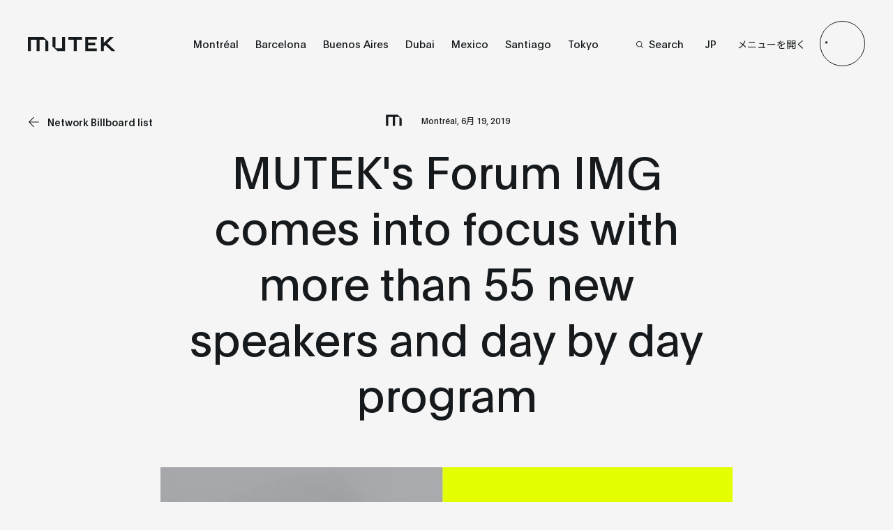

--- FILE ---
content_type: text/html; charset=UTF-8
request_url: https://mutek.org/jp/news/muteks-forum-img-comes-into-focus-with-more-than-55-new-speakers-and-day-by-day-program
body_size: 39807
content:

        

<!DOCTYPE html>
<html class="site-org-html" lang="ja">
<head>
    <!-- Google Tag Manager -->
    <script>(function(w,d,s,l,i){w[l]=w[l]||[];w[l].push({'gtm.start':
    new Date().getTime(),event:'gtm.js'});var f=d.getElementsByTagName(s)[0],
    j=d.createElement(s),dl=l!='dataLayer'?'&l='+l:'';j.async=true;j.src=
    'https://www.googletagmanager.com/gtm.js?id='+i+dl;f.parentNode.insertBefore(j,f);
    })(window,document,'script','dataLayer','GTM-MP59R29');</script>
    <!-- End Google Tag Manager -->
    <meta charset="utf-8" />
    <meta http-equiv="X-UA-Compatible" content="IE=edge,chrome=1">
    <meta name="viewport" content="width=device-width, initial-scale=1.0, maximum-scale=5.0, user-scalable=yes">
    <link rel="stylesheet" href="/css/build.min.css?v=1747073327" />
    <link rel="manifest" href="/site.webmanifest">
    <link rel="shortcut icon" href="/favicon.ico" type="image/x-icon" id="faviconTag">
    <link rel="apple-touch-icon" href="/assets/favicons/apple-touch-icon.png">
    <meta name="theme-color" content="#d6f550" />
    <meta name="facebook-domain-verification" content="s64rltokrgjh4qs5ho02e2wc802h7m" />
    <title>MUTEK's Forum IMG comes into focus with more than 55 new… | MUTEK</title>
    <meta name="generator" content="SEOmatic"><meta name="description" content="Presenters include Chloé Jarry, CEO of Lucid Realities Studio , whose ingenious virtual reality work enabled visitors at Musée de l’Orangerie in Paris to…"><meta name="referrer" content="no-referrer-when-downgrade"><meta name="robots" content="all"><meta content="46524392855" property="fb:profile_id"><meta content="ja" property="og:locale"><meta content="es" property="og:locale:alternate"><meta content="fr" property="og:locale:alternate"><meta content="en" property="og:locale:alternate"><meta content="MUTEK" property="og:site_name"><meta content="website" property="og:type"><meta content="https://mutek.org/jp/news/muteks-forum-img-comes-into-focus-with-more-than-55-new-speakers-and-day-by-day-program" property="og:url"><meta content="MUTEK&#039;s Forum IMG comes into focus with more than 55 new speakers and…" property="og:title"><meta content="Presenters include Chloé Jarry, CEO of Lucid Realities Studio , whose ingenious virtual reality work enabled visitors at Musée de l’Orangerie in Paris to…" property="og:description"><meta content="https://medias.mutek.org/montreal/_1200x630_crop_center-center_82_none/MUTEK2022_Edition23.png?mtime=1648660295" property="og:image"><meta content="1200" property="og:image:width"><meta content="630" property="og:image:height"><meta content="MUTEK2022 Edition23" property="og:image:alt"><meta content="https://www.tiktok.com/@mutek.festival" property="og:see_also"><meta content="https://open.spotify.com/user/ffglnpda4p27j50alsmmy2e4d" property="og:see_also"><meta content="https://soundcloud.com/mutek_montreal" property="og:see_also"><meta content="https://vimeo.com/mutek" property="og:see_also"><meta content="https://www.instagram.com/mutekmontreal/" property="og:see_also"><meta content="https://www.youtube.com/channel/UCP97NIat3uJtYN_nPXSw56w" property="og:see_also"><meta content="https://www.linkedin.com/company/mutek" property="og:see_also"><meta content="https://en.wikipedia.org/wiki/MUTEK" property="og:see_also"><meta content="https://www.facebook.com/MUTEK" property="og:see_also"><meta content="https://twitter.com/MUTEK_Montreal" property="og:see_also"><meta name="twitter:card" content="summary_large_image"><meta name="twitter:site" content="@MUTEK_Montreal"><meta name="twitter:creator" content="@MUTEK_Montreal"><meta name="twitter:title" content="MUTEK&#039;s Forum IMG comes into focus with more than 55 new speakers and…"><meta name="twitter:description" content="Presenters include Chloé Jarry, CEO of Lucid Realities Studio , whose ingenious virtual reality work enabled visitors at Musée de l’Orangerie in Paris to…"><meta name="twitter:image" content="https://medias.mutek.org/montreal/_800x418_crop_center-center_82_none/MUTEK2022_Edition23.png?mtime=1648660295"><meta name="twitter:image:width" content="800"><meta name="twitter:image:height" content="418"><meta name="twitter:image:alt" content="MUTEK2022 Edition23">
    <link href="https://mutek.org/jp/news/muteks-forum-img-comes-into-focus-with-more-than-55-new-speakers-and-day-by-day-program" rel="canonical"><link href="https://mutek.org/jp" rel="home"><link href="https://mutek.org/jp/news/muteks-forum-img-comes-into-focus-with-more-than-55-new-speakers-and-day-by-day-program" rel="alternate" hreflang="ja"><link href="https://mutek.org/es/noticias/muteks-forum-img-comes-into-focus-with-more-than-55-new-speakers-and-day-by-day-program" rel="alternate" hreflang="es"><link href="https://mutek.org/fr/nouvelles/muteks-forum-img-comes-into-focus-with-more-than-55-new-speakers-and-day-by-day-program" rel="alternate" hreflang="fr"><link href="https://mutek.org/en/news/muteks-forum-img-comes-into-focus-with-more-than-55-new-speakers-and-day-by-day-program" rel="alternate" hreflang="en">

            <link href="https://fonts.googleapis.com/css2?family=Noto+Sans+JP&display=swap" rel="stylesheet">
    </head>
<body class="site-org" data-siteurl="https://mutek.org/jp/" data-siteid="24">
    <!-- Google Tag Manager (noscript) -->
    <noscript><iframe src="https://www.googletagmanager.com/ns.html?id=GTM-MP59R29"
    height="0" width="0" style="display:none;visibility:hidden"></iframe></noscript>
    <!-- End Google Tag Manager (noscript) -->
    <script>
        var root = document.documentElement;
                            
        root.style.setProperty('--primary-color-org', '#b5b5b5');
        root.style.setProperty('--secondary-color', '#b5b5b5');
        root.style.setProperty('--secondary-font-color', '#0011ff');
        root.style.setProperty('--hyperlink-color', '#0011ff');
    </script>
    
            
        <div class="loading">
    <svg height="200" width="200">
        <circle class="circle" cx="100" cy="100" r="98" stroke="#ffffff" stroke-location="inside" stroke-width="1" fill-opacity="0" />
        <circle class="circle-bg" cx="100" cy="100" r="98" stroke="#ffffff" stroke-width="1" stroke-location="inside" fill-opacity="0" />
    </svg>
</div>
        
<header class="new-org-header">
    <div class="new-org-header__wrapper">
        <div class="lang-switch-mobile">
        <span>
                            <a  href="https://mutek.org/jp/news/muteks-forum-img-comes-into-focus-with-more-than-55-new-speakers-and-day-by-day-program"
                    data-lang="jp"
                    class="lang-switcher-link links-container__languages-link  active">
                    <span>JP</span>
                </a>
                            <a  href="https://mutek.org/en/news/muteks-forum-img-comes-into-focus-with-more-than-55-new-speakers-and-day-by-day-program"
                    data-lang="en"
                    class="lang-switcher-link links-container__languages-link ">
                    <span>EN</span>
                </a>
                            <a  href="https://mutek.org/fr/nouvelles/muteks-forum-img-comes-into-focus-with-more-than-55-new-speakers-and-day-by-day-program"
                    data-lang="fr"
                    class="lang-switcher-link links-container__languages-link ">
                    <span>FR</span>
                </a>
                            <a  href="https://mutek.org/es/noticias/muteks-forum-img-comes-into-focus-with-more-than-55-new-speakers-and-day-by-day-program"
                    data-lang="es"
                    class="lang-switcher-link links-container__languages-link ">
                    <span>ES</span>
                </a>
                    </span>
        <span>
                            <a class="search-link" href="https://mutek.org/jp/search"><span class="no-hover"><svg width="10" height="10" viewBox="0 0 10 10" fill="none" xmlns="http://www.w3.org/2000/svg">
    <path
        d="M10 9.45018L7.42754 6.84539C7.92772 6.23517 8.24597 5.49336 8.34509 4.70672C8.4442 3.92008 8.32007 3.12112 7.98722 2.40329C7.65437 1.68545 7.12656 1.07842 6.46551 0.653169C5.80446 0.227922 5.0375 0.00204371 4.25433 0.00194982C3.70184 -0.0151425 3.1516 0.080283 2.63622 0.282567C2.12084 0.484851 1.65083 0.789873 1.25406 1.17954C0.857287 1.56922 0.541838 2.0356 0.326419 2.55103C0.111001 3.06647 0 3.62046 0 4.18015C0 4.73984 0.111001 5.29383 0.326419 5.80927C0.541838 6.32471 0.857287 6.79109 1.25406 7.18076C1.65083 7.57043 2.12084 7.87545 2.63622 8.07774C3.1516 8.28002 3.70184 8.37545 4.25433 8.35835C5.21561 8.36028 6.14684 8.01928 6.88455 7.3952L9.45701 10L10 9.45018ZM4.25433 7.57848C3.58984 7.57925 2.94006 7.38038 2.38724 7.00705C1.83442 6.63372 1.40342 6.10271 1.14877 5.48123C0.894134 4.85975 0.827308 4.17575 0.956757 3.5158C1.08621 2.85585 1.40611 2.24962 1.87597 1.77385C2.34584 1.29808 2.94454 0.974153 3.5963 0.843077C4.24806 0.712001 4.92357 0.779667 5.53733 1.03751C6.15109 1.29535 6.67551 1.73178 7.04421 2.29155C7.4129 2.85131 7.6093 3.50926 7.60854 4.1821C7.6065 5.08224 7.25246 5.94493 6.62387 6.58143C5.99527 7.21792 5.1433 7.57642 4.25433 7.57848Z"
        fill="white" />
</svg></span><span>Search</span></a>
                    </span>

        </div>
        <div class="new-org-header__logo">
            <a title="Mutek Logo" href="https://mutek.org/jp/">
                <span class="normal-logo">
                                                                <svg xmlns="http://www.w3.org/2000/svg" xmlns:xlink="http://www.w3.org/1999/xlink" version="1.1" id="wxrjefvrpy-Layer_1" x="0px" y="0px" viewBox="0 0 325 35" style="enable-background:new 0 0 325 35;" xml:space="preserve">
<style type="text/css">
	.wxrjefvrpy-st0{fill:#FFFFFF;}
</style>
<path class="wxrjefvrpy-st0" d="M117.1,2.8V9h-11.4v25.3h-6.3V8.8H88.1v-6H117.1L117.1,2.8z M124.2,2.8v31.4h24.2v-5.8H130v-6.7h15v-6h-15v-7  h18.4V2.8H124.2z M2.5,2.8v6.3v25.1h6.3V9.1h12.1v25.1h0.1h6.1V9.1h12.1v25.1h6.3v-21L35.1,2.8C35.1,2.8,2.5,2.8,2.5,2.8z M74.8,2.8  V28H60.7V2.8h-6.3v21l10.5,10.5h16.2V2.8C81.1,2.8,74.8,2.8,74.8,2.8z M187.9,34.1l-17.4-17.4l0,0l0,0l0,0l14.1-14.1h-8.2  l-13.2,13.2V2.7h-6v31.4h6v-9.9l3.3-3.3l13.3,13.3L187.9,34.1L187.9,34.1z"></path>
<path class="wxrjefvrpy-st0" d="M211.4,8.1h1.3V2.5h-1.3V8.1z M211.4,1.8h1.3V0.4h-1.3V1.8z"></path>
<path class="wxrjefvrpy-st0" d="M215.7,2.8c0,0.1,0,0.3,0,0.3l0,0c0.3-0.4,0.9-0.9,1.8-0.9c1.2,0,1.9,0.9,1.9,2.2v3.4h-1.3V5.2  c0-1-0.3-1.8-1.2-1.8s-1.2,0.7-1.2,1.5v3.1h-1.3V3.3c0-0.3,0-0.6,0-0.9h1.2L215.7,2.8L215.7,2.8z"></path>
<path class="wxrjefvrpy-st0" d="M222.8,2.5h1v0.9h-1v3c0,0.4,0.3,0.7,0.6,0.7c0.1,0,0.1,0,0.3,0v0.9c-0.1,0-0.3,0-0.4,0c-1,0-1.8-0.3-1.8-1.5  V3.4h-0.9V2.5h0.9V1h1.3L222.8,2.5L222.8,2.5z"></path>
<path class="wxrjefvrpy-st0" d="M229.1,4.6c-0.1-0.7-0.6-1.3-1.5-1.3c-0.7,0-1.3,0.4-1.5,1.3H229.1z M226.1,5.7c0.1,0.9,0.7,1.5,1.6,1.5  c0.6,0,1-0.3,1.2-0.7h1.3c-0.3,1-1.2,1.8-2.5,1.8c-1.8,0-2.8-1.2-2.8-3c0-1.6,1.2-3,2.8-3c1.8,0,2.7,1.3,2.7,3c0,0.1,0,0.3,0,0.3  L226.1,5.7z"></path>
<path class="wxrjefvrpy-st0" d="M233,2.5V3c0,0.1,0,0.3,0,0.3c0.1-0.6,0.7-0.9,1.3-0.9c0.1,0,0.3,0,0.3,0v1.2c-0.1,0-0.3,0-0.3,0  c-1,0-1.2,0.7-1.2,1.8v2.5h-1.3V3.4c0-0.3,0-0.6,0-1C231.8,2.5,233,2.5,233,2.5z"></path>
<path class="wxrjefvrpy-st0" d="M237,2.8c0,0.1,0,0.3,0,0.3l0,0c0.3-0.4,0.9-0.9,1.8-0.9c1.2,0,1.9,0.9,1.9,2.2v3.4h-1.3V5.2  c0-1-0.3-1.8-1.2-1.8c-0.9,0-1.2,0.7-1.2,1.5v3.1h-1.3V3.3c0-0.3,0-0.6,0-0.9h1.2v0.4H237z"></path>
<path class="wxrjefvrpy-st0" d="M245.8,5.5h-0.3c-1.3,0.1-2.1,0.3-2.1,0.9c0,0.4,0.4,0.7,0.9,0.7c0.9,0,1.3-0.6,1.3-1.5  C245.8,5.7,245.8,5.7,245.8,5.5 M242.4,4.2c0-1,0.9-1.9,2.4-1.9c1.3,0,2.2,0.6,2.2,2.4v1.5c0,0.7,0,1.3,0.1,1.8H246  c0-0.1,0-0.4,0-0.7c-0.3,0.4-0.9,0.9-1.8,0.9c-1.2,0-1.9-0.6-1.9-1.6c0-1.2,1.2-1.6,2.4-1.8c0.4,0,0.9-0.1,1.3-0.1  c0-0.9-0.3-1.2-1-1.2s-1,0.3-1,0.9H242.4L242.4,4.2z"></path>
<path class="wxrjefvrpy-st0" d="M250.3,2.5h1v0.9h-1v3c0,0.4,0.3,0.7,0.6,0.7c0.1,0,0.1,0,0.3,0v0.9c-0.1,0-0.3,0-0.4,0c-1,0-1.8-0.3-1.8-1.5  V3.4h-0.9V2.5h0.9V1h1.3V2.5L250.3,2.5z"></path>
<path class="wxrjefvrpy-st0" d="M252.7,8.1h1.3V2.5h-1.3V8.1z M252.7,1.8h1.3V0.4h-1.3V1.8z"></path>
<path class="wxrjefvrpy-st0" d="M256.8,5.2c0,1.2,0.6,1.8,1.5,1.8c1,0,1.5-0.7,1.5-1.8s-0.6-1.9-1.5-1.9C257.4,3.4,256.8,4.2,256.8,5.2   M261.2,5.2c0,1.6-1.2,3-3,3s-2.8-1.2-2.8-3s1.2-3,2.8-3C260,2.4,261.2,3.6,261.2,5.2"></path>
<path class="wxrjefvrpy-st0" d="M263.9,2.8c0,0.1,0,0.3,0,0.3l0,0c0.3-0.4,0.9-0.9,1.8-0.9c1.2,0,1.9,0.9,1.9,2.2v3.4h-1.3V5.2  c0-1-0.3-1.8-1.2-1.8c-0.9,0-1.2,0.7-1.2,1.5v3.1h-1.3V3.3c0-0.3,0-0.6,0-0.9h1.2L263.9,2.8L263.9,2.8z"></path>
<path class="wxrjefvrpy-st0" d="M272.8,5.5h-0.3c-1.3,0.1-2.1,0.3-2.1,0.9c0,0.4,0.4,0.7,0.9,0.7c0.9,0,1.3-0.6,1.3-1.5  C272.6,5.7,272.6,5.7,272.8,5.5 M269.3,4.2c0-1,0.9-1.9,2.4-1.9c1.3,0,2.2,0.6,2.2,2.4v1.5c0,0.7,0,1.3,0.1,1.8h-1.2  c0-0.1,0-0.4,0-0.7c-0.3,0.4-0.9,0.9-1.8,0.9c-1.2,0-1.9-0.6-1.9-1.6c0-1.2,1.2-1.6,2.4-1.8c0.4,0,0.9-0.1,1.3-0.1  c0-0.9-0.3-1.2-1-1.2c-0.7,0-1,0.3-1,0.9H269.3L269.3,4.2z"></path>
<rect x="275.6" y="0.6" class="wxrjefvrpy-st0" width="1.3" height="7.5"></rect>
<path class="wxrjefvrpy-st0" d="M282,3.4h-0.7V2.5h0.7V2.1c0-1,0.7-1.8,1.8-1.8c0.1,0,0.3,0,0.4,0v1c-0.1,0-0.1,0-0.3,0c-0.4,0-0.7,0.1-0.7,0.6  v0.4h0.9v0.9h-0.9v4.6h-1.3V3.4H282z"></path>
<path class="wxrjefvrpy-st0" d="M289.4,4.6c-0.1-0.7-0.6-1.3-1.5-1.3c-0.7,0-1.3,0.4-1.5,1.3H289.4z M286.4,5.7c0.1,0.9,0.7,1.5,1.6,1.5  c0.6,0,1-0.3,1.2-0.7h1.3c-0.3,1-1.2,1.8-2.5,1.8c-1.8,0-2.8-1.2-2.8-3c0-1.6,1.2-3,2.8-3c1.8,0,2.7,1.3,2.7,3c0,0.1,0,0.3,0,0.3  L286.4,5.7z"></path>
<path class="wxrjefvrpy-st0" d="M292.8,6.3c0.1,0.6,0.6,0.9,1.2,0.9c0.6,0,1-0.3,1-0.7s-0.4-0.4-1-0.6l-0.6-0.1c-0.9-0.3-1.6-0.6-1.6-1.6  s0.9-1.6,2.1-1.6c1.2,0,2.1,0.6,2.2,1.8h-1.2c-0.1-0.4-0.6-0.7-1-0.7c-0.6,0-0.9,0.3-0.9,0.6c0,0.3,0.3,0.4,0.9,0.6l0.6,0.1  c1.2,0.3,1.6,0.7,1.6,1.6c0,1-0.9,1.8-2.2,1.8c-1.3,0-2.2-0.6-2.4-1.9L292.8,6.3L292.8,6.3z"></path>
<path class="wxrjefvrpy-st0" d="M299.1,2.5h1v0.9h-1v3c0,0.4,0.3,0.7,0.6,0.7c0.1,0,0.1,0,0.3,0v0.9c-0.1,0-0.3,0-0.4,0c-1,0-1.8-0.3-1.8-1.5  V3.4h-0.9V2.5h0.9V1h1.3V2.5L299.1,2.5z"></path>
<path class="wxrjefvrpy-st0" d="M301.5,8.1h1.3V2.5h-1.3V8.1z M301.5,1.8h1.3V0.4h-1.3V1.8z"></path>
<path class="wxrjefvrpy-st0" d="M304,2.5h1.3l0.7,2.2c0.1,0.6,0.3,1,0.6,1.8l0,0c0.1-0.7,0.3-1,0.6-1.9l0.7-2.1h1.3l-2.1,5.5h-1.2  C305.4,6.3,304.6,4.3,304,2.5"></path>
<path class="wxrjefvrpy-st0" d="M313.9,5.5h-0.3c-1.3,0.1-2.1,0.3-2.1,0.9c0,0.4,0.4,0.7,0.9,0.7c0.9,0,1.3-0.6,1.3-1.5  C313.9,5.7,313.9,5.7,313.9,5.5 M310.5,4.2c0-1,0.9-1.9,2.4-1.9c1.3,0,2.2,0.6,2.2,2.4v1.5c0,0.7,0,1.3,0.1,1.8h-1.2  c0-0.1,0-0.4,0-0.7c-0.3,0.4-0.9,0.9-1.8,0.9c-1.2,0-1.9-0.6-1.9-1.6c0-1.2,1.2-1.6,2.4-1.8c0.4,0,0.9-0.1,1.3-0.1  c0-0.9-0.3-1.2-1-1.2c-0.7,0-1,0.3-1,0.9H310.5L310.5,4.2z"></path>
<rect x="316.9" y="0.6" class="wxrjefvrpy-st0" width="1.3" height="7.5"></rect>
<path class="wxrjefvrpy-st0" d="M212.3,18.4c0,1.2,0.6,1.9,1.5,1.9c1,0,1.5-0.7,1.5-1.9c0-1-0.6-1.9-1.5-1.9C212.9,16.5,212.3,17.2,212.3,18.4   M216.8,18.4c0,1.6-1.2,3-3,3c-1.8,0-2.8-1.2-2.8-3s1.2-3,2.8-3C215.7,15.4,216.8,16.6,216.8,18.4"></path>
<path class="wxrjefvrpy-st0" d="M218.6,16.6h-0.7v-0.9h0.7v-0.4c0-1,0.7-1.8,1.8-1.8c0.1,0,0.3,0,0.4,0v1c-0.1,0-0.1,0-0.3,0  c-0.4,0-0.7,0.1-0.7,0.6v0.4h0.9v0.9h-0.9v4.6h-1.3L218.6,16.6L218.6,16.6z"></path>
<path class="wxrjefvrpy-st0" d="M225.9,18.4c0,1,0.6,1.8,1.5,1.8c1,0,1.6-0.7,1.6-1.9c0-1-0.6-1.8-1.6-1.8C226.5,16.5,225.9,17.4,225.9,18.4   M229.1,21.1v-0.7c-0.3,0.4-0.9,0.9-1.9,0.9c-1.5,0-2.5-1.2-2.5-2.8c0-1.6,1-3,2.5-3c0.9,0,1.5,0.4,1.8,0.9c0-0.4,0-0.7,0-1v-1.6  h1.3v7.5H229.1z"></path>
<path class="wxrjefvrpy-st0" d="M232.1,21.1h1.3v-5.5h-1.3V21.1z M232.1,14.8h1.3v-1.2h-1.3V14.8z"></path>
<path class="wxrjefvrpy-st0" d="M236.1,18.1c0,1,0.6,1.6,1.6,1.6c0.9,0,1.6-0.6,1.6-1.6s-0.6-1.6-1.6-1.6C236.7,16.5,236.1,17.2,236.1,18.1   M240.6,20.2c0,1.8-1,3-2.8,3c-1.3,0-2.4-0.7-2.7-1.8h1.3c0.1,0.4,0.7,0.7,1.3,0.7c1.2,0,1.6-0.7,1.6-2.1l0,0  c-0.3,0.4-0.9,0.9-1.9,0.9c-1.6,0-2.5-1.2-2.5-2.7c0-1.6,1-2.7,2.5-2.7c1,0,1.6,0.4,1.9,0.9c0-0.1,0-0.3,0-0.3v-0.3h1.2V20.2  L240.6,20.2z"></path>
<path class="wxrjefvrpy-st0" d="M242.4,21.1h1.3v-5.5h-1.3V21.1z M242.2,14.8h1.3v-1.2h-1.3V14.8z"></path>
<path class="wxrjefvrpy-st0" d="M247,15.6h1v1h-1v3c0,0.4,0.3,0.7,0.6,0.7c0.1,0,0.1,0,0.3,0v0.9c-0.1,0-0.3,0-0.4,0c-1,0-1.8-0.3-1.8-1.5v-3.1  h-0.9v-0.9h0.9v-1.5h1.3V15.6L247,15.6z"></path>
<path class="wxrjefvrpy-st0" d="M252.6,18.6h-0.3c-1.3,0.1-2.1,0.3-2.1,0.9c0,0.4,0.4,0.7,0.9,0.7c0.9,0,1.3-0.6,1.3-1.5  C252.6,18.9,252.6,18.7,252.6,18.6 M249.1,17.4c0-1,0.9-1.9,2.4-1.9c1.3,0,2.2,0.6,2.2,2.4v1.5c0,0.7,0,1.3,0.1,1.8h-1.2  c0-0.1,0-0.4,0-0.7c-0.3,0.4-0.9,0.9-1.8,0.9c-1.2,0-1.9-0.6-1.9-1.6c0-1.2,1.2-1.6,2.4-1.8c0.4,0,0.9-0.1,1.3-0.1  c0-0.9-0.3-1.2-1-1.2s-1,0.3-1,0.9L249.1,17.4L249.1,17.4z"></path>
<rect x="255.6" y="13.6" class="wxrjefvrpy-st0" width="1.3" height="7.5"></rect>
<path class="wxrjefvrpy-st0" d="M266.8,19.3c-0.3,1-1.2,1.9-2.5,1.9c-1.8,0-2.8-1.2-2.8-3c0-1.6,1.2-3,2.8-3c1.5,0,2.4,0.9,2.5,2.1h-1.3  c-0.1-0.6-0.6-0.9-1.3-0.9c-0.9,0-1.5,0.7-1.5,1.8c0,1.2,0.6,1.9,1.5,1.9c0.6,0,1-0.3,1.3-0.9C265.4,19.3,266.8,19.3,266.8,19.3z"></path>
<path class="wxrjefvrpy-st0" d="M269.3,15.6V16c0,0.1,0,0.3,0,0.3c0.1-0.6,0.7-0.9,1.3-0.9c0.1,0,0.3,0,0.3,0v1.2c-0.1,0-0.3,0-0.3,0  c-1,0-1.2,0.7-1.2,1.8v2.7h-1.3v-4.5c0-0.3,0-0.6,0-1H269.3z"></path>
<path class="wxrjefvrpy-st0" d="M276.2,17.8c-0.1-0.7-0.6-1.3-1.5-1.3c-0.7,0-1.3,0.4-1.5,1.3H276.2z M273.2,18.7c0.1,0.9,0.7,1.5,1.6,1.5  c0.6,0,1-0.3,1.2-0.7h1.3c-0.3,1-1.2,1.8-2.5,1.8c-1.8,0-2.8-1.2-2.8-3c0-1.6,1.2-3,2.8-3c1.8,0,2.7,1.3,2.7,3c0,0.1,0,0.3,0,0.3  L273.2,18.7z"></path>
<path class="wxrjefvrpy-st0" d="M282.2,18.6h-0.3c-1.3,0.1-2.1,0.3-2.1,0.9c0,0.4,0.4,0.7,0.9,0.7c0.9,0,1.3-0.6,1.3-1.5  C282.2,18.9,282.2,18.7,282.2,18.6 M278.8,17.4c0-1,0.9-1.9,2.4-1.9c1.3,0,2.2,0.6,2.2,2.4v1.5c0,0.7,0,1.3,0.1,1.8h-1.2  c0-0.1,0-0.4,0-0.7c-0.3,0.4-0.9,0.9-1.8,0.9c-1.2,0-1.9-0.6-1.9-1.6c0-1.2,1.2-1.6,2.4-1.8c0.4,0,0.9-0.1,1.3-0.1  c0-0.9-0.3-1.2-1-1.2c-0.7,0-1,0.3-1,0.9L278.8,17.4L278.8,17.4z"></path>
<path class="wxrjefvrpy-st0" d="M286.7,15.6h1v1h-1v3c0,0.4,0.3,0.7,0.6,0.7c0.1,0,0.1,0,0.3,0v0.9c-0.1,0-0.3,0-0.4,0c-1,0-1.8-0.3-1.8-1.5  v-3.1h-0.7v-0.9h0.9v-1.5h1.3L286.7,15.6L286.7,15.6z"></path>
<path class="wxrjefvrpy-st0" d="M289.1,21.1h1.3v-5.5h-1.3V21.1z M288.9,14.8h1.3v-1.2h-1.3V14.8z"></path>
<path class="wxrjefvrpy-st0" d="M291.5,15.6h1.3l0.7,2.2c0.1,0.6,0.3,1,0.6,1.8l0,0c0.1-0.7,0.3-1,0.6-1.9l0.7-2.1h1.3l-2.1,5.5h-1.2  C292.8,19.3,292.2,17.4,291.5,15.6"></path>
<path class="wxrjefvrpy-st0" d="M298.1,21.1h1.3v-5.5h-1.3V21.1z M298.1,14.8h1.3v-1.2h-1.3V14.8z"></path>
<path class="wxrjefvrpy-st0" d="M302.7,15.6h1v1h-1v3c0,0.4,0.3,0.7,0.6,0.7c0.1,0,0.1,0,0.3,0v0.9c-0.1,0-0.3,0-0.4,0c-1,0-1.8-0.3-1.8-1.5  v-3.1h-0.9v-0.9h0.9v-1.5h1.3V15.6L302.7,15.6z"></path>
<path class="wxrjefvrpy-st0" d="M305.7,23l0.9-2.1c-0.6-1.6-1.3-3.6-2.1-5.4h1.3c0.6,1.8,0.9,2.8,1.3,3.9c0.3-0.9,0.9-2.7,1.3-3.9h1.3  c-0.9,2.4-1.9,4.9-3,7.5H305.7z"></path>
<path class="wxrjefvrpy-st0" d="M214.7,31.6h-0.3c-1.3,0.1-2.1,0.3-2.1,0.9c0,0.4,0.4,0.7,0.9,0.7c0.9,0,1.3-0.6,1.3-1.5  C214.7,31.9,214.7,31.7,214.7,31.6 M211.3,30.4c0-1,0.9-1.9,2.4-1.9c1.3,0,2.2,0.6,2.2,2.4v1.5c0,0.7,0,1.3,0.1,1.8h-1.2  c0-0.1,0-0.4,0-0.7c-0.3,0.4-0.9,0.9-1.8,0.9c-1.2,0-1.9-0.6-1.9-1.6c0-1.2,1.2-1.6,2.4-1.8c0.4,0,0.9-0.1,1.3-0.1  c0-0.9-0.3-1.2-1-1.2s-1,0.3-1,0.9L211.3,30.4L211.3,30.4z"></path>
<path class="wxrjefvrpy-st0" d="M218.9,29c0,0.1,0,0.3,0,0.3l0,0c0.3-0.4,0.9-0.9,1.8-0.9c1.2,0,1.9,0.9,1.9,2.2v3.4h-1.3v-2.8  c0-1-0.3-1.8-1.2-1.8c-0.9,0-1.2,0.7-1.2,1.5v3.1h-1.3v-4.6c0-0.3,0-0.6,0-0.9h1.2L218.9,29L218.9,29z"></path>
<path class="wxrjefvrpy-st0" d="M225.3,31.4c0,1,0.6,1.8,1.5,1.8c1,0,1.6-0.7,1.6-1.9c0-1-0.6-1.8-1.6-1.8C225.9,29.5,225.3,30.4,225.3,31.4   M228.5,34.1v-0.7c-0.3,0.4-0.9,0.9-1.9,0.9c-1.5,0-2.5-1.2-2.5-2.8s1-3,2.5-3c0.9,0,1.5,0.4,1.8,0.9c0-0.4,0-0.7,0-1v-1.6h1.3v7.5  C229.7,34.1,228.5,34.1,228.5,34.1z"></path>
<path class="wxrjefvrpy-st0" d="M238.3,30.8c-0.1-0.7-0.6-1.3-1.5-1.3c-0.7,0-1.3,0.4-1.5,1.3H238.3z M235.4,31.7c0.1,0.9,0.7,1.5,1.6,1.5  c0.6,0,1-0.3,1.2-0.7h1.3c-0.3,1-1.2,1.8-2.5,1.8c-1.8,0-2.8-1.2-2.8-3c0-1.6,1.2-3,2.8-3c1.8,0,2.7,1.3,2.7,3c0,0.1,0,0.3,0,0.3  L235.4,31.7z"></path>
<rect x="241" y="26.6" class="wxrjefvrpy-st0" width="1.3" height="7.5"></rect>
<path class="wxrjefvrpy-st0" d="M248.1,30.8c-0.1-0.7-0.6-1.3-1.5-1.3c-0.7,0-1.3,0.4-1.5,1.3H248.1z M245.1,31.7c0.1,0.9,0.7,1.5,1.6,1.5  c0.6,0,1-0.3,1.2-0.7h1.3c-0.3,1-1.2,1.8-2.5,1.8c-1.8,0-2.8-1.2-2.8-3c0-1.6,1.2-3,2.8-3c1.8,0,2.7,1.3,2.7,3c0,0.1,0,0.3,0,0.3  L245.1,31.7z"></path>
<path class="wxrjefvrpy-st0" d="M255.9,32.3c-0.3,1-1.2,1.9-2.5,1.9c-1.8,0-2.8-1.2-2.8-3c0-1.6,1.2-3,2.8-3c1.5,0,2.4,0.9,2.5,2.1h-1.3  c-0.1-0.6-0.6-0.9-1.3-0.9c-0.9,0-1.5,0.7-1.5,1.8c0,1.2,0.6,1.9,1.5,1.9c0.6,0,1-0.3,1.3-0.9L255.9,32.3L255.9,32.3z"></path>
<path class="wxrjefvrpy-st0" d="M258.8,28.6h1v0.9h-1v3c0,0.4,0.3,0.7,0.6,0.7c0.1,0,0.1,0,0.3,0v0.9c-0.1,0-0.3,0-0.4,0c-1,0-1.8-0.3-1.8-1.5  v-3.3h-0.9v-0.7h0.9v-1.5h1.3V28.6L258.8,28.6z"></path>
<path class="wxrjefvrpy-st0" d="M262.4,28.6V29c0,0.1,0,0.3,0,0.3c0.1-0.6,0.7-0.9,1.3-0.9c0.1,0,0.3,0,0.3,0v1.2c-0.1,0-0.3,0-0.3,0  c-1,0-1.2,0.7-1.2,1.8v2.7h-1.3v-4.5c0-0.3,0-0.6,0-1C261.2,28.6,262.4,28.6,262.4,28.6z"></path>
<path class="wxrjefvrpy-st0" d="M266.2,31.4c0,1.2,0.6,1.8,1.5,1.8c1,0,1.5-0.7,1.5-1.8s-0.6-1.9-1.5-1.9C266.8,29.5,266.2,30.2,266.2,31.4   M270.7,31.4c0,1.6-1.2,3-3,3c-1.8,0-2.8-1.2-2.8-3c0-1.8,1.2-3,2.8-3C269.6,28.4,270.7,29.6,270.7,31.4"></path>
<path class="wxrjefvrpy-st0" d="M273.4,29c0,0.1,0,0.3,0,0.3l0,0c0.3-0.4,0.9-0.9,1.8-0.9c1.2,0,1.9,0.9,1.9,2.2v3.4h-1.3v-2.8  c0-1-0.3-1.8-1.2-1.8c-0.9,0-1.2,0.7-1.2,1.5v3.1H272v-4.6c0-0.3,0-0.6,0-0.9h1.2L273.4,29L273.4,29z"></path>
<path class="wxrjefvrpy-st0" d="M278.9,34.1h1.3v-5.5h-1.3V34.1z M278.9,27.8h1.3v-1.2h-1.3V27.8z"></path>
<path class="wxrjefvrpy-st0" d="M287,32.3c-0.3,1-1.2,1.9-2.5,1.9c-1.8,0-2.8-1.2-2.8-3c0-1.6,1.2-3,2.8-3c1.5,0,2.4,0.9,2.5,2.1h-1.3  c-0.1-0.6-0.6-0.9-1.3-0.9c-0.9,0-1.5,0.7-1.5,1.8c0,1.2,0.6,1.9,1.5,1.9c0.6,0,1-0.3,1.3-0.9L287,32.3L287,32.3z"></path>
<path class="wxrjefvrpy-st0" d="M292.7,29c0,0.1,0,0.1,0,0.3c0.3-0.4,0.9-0.9,1.6-0.9c0.7,0,1.3,0.3,1.6,0.9c0.3-0.4,0.9-0.9,1.8-0.9  c1.3,0,1.9,0.9,1.9,2.2v3.4h-1.3v-3c0-1.2-0.3-1.6-1-1.6c-0.7,0-1.2,0.6-1.2,1.5v3.1h-1.3v-3c0-1-0.3-1.6-1-1.6  c-0.9,0-1.2,0.6-1.2,1.5v3.1h-1.3v-4.6c0-0.3,0-0.6,0-0.9h1.2L292.7,29L292.7,29z"></path>
<path class="wxrjefvrpy-st0" d="M305.2,33.4c-0.3,0.6-0.9,0.9-1.8,0.9c-1.2,0-1.9-0.7-1.9-2.4v-3.3h1.3v3c0,1,0.3,1.6,1.2,1.6  c1,0,1.2-0.9,1.2-1.8v-2.8h1.3v4.6c0,0.3,0,0.6,0,0.9h-1.2L305.2,33.4L305.2,33.4z"></path>
<path class="wxrjefvrpy-st0" d="M309,32.5c0.1,0.6,0.6,0.9,1.2,0.9c0.6,0,1-0.3,1-0.7c0-0.4-0.4-0.4-1-0.6l-0.6-0.1c-0.9-0.3-1.6-0.6-1.6-1.6  c0-1,0.9-1.6,2.1-1.6s2.1,0.6,2.2,1.8h-1.2c-0.1-0.4-0.6-0.7-1-0.7c-0.6,0-0.9,0.3-0.9,0.6c0,0.3,0.3,0.4,0.9,0.6l0.6,0.1  c1.2,0.3,1.6,0.7,1.6,1.6c0,1-0.9,1.8-2.2,1.8s-2.2-0.6-2.4-1.9C307.8,32.5,309,32.5,309,32.5z"></path>
<path class="wxrjefvrpy-st0" d="M313.8,34.1h1.3v-5.5h-1.3V34.1z M313.8,27.8h1.3v-1.2h-1.3V27.8z"></path>
<path class="wxrjefvrpy-st0" d="M322,32.3c-0.3,1-1.2,1.9-2.5,1.9c-1.8,0-2.8-1.2-2.8-3c0-1.6,1.2-3,2.8-3c1.5,0,2.4,0.9,2.5,2.1h-1.3  c-0.1-0.6-0.6-0.9-1.3-0.9c-0.9,0-1.5,0.7-1.5,1.8c0,1.2,0.6,1.9,1.5,1.9c0.6,0,1-0.3,1.3-0.9L322,32.3L322,32.3z"></path>
</svg>

                                    </span>

                <span class="sticky-logo">
                    <svg width="32" height="29" viewBox="0 0 32 29" fill="none" xmlns="http://www.w3.org/2000/svg" xmlns:xlink="http://www.w3.org/1999/xlink">
<rect width="32" height="29" fill="url(#pattern0)"/>
<defs>
<pattern id="pattern0" patternContentUnits="objectBoundingBox" width="1" height="1">
<use xlink:href="#image0_726_4812" transform="translate(-0.09375) scale(0.0015625 0.00172414)"/>
</pattern>
<image id="image0_726_4812" width="2560" height="580" xlink:href="[data-uri]"/>
</defs>
</svg>

                </span>
                <span class="mobile-logo">
                    <svg xmlns="http://www.w3.org/2000/svg" viewBox="0 0 110 19">
  <path fill="#F5F5F5" fill-rule="evenodd" d="M102.734 0l-7.816 7.701L94.915 0h-3.523v18.279h3.526v-5.794l1.96-1.933 7.838 7.727h4.812L99.27 8.168l.001-.001-.002-.001h.003L107.557 0h-4.823zm-30.88 0v18.29h14.377v-3.388h-10.92v-3.964h8.875V7.45h-8.875V3.358h10.92V0H71.854zM50.64 0v3.534h6.699v14.757h3.71V3.534h6.699V0H50.64zm-7.913 0v14.633h-8.302V0h-3.71v12.192L36.9 18.29h9.536V0h-3.71zM0 0v18.291h3.71V3.658h7.168v14.633h3.711V3.658h7.169v14.633h3.709V6.09L19.285 0H0z"></path>
</svg>
                </span>
            </a>
        </div>
        <div  class="new-org-header__top-nav">
            <div class="new-org-header__top-nav-links">
                                                            <a rel="noopener"  href="https://montreal.mutek.org" target="_blank">
                            <span >Montréal</span>
                        </a>
                                            <a rel="noopener"  href="https://barcelona.mutek.org/en?utm_campaign=WebMutek_&amp;utm_content=WebMutek___" target="_blank">
                            <span >Barcelona</span>
                        </a>
                                            <a rel="noopener"  href="https://buenos-aires.mutek.org" target="_blank">
                            <span >Buenos Aires</span>
                        </a>
                                            <a rel="noopener"  href="https://dubai.mutek.org/" target="_blank">
                            <span >Dubai</span>
                        </a>
                                            <a rel="noopener"  href="https://mexico.mutek.org" target="_blank">
                            <span >Mexico</span>
                        </a>
                                            <a rel="noopener"  href="https://www.mutek.cl" target="_blank">
                            <span >Santiago</span>
                        </a>
                                            <a rel="noopener"  href="https://tokyo.mutek.org" target="_blank">
                            <span >Tokyo</span>
                        </a>
                                                                         <a class="search-link" href="https://mutek.org/jp/search"><span class="no-hover"><svg width="10" height="10" viewBox="0 0 10 10" fill="none" xmlns="http://www.w3.org/2000/svg">
    <path
        d="M10 9.45018L7.42754 6.84539C7.92772 6.23517 8.24597 5.49336 8.34509 4.70672C8.4442 3.92008 8.32007 3.12112 7.98722 2.40329C7.65437 1.68545 7.12656 1.07842 6.46551 0.653169C5.80446 0.227922 5.0375 0.00204371 4.25433 0.00194982C3.70184 -0.0151425 3.1516 0.080283 2.63622 0.282567C2.12084 0.484851 1.65083 0.789873 1.25406 1.17954C0.857287 1.56922 0.541838 2.0356 0.326419 2.55103C0.111001 3.06647 0 3.62046 0 4.18015C0 4.73984 0.111001 5.29383 0.326419 5.80927C0.541838 6.32471 0.857287 6.79109 1.25406 7.18076C1.65083 7.57043 2.12084 7.87545 2.63622 8.07774C3.1516 8.28002 3.70184 8.37545 4.25433 8.35835C5.21561 8.36028 6.14684 8.01928 6.88455 7.3952L9.45701 10L10 9.45018ZM4.25433 7.57848C3.58984 7.57925 2.94006 7.38038 2.38724 7.00705C1.83442 6.63372 1.40342 6.10271 1.14877 5.48123C0.894134 4.85975 0.827308 4.17575 0.956757 3.5158C1.08621 2.85585 1.40611 2.24962 1.87597 1.77385C2.34584 1.29808 2.94454 0.974153 3.5963 0.843077C4.24806 0.712001 4.92357 0.779667 5.53733 1.03751C6.15109 1.29535 6.67551 1.73178 7.04421 2.29155C7.4129 2.85131 7.6093 3.50926 7.60854 4.1821C7.6065 5.08224 7.25246 5.94493 6.62387 6.58143C5.99527 7.21792 5.1433 7.57642 4.25433 7.57848Z"
        fill="white" />
</svg></span><span>Search</span></a>
                            </div>

                            <div class="new-org-header__top-nav-lang">
                    <div class="links-container__languages">
                                                                                    <a href="https://mutek.org/jp/news/muteks-forum-img-comes-into-focus-with-more-than-55-new-speakers-and-day-by-day-program" data-lang="jp" class="lang-switcher-link links-container__languages-link"><span>JP</span></a>
                                <span class="links-container__languages-others">
                                                                                                                <a href="https://mutek.org/en/news/muteks-forum-img-comes-into-focus-with-more-than-55-new-speakers-and-day-by-day-program" data-lang="en" class="lang-switcher-link links-container__languages-link no-router"><span>EN</span></a>
                                                                                                                <a href="https://mutek.org/fr/nouvelles/muteks-forum-img-comes-into-focus-with-more-than-55-new-speakers-and-day-by-day-program" data-lang="fr" class="lang-switcher-link links-container__languages-link no-router"><span>FR</span></a>
                                                                                                                <a href="https://mutek.org/es/noticias/muteks-forum-img-comes-into-focus-with-more-than-55-new-speakers-and-day-by-day-program" data-lang="es" class="lang-switcher-link links-container__languages-link no-router"><span>ES</span></a>
                                                                            </span>
                    </div>
                </div>
                        <a href="#" class="header-sticky__menu-toggle no-router new-org-header__top-nav-menu-toggle">
                <span class="header-sticky__label header-sticky__label-open">メニューを開く</span>
                <span class="header-sticky__label header-sticky__label-close">メニューを閉じる</span>
                <div class="header-sticky__menu-circle">
                    <div class="menu-btn-container">
    <div class="bg-button-circle" ></div>
    <div class="bg-button-open">
        <div class="corner corner-left-top">
            <div class="border border-before">
                <span class="border-inner"></span>
            </div>
            <div class="border border-after">
                <span class="border-inner"></span>
            </div>
        </div>
        <div class="corner corner-right-top">
            <div class="border border-before">
                <span class="border-inner"></span>
            </div>
            <div class="border border-after">
                <span class="border-inner"></span>
            </div>
        </div>
        <div class="corner corner-right-bottom">
            <div class="border border-before">
                <span class="border-inner"></span>
            </div>
            <div class="border border-after">
                <span class="border-inner"></span>
            </div>
        </div>
        <div class="corner corner-left-bottom">
            <div class="border border-before">
                <span class="border-inner"></span>
            </div>
            <div class="border border-after">
                <span class="border-inner"></span>
            </div>
        </div>
    </div>
    <div class="menu-btns-containers">
        <div class="menu-btns">
            <div class="dot"></div>
            <div class="cross-wrapper">
                <div class="cross">
                    <div class="cross-line cross-line-1">
                        <div class="half-cross-line half-cross-line-1"></div>
                        <div class="half-cross-line half-cross-line-2"></div>
                    </div>
                    <div class="cross-line cross-line-2">
                        <div class="half-cross-line half-cross-line-1"></div>
                        <div class="half-cross-line half-cross-line-2"></div>
                    </div>
                </div>
            </div>
        </div>
    </div>
</div>                </div>
            </a>
            <div class="new-org-header__main-nav">
                <div class="new-org-header__main-nav-links">
                                                                        <a class="main-nav__link" href="https://mutek.org/jp/about"  ><span>About MUTEK</span></a>
                                                                                <a class="main-nav__link" href="https://mutek.org/jp/"  ><span>News</span></a>
                                                                                <a class="main-nav__link" href="https://virtual.mutek.org/ja/mutek" target="_blank" ><span>Virtual MUTEK</span></a>
                                                                                        </div>
                <div class="new-org-header__main-nav-bottom">
                    <div class="new-org-header__main-nav-bottom--city-links">
                                                                                    <a rel="noopener"  href="https://montreal.mutek.org" target="_blank">
                                    <span >Montréal</span>
                                </a>
                                                            <a rel="noopener"  href="https://barcelona.mutek.org/en?utm_campaign=WebMutek_&amp;utm_content=WebMutek___" target="_blank">
                                    <span >Barcelona</span>
                                </a>
                                                            <a rel="noopener"  href="https://buenos-aires.mutek.org" target="_blank">
                                    <span >Buenos Aires</span>
                                </a>
                                                            <a rel="noopener"  href="https://dubai.mutek.org/" target="_blank">
                                    <span >Dubai</span>
                                </a>
                                                            <a rel="noopener"  href="https://mexico.mutek.org" target="_blank">
                                    <span >Mexico</span>
                                </a>
                                                            <a rel="noopener"  href="https://www.mutek.cl" target="_blank">
                                    <span >Santiago</span>
                                </a>
                                                            <a rel="noopener"  href="https://tokyo.mutek.org" target="_blank">
                                    <span >Tokyo</span>
                                </a>
                                                                        </div>
                    <div class="new-org-header__main-nav-bottom--links-container">
                                                                            <a href="https://mutek.us10.list-manage.com/subscribe/post?u=25e72e1e0cbf1b36157d20d4a&amp;id=812562c5d8" target="_blank">ニュースレター登録</a>
                        
                    </div>
                    <div class="new-org-header__main-nav-bottom--socials">
                                                    <a href="https://www.facebook.com/MUTEK" class="facebook" rel="noopener" title="Mutek facebook" target="_blank"><svg xmlns="http://www.w3.org/2000/svg" xmlns:xlink="http://www.w3.org/1999/xlink" viewBox="0 0 13 20"><path transform="translate(-6 -2)"  id="a" d="M9.93 22l-.03-8.75H6V9.5h3.9V7c0-3.374 2.173-5 5.303-5 1.5 0 2.788.107 3.164.155v3.526l-2.171.001c-1.703 0-2.032.778-2.032 1.92V9.5H19l-1.3 3.75h-3.536V22H9.93z"/></svg></a>
                                                                            <a href="https://www.instagram.com/mutekmontreal/" target="_blank" rel="noopener" title="Mutek instagram"><svg xmlns="http://www.w3.org/2000/svg" xmlns:xlink="http://www.w3.org/1999/xlink" viewBox="0 0 22 22"><path id="insta" d="M11.0022 5.8295C8.141 5.8295 5.833 8.138 5.833 11c0 2.862 2.308 5.1705 5.1693 5.1705 2.8614 0 5.1694-2.3085 5.1694-5.1705 0-2.862-2.308-5.1705-5.1694-5.1705zm0 8.532c-1.849 0-3.3607-1.5075-3.3607-3.3615 0-1.854 1.5072-3.3615 3.3607-3.3615 1.8536 0 3.3608 1.5075 3.3608 3.3615 0 1.854-1.5117 3.3615-3.3608 3.3615zm6.5866-8.7435a1.203 1.203 0 01-1.2058 1.206 1.203 1.203 0 01-1.2057-1.206c0-.666.5399-1.206 1.2057-1.206.6659 0 1.2058.54 1.2058 1.206zm3.4237 1.224c-.0765-1.6155-.4454-3.0465-1.6287-4.2255-1.1787-1.179-2.6094-1.548-4.2245-1.629-1.6646-.0945-6.654-.0945-8.3186 0-1.6106.0765-3.0413.4455-4.2245 1.6245C1.4329 3.791 1.0685 5.222.9875 6.8375c-.0945 1.665-.0945 6.6555 0 8.3205.0765 1.6155.4454 3.0465 1.6287 4.2255 1.1832 1.179 2.6094 1.548 4.2245 1.629 1.6646.0945 6.654.0945 8.3186 0 1.6151-.0765 3.0458-.4455 4.2245-1.629 1.1788-1.179 1.5477-2.61 1.6287-4.2255.0945-1.665.0945-6.651 0-8.316zM18.862 16.9445c-.351.882-1.0303 1.5615-1.9166 1.917-1.3272.5265-4.4765.405-5.9432.405-1.4666 0-4.6204.117-5.9431-.405-.8818-.351-1.5611-1.0305-1.9166-1.917C2.6162 15.617 2.7376 12.467 2.7376 11c0-1.467-.117-4.6215.405-5.9445.3509-.882 1.0302-1.5615 1.9165-1.917 1.3272-.5265 4.4765-.405 5.9431-.405 1.4667 0 4.6205-.117 5.9432.405.8818.351 1.5611 1.0305 1.9166 1.917.5263 1.3275.4049 4.4775.4049 5.9445 0 1.467.1214 4.6215-.405 5.9445z"/></svg></a>
                                                                            <a href="https://twitter.com/MUTEK_Montreal" target="_blank" rel="noopener" title="Mutek twitter"><svg xmlns="http://www.w3.org/2000/svg" viewBox="0 0 24 24"><path d="M22.23 5.924a8.212 8.212 0 01-2.357.646 4.115 4.115 0 001.804-2.27 8.221 8.221 0 01-2.606.996 4.103 4.103 0 00-6.991 3.742 11.647 11.647 0 01-8.457-4.287 4.087 4.087 0 00-.556 2.063 4.1 4.1 0 001.825 3.415 4.09 4.09 0 01-1.859-.513v.052a4.104 4.104 0 003.292 4.023 4.099 4.099 0 01-1.853.07 4.11 4.11 0 003.833 2.85 8.236 8.236 0 01-5.096 1.756 8.33 8.33 0 01-.979-.057 11.617 11.617 0 006.29 1.843c7.547 0 11.675-6.252 11.675-11.675 0-.178-.004-.355-.012-.531a8.298 8.298 0 002.047-2.123z"/></svg></a>
                                                                            <a href="https://soundcloud.com/mutek_montreal" target="_blank" rel="noopener" title="Mutek soundcloud"><svg xmlns="http://www.w3.org/2000/svg" viewBox="0 0 22 11"><defs/><path fill="#F5F5F5" fill-rule="evenodd" d="M13.4924.5c2.4947 0 4.5398 2.019 4.7551 4.5928l.197-.0778c.2674-.0932.5531-.1439.8497-.1439l.1649.0052C20.8767 4.9663 22 6.2085 22 7.7273l-.005.174c-.0851 1.4963-1.262 2.682-2.701 2.682l-.6254-.0003c-1.5827-.0008-5.689-.0031-6.665-.0041l-.2104-.0003-.067-.015c-.1287-.0444-.2234-.1728-.2252-.3226V1.1772l.0043-.0667c.0162-.1244.0812-.1977.2562-.2692l.2293-.0864C12.4573.5932 12.9692.5 13.4924.5zM10.024 1.7235l.063.0078c.1217.0305.214.1471.2162.2856l.1179 5.8987-.1179 2.3676-.0084.0672c-.0307.1295-.141.2262-.2708.2262l-.063-.0077c-.1217-.0305-.2141-.1468-.2162-.2842l-.0008-.019c-.01-.2236-.1045-2.3485-.1045-2.352l.1053-5.8966c.0024-.162.1275-.2936.2792-.2936zm-.928.961l.0593.0072c.114.0279.1982.1349.201.2663l.1306 4.9574-.1306 2.385-.008.0616c-.0284.122-.1297.2101-.2522.2101l-.0594-.007c-.1144-.028-.1989-.1348-.2013-.265l-.1164-2.385.1164-4.9566c.0028-.1538.1176-.274.2607-.274zm-3.6412.3216l.0568.0097c.0716.0253.1245.097.1285.1841l.1817 4.7137-.1817 2.4627-.0116.0619c-.0265.0774-.0945.132-.1737.132l-.0572-.0098c-.072-.0252-.1248-.097-.128-.183l-.1611-2.4638.1609-4.7137c.0042-.1086.0856-.1938.1854-.1938zm1.8064-.6052l.0583.0082c.0927.0269.1612.1165.1644.2258L7.64 7.9144l-.1562 2.422v.001l-.0096.0624c-.0279.099-.1123.17-.213.17l-.0584-.0082c-.093-.0267-.1615-.116-.1643-.2242l-.1388-2.4233.1386-5.2792c.0033-.1314.1012-.234.2228-.234zm.9138.1156l.0634.009c.101.029.1752.1261.1782.2447L8.56 7.9146 8.416 10.314l.0007.0012-.01.0665c-.0297.1082-.1217.1857-.2316.1857l-.0638-.009c-.1014-.029-.1756-.1261-.178-.2435l-.1277-2.4.1275-5.1447c.0028-.1423.109-.2537.2418-.2537zm-1.8204.0767l.053.0074c.0845.0245.1472.1062.151.206l.1687 5.1075-.169 2.4375-.009.0574c-.0258.091-.1032.1561-.1949.1561l-.0533-.0075c-.085-.0245-.1477-.1062-.1507-.2052l-.1497-2.4385.1497-5.107c.0036-.1199.0933-.2137.2042-.2137zM4.5618 3.9026l.0507.0087c.0641.0228.1117.0874.1159.1653l.1947 3.8363-.1947 2.4794-.0108.0546c-.0242.0694-.0852.1185-.1558.1185l-.0509-.0088c-.0643-.0226-.1118-.087-.1154-.1645l-.1722-2.4792.1722-3.8363c.0043-.0974.0776-.174.1663-.174zm6.386-2.7334l.0674.0083c.1301.0326.2285.1572.2305.305l.1327 6.4339-.1327 2.3351-.0088.0691c-.0323.1385-.1502.2418-.289.2418l-.0677-.0083c-.1304-.0325-.2287-.1567-.2305-.3029l-.1223-2.3348.122-6.4334c.0024-.173.1359-.3138.2984-.3138zm-7.2713 4.231l.045.0075c.0566.0197.0981.0756.1026.1453L4.032 7.912l-.2078 2.4797-.01.0494c-.0218.0615-.075.1039-.1376.1039l-.0454-.0076c-.057-.0197-.0983-.076-.1025-.146L3.3457 7.912l.183-2.3578c.0049-.0877.0683-.1539.1478-.1539zM2.798 5.236l.0387.0066c.049.0172.0855.066.0903.127l.2205 2.5424-.2205 2.4592-.0093.0431c-.0194.0537-.0658.0905-.1197.0905l-.0391-.0066c-.0494-.0172-.086-.066-.0901-.127l-.194-2.4592.194-2.5419c.0055-.0766.061-.134.1292-.134zm-.8714.0876l.0405.0085c.0375.0166.0648.0558.07.1054l.233 2.474-.2332 2.384-.012.0456c-.0185.0412-.0553.068-.0983.068l-.041-.0085c-.0378-.0165-.065-.056-.0693-.1055L1.611 7.9114l.2053-2.474c.006-.0659.0523-.1139.1103-.1139zm-.8643.4088l.0328.0069c.0305.0133.0531.0452.0588.0868l.2458 2.0851-.246 2.0396-.011.0379c-.016.034-.0458.0557-.0804.0557l-.0332-.007C.9982 10.0236.9754 9.991.9708 9.95l-.2163-2.039.0022-.0208.214-2.0643c.0064-.0542.045-.0937.0916-.0937zm-.8132.7983l.0315.0067c.0293.013.0512.044.0563.084L.5276 7.911l-.1907 1.268-.0104.0365c-.0153.0328-.044.0536-.0774.0536l-.0323-.0066c-.0299-.013-.0515-.044-.056-.084L0 7.911l.1609-1.2896c.006-.0534.0423-.091.0882-.091z"/></svg></a>
                                                                            <a href="https://open.spotify.com/user/ffglnpda4p27j50alsmmy2e4d" target="_blank" rel="noopener" title="Mutek spotify"><svg xmlns="http://www.w3.org/2000/svg" viewBox="0 0 18 18"><defs/><path fill="#F5F5F5" fill-rule="evenodd" d="M14.2596 8.175a.784.784 0 01-.3659-.0906C9.189 5.6134 4.3571 7.0929 4.309 7.108a.788.788 0 01-.989-.5144.7882.7882 0 01.5143-.9889c.2227-.0702 5.5127-1.6892 10.7926 1.084a.7882.7882 0 01.3312 1.0642.788.788 0 01-.6984.422m-.458 2.2034a.6402.6402 0 01-.8744.236c-4.0812-2.347-8.1927-.9807-8.2338-.9667a.6405.6405 0 11-.4154-1.2116c.19-.0651 4.708-1.5657 9.2877 1.0679a.6404.6404 0 01.2359.8744m-1.0245 2.2836a.5416.5416 0 01-.7437.185c-3.2489-1.9542-7.1-.8238-7.1385-.8122a.5424.5424 0 01-.6757-.3611.5415.5415 0 01.36-.6757c.1756-.0536 4.3422-1.2877 8.0129.9203a.5419.5419 0 01.185.7437M9 .75C4.4436.75.75 4.4436.75 9.0001.75 13.5564 4.4436 17.25 9 17.25s8.25-3.6936 8.25-8.2499C17.25 4.4436 13.5564.75 9 .75"/></svg></a>
                                                                            <a href="https://www.youtube.com/channel/UCP97NIat3uJtYN_nPXSw56w" target="_blank" rel="noopener" title="Mutek youtube"><svg xmlns="http://www.w3.org/2000/svg" viewBox="0 0 24 24">
  <defs/>
  <path fill="#161A1D" fill-rule="evenodd" d="M17.8464 4.2947l.2988.0013c5.7828.0517 6.0134 1.6421 6.0134 6.2195v4.322l-.0014.2713c-.0513 4.8141-1.506 5.9496-6.3108 5.9496H6.3122l-.2964-.002C.8612 20.983 0 18.9655 0 14.8375l.0008-4.9659c.015-3.9539.3148-5.577 6.3114-5.577h11.5342zM9.6112 9.177v6.7846l6.5113-3.4033L9.6112 9.177z"/>
</svg></a>
                                                                                                    <a href="https://www.linkedin.com/company/mutek/" target="_blank" rel="noopener" title="Mutek linkedin"><svg xmlns="http://www.w3.org/2000/svg" xmlns:xlink="http://www.w3.org/1999/xlink" viewbox="0 0 20 20"><path id="linked" d="M19.2557 1.8333H2.6304c-.4555 0-.797.3438-.797.8021v16.8438c0 .3437.3415.6875.797.6875h16.7392c.4555 0 .797-.3438.797-.8021V2.6354c-.1138-.4583-.4554-.802-.911-.802zM7.1853 17.4167h-2.619V8.7083h2.7329v8.7084h-.1139zM5.9327 7.5625c-.911 0-1.5942-.802-1.5942-1.6042 0-.9166.6832-1.6041 1.5942-1.6041s1.5942.6875 1.5942 1.6041c-.1139.8021-.797 1.6042-1.5942 1.6042zM17.32 17.4167h-2.733V13.177c0-1.0313 0-2.2917-1.3664-2.2917-1.3665 0-1.5942 1.1458-1.5942 2.2917v4.3542h-2.733v-8.823h2.6191v1.1459c.3416-.6875 1.2526-1.375 2.5052-1.375 2.733 0 3.1884 1.8333 3.1884 4.125v4.8125h.1139z"/></svg>
</a>
                                                                                                                                    <a rel="noopener"  href="https://www.tiktok.com/@mutek.festival" target="_blank">
                                    <img src="https://medias.mutek.org/montreal/tiktok-logo.png" alt="Tiktok logo">
                                </a>
                                                                        </div>
                </div>
                <div class="nav-main__bg">
                                            <span class="line line-black line-1"></span>
                                            <span class="line line-black line-2"></span>
                                            <span class="line line-black line-3"></span>
                                            <span class="line line-black line-4"></span>
                                            <span class="line line-black line-5"></span>
                                            <span class="line line-black line-6"></span>
                                            <span class="line line-black line-7"></span>
                                            <span class="line line-black line-8"></span>
                                            <span class="line line-black line-9"></span>
                                            <span class="line line-black line-10"></span>
                                            <span class="line line-black line-11"></span>
                                            <span class="line line-black line-12"></span>
                                            <span class="line line-black line-13"></span>
                                            <span class="line line-black line-14"></span>
                                            <span class="line line-black line-15"></span>
                                            <span class="line line-black line-16"></span>
                                            <span class="line line-black line-17"></span>
                                            <span class="line line-black line-18"></span>
                                            <span class="line line-black line-19"></span>
                                            <span class="line line-black line-20"></span>
                                    </div>
            </div>
        </div>
    </div>
                    </header>

<div class="slider-cursor">
    <div class="slider-cursor__container">
        <span class="slider-cursor__left"><svg xmlns="http://www.w3.org/2000/svg" viewBox="0 0 100.66 100.71"><defs><style>.cls-1-arrow-big{fill:none;stroke:#161a1d;stroke-miterlimit:10}</style></defs><g id="Calque_2" data-name="Calque 2"><g id="Calque_1-2" data-name="Calque 1"><path class="cls-1-arrow-big" d="M100 50.35H0m50-50l49.91 50-50 50M99.94 50.35H0"/><path class="cls-1-arrow-big" d="M49.97.35l49.97 50-49.97 50"/></g></g></svg></span>
        <span class="slider-cursor__right"><svg xmlns="http://www.w3.org/2000/svg" viewBox="0 0 100.66 100.71"><defs><style>.cls-1-arrow-big{fill:none;stroke:#161a1d;stroke-miterlimit:10}</style></defs><g id="Calque_2" data-name="Calque 2"><g id="Calque_1-2" data-name="Calque 1"><path class="cls-1-arrow-big" d="M100 50.35H0m50-50l49.91 50-50 50M99.94 50.35H0"/><path class="cls-1-arrow-big" d="M49.97.35l49.97 50-49.97 50"/></g></g></svg></span>
    </div>
</div>

        <div class="loader-org" >
    <div class="loader-org__container"
        data-show-intro="false"
        style="opacity:0"
    >
        <div class="loader-org__outline">
            <svg xmlns="http://www.w3.org/2000/svg" viewBox="0 0 876.45 643"><defs><style>.cls-1{fill:none;stroke:#000;stroke-miterlimit:10;}</style></defs><g id="Calque_2" data-name="Calque 2"><g id="Calque_1-2" data-name="Calque 1"><polygon class="cls-1" points="0.5 0.5 0.5 642.5 128.03 642.5 128.03 128.92 374.5 128.92 374.5 642.5 501.98 642.5 501.98 128.92 748.42 128.92 748.42 642.5 875.96 642.5 875.96 214.29 662.8 1.13 0.5 0.5"/></g></g></svg>        </div>
        <div class="loader-org-bg-wrapper">
            <span class="loader-org__svg"><svg xmlns="http://www.w3.org/2000/svg" viewBox="0 0 110 19">
    <path fill="#F5F5F5" fill-rule="evenodd" d="M102.734 0l-7.816 7.701L94.915 0h-3.523v18.279h3.526v-5.794l1.96-1.933 7.838 7.727h4.812L99.27 8.168l.001-.001-.002-.001h.003L107.557 0h-4.823zm-30.88 0v18.29h14.377v-3.388h-10.92v-3.964h8.875V7.45h-8.875V3.358h10.92V0H71.854zM50.64 0v3.534h6.699v14.757h3.71V3.534h6.699V0H50.64zm-7.913 0v14.633h-8.302V0h-3.71v12.192L36.9 18.29h9.536V0h-3.71zM0 0v18.291h3.71V3.658h7.168v14.633h3.711V3.658h7.169v14.633h3.709V6.09L19.285 0H0z"/>
</svg>
</span>
            <span class="loader-org__text"> ニュース、映像、ライブセット</span>
        </div>
    </div>

</div>
        <div class="bg-mobile">
            <svg xmlns:xlink="http://www.w3.org/1999/xlink" xmlns="http://www.w3.org/2000/svg" viewBox="0 0 250 192"><defs><path d="M151.167 29.963h.036c.058 0 .118-.01.174-.03l49.054-18.2a.497.497 0 00.32-.54.496.496 0 00-.458-.426L49.59.329a.497.497 0 00-.208.03L.326 18.557a.5.5 0 00-.32.54.499.499 0 00.46.428l150.701 10.438zm-.036-1.006L2.85 18.687 49.628 1.333l148.28 10.27-46.777 17.354z" fill="#B7B7B7" fill-rule="evenodd" id="E"/><path d="M30.174 21.998a.216.216 0 00.034.002c.06 0 .12-.012.174-.032L79.436 3.77a.5.5 0 00.32-.54.5.5 0 00-.46-.428L50.32.796a.44.44 0 00-.208.03L1.056 19.024a.5.5 0 00-.32.54.499.499 0 00.46.428l28.978 2.006zm-.038-1.004L3.58 19.154 50.358 1.8l26.554 1.84-46.776 17.354z" fill="#B7B7B7" fill-rule="evenodd" id="s"/></defs><defs><clipPath id="p"><use xlink:href="#a"/></clipPath><clipPath id="q"><use xlink:href="#b"/></clipPath><clipPath id="r"><use xlink:href="#c"/></clipPath><clipPath id="t"><use xlink:href="#d"/></clipPath><clipPath id="u"><use xlink:href="#e"/></clipPath><clipPath id="v"><use xlink:href="#f"/></clipPath><clipPath id="w"><use xlink:href="#g"/></clipPath><clipPath id="x"><use xlink:href="#h"/></clipPath><clipPath id="y"><use xlink:href="#i"/></clipPath><clipPath id="z"><use xlink:href="#j"/></clipPath><clipPath id="A"><use xlink:href="#k"/></clipPath><clipPath id="B"><use xlink:href="#l"/></clipPath><clipPath id="C"><use xlink:href="#m"/></clipPath><clipPath id="D"><use xlink:href="#n"/></clipPath><clipPath id="F"><use xlink:href="#o"/></clipPath><path d="M.324 18.23L49.38.032A.45.45 0 0149.55 0c.14 0 .282.062.382.172L98.474 55.7c.108.124.148.294.108.454a.51.51 0 01-.312.346L49.216 74.698a.507.507 0 01-.55-.142L.122 19.028c-.106-.124-.148-.292-.106-.452a.496.496 0 01.308-.346zm49.08-17.14L1.352 18.916l47.842 54.722 48.048-17.824L49.404 1.09z" transform="translate(.704 .764)" id="a"/><path d="M.326 18.23L49.38.032A.497.497 0 0149.556 0a.502.502 0 01.498.498l.462 104.508c0 .21-.13.398-.328.472l-49.05 18.198a.51.51 0 01-.46-.058.507.507 0 01-.216-.41L0 18.7c0-.21.13-.396.326-.47zM49.058 1.218L1.002 19.044l.458 103.444 48.054-17.828-.456-103.442z" transform="translate(.246 .294)" id="b"/><path d="M0 0h79.03v21.206H0V0z" transform="translate(.73 .794)" id="c"/><path d="M.324 18.23L49.38.032a.484.484 0 01.208-.03L78.564 2.01a.5.5 0 01.138.968l-49.05 18.198a.525.525 0 01-.176.03c-.01 0-.022 0-.034-.002L.464 19.2a.498.498 0 01-.458-.43.495.495 0 01.318-.54zM49.626 1.006L2.848 18.36l26.556 1.84L76.18 2.846l-26.554-1.84z" transform="translate(.732 .794)" id="d"/><path d="M.326 18.226L49.38.028A.548.548 0 0149.556 0c.1 0 .198.028.284.086a.503.503 0 01.214.41l.554 125.352a.5.5 0 01-.326.472L1.228 144.518a.515.515 0 01-.174.032.508.508 0 01-.284-.09.5.5 0 01-.216-.41L0 18.698c0-.21.13-.398.326-.472zm48.732-17.01L1.002 19.044l.55 124.288 48.056-17.828-.55-124.288z" transform="translate(.176 .444)" id="e"/><path d="M.328 18.23L49.378.032a.502.502 0 01.21-.03l56.034 3.882a.496.496 0 01.458.426.493.493 0 01-.32.54L56.704 23.048a.513.513 0 01-.172.032h-.036L.466 19.198a.502.502 0 01-.46-.428.496.496 0 01.322-.54zM49.626 1.006L2.85 18.36l53.61 3.712 46.776-17.35-53.61-3.716z" transform="translate(.144 .56)" id="f"/><path d="M.326 18.228L49.376.03a.545.545 0 01.178-.03.503.503 0 01.498.496l.554 125.354c0 .21-.13.398-.326.472L1.226 144.52a.502.502 0 01-.458-.058.5.5 0 01-.214-.41L0 18.7a.5.5 0 01.326-.472zM49.054 1.216L1 19.046l.55 124.288 48.054-17.83-.55-124.288z" transform="translate(.146 .562)" id="g"/><path d="M.326 18.23L49.378.032A.527.527 0 0149.554 0h.032L78.09 1.976a.5.5 0 01.138.968L29.174 21.142a.502.502 0 01-.172.03h-.036L.464 19.198a.498.498 0 01-.458-.428.493.493 0 01.32-.54zM49.624 1.006L2.848 18.358l26.08 1.808L75.704 2.812l-26.08-1.806z" transform="translate(.198 .94)" id="h"/><path d="M.324 18.228L49.378.03a.543.543 0 01.176-.03c.1 0 .198.028.282.086a.506.506 0 01.218.41L51.1 125.884a.496.496 0 01-.326.47L1.722 144.552a.536.536 0 01-.176.032.516.516 0 01-.282-.088.506.506 0 01-.218-.41L0 18.7a.499.499 0 01.324-.472zM49.06 1.216L1 19.044l1.042 124.322 48.056-17.826L49.06 1.216z" transform="translate(.15 .554)" id="i"/><path d="M.325 18.228L49.381.03a.556.556 0 01.19-.03h.018l56.018 3.88a.5.5 0 01.138.966L56.689 23.044a.466.466 0 01-.174.034c-.012 0-.024 0-.034-.002L.465 19.196a.5.5 0 01-.46-.428.5.5 0 01.32-.54zM49.627 1.004L2.85 18.358l53.594 3.714 46.778-17.354-53.594-3.714z" transform="translate(.133 .674)" id="j"/><path d="M.326 18.228L49.382.03c.06-.02.118-.03.178-.03.1 0 .196.028.282.088.13.092.214.246.214.408l.554 125.354c0 .21-.128.398-.326.472L1.228 144.52a.51.51 0 01-.458-.058.505.505 0 01-.214-.41L0 18.7c0-.21.13-.398.326-.472zM49.06 1.216L1.004 19.046l.546 124.288 48.058-17.83L49.06 1.216z" transform="translate(.132 .674)" id="k"/><path d="M.325 18.228L49.381.03a.494.494 0 01.176-.03h.032l28.996 2.008a.496.496 0 01.458.428.5.5 0 01-.32.54L29.667 21.174a.51.51 0 01-.172.03h-.036L.465 19.196a.502.502 0 01-.46-.428.501.501 0 01.32-.54zM49.627 1.004L2.85 18.356l26.574 1.842L76.2 2.844l-26.572-1.84z" transform="translate(.693 .02)" id="l"/><path d="M.326 18.228L49.382.03a.522.522 0 01.174-.03c.1 0 .198.028.284.086a.497.497 0 01.214.41l.694 156.692a.496.496 0 01-.326.468L1.368 175.854a.534.534 0 01-.174.032c-.1 0-.2-.032-.286-.088a.51.51 0 01-.216-.41L0 18.698a.5.5 0 01.326-.47zM49.058 1.216L1.002 19.042l.688 155.626 48.056-17.826-.688-155.626z" transform="translate(0 .33)" id="m"/><path d="M0 0h200.757v29.635H0V0z" transform="translate(0 .328)" id="n"/><path d="M.325 18.23L49.381.032A.443.443 0 0149.557 0h.032l150.704 10.436a.502.502 0 01.138.97l-49.056 18.198a.459.459 0 01-.172.03h-.036L.463 19.196a.498.498 0 01-.458-.426.498.498 0 01.32-.54zM49.627 1.006L2.85 18.358 151.131 28.63l46.776-17.354-148.28-10.27z" transform="translate(0 .328)" id="o"/></defs><path d="M199.369 85.994a.506.506 0 00.552.14l49.054-18.198a.503.503 0 00.204-.798l-48.544-55.53a.502.502 0 00-.55-.14l-49.056 18.198a.503.503 0 00-.31.346c-.04.16 0 .328.108.452l48.542 55.53zm.528-.918l-47.84-54.724 48.05-17.826 47.84 54.724-48.05 17.826z" fill="#B7B7B7" fill-rule="evenodd"/><path d="M151.028 29.666l49.056-18.198a.45.45 0 01.17-.032c.14 0 .282.062.382.172l48.542 55.528c.108.124.148.294.108.454a.51.51 0 01-.312.346L199.92 86.134a.507.507 0 01-.55-.142l-48.544-55.528c-.106-.124-.148-.292-.106-.452a.496.496 0 01.308-.346zm49.08-17.14l-48.052 17.826 47.842 54.722 48.048-17.824-47.838-54.724z" fill="none"/><g clip-path="url(#p)" transform="translate(150 10.672)"><path d="M49.369 75.322a.506.506 0 00.552.14l49.054-18.198a.503.503 0 00.204-.798L50.635.936a.502.502 0 00-.55-.14L1.029 18.994a.503.503 0 00-.31.346c-.04.16 0 .328.108.452l48.542 55.53zm.528-.918L2.057 19.68l48.05-17.826 47.84 54.724-48.05 17.826z" fill="#B7B7B7" fill-rule="evenodd"/></g><path d="M199.924 190.584a.51.51 0 00.458.056l49.054-18.198a.5.5 0 00.326-.47L249.3 67.464a.508.508 0 00-.214-.41.506.506 0 00-.46-.056l-49.054 18.198a.497.497 0 00-.326.47l.462 104.508c0 .164.082.316.216.41zm.782-1.13l-.458-103.442 48.056-17.828.456 103.442-48.054 17.828z" fill="#B7B7B7" fill-rule="evenodd"/><path d="M199.572 85.196l49.054-18.198a.497.497 0 01.176-.032.502.502 0 01.498.498l.462 104.508c0 .21-.13.398-.328.472l-49.05 18.198a.51.51 0 01-.46-.058.507.507 0 01-.216-.41l-.462-104.508c0-.21.13-.396.326-.47zm48.732-17.012L200.248 86.01l.458 103.444 48.054-17.828-.456-103.442z" fill="none"/><g clip-path="url(#q)" transform="translate(199 66.672)"><path d="M.924 123.912a.51.51 0 00.458.056l49.054-18.198a.5.5 0 00.326-.47L50.3.792a.508.508 0 00-.214-.41.506.506 0 00-.46-.056L.572 18.524a.497.497 0 00-.326.47l.462 104.508c0 .164.082.316.216.41zm.782-1.13L1.248 19.34 49.304 1.512l.456 103.442-48.054 17.828z" fill="#B7B7B7" fill-rule="evenodd"/></g><g clip-path="url(#r)" transform="translate(170 168.672)"><use fill-rule="evenodd" xlink:href="#s"/></g><path d="M171.056 187.696l49.056-18.198a.484.484 0 01.208-.03l28.976 2.008a.5.5 0 01.138.968l-49.05 18.198a.525.525 0 01-.176.03c-.01 0-.022 0-.034-.002l-28.978-2.004a.498.498 0 01-.458-.43.495.495 0 01.318-.54zm49.302-17.224l-46.778 17.354 26.556 1.84 46.776-17.354-26.554-1.84z" fill="none"/><g clip-path="url(#t)" transform="translate(170 168.672)"><use fill-rule="evenodd" xlink:href="#s"/></g><path d="M170.946 188.576a.498.498 0 00.458.058l49.056-18.198a.5.5 0 00.326-.47l-.556-125.352a.502.502 0 00-.214-.41.512.512 0 00-.46-.058l-49.054 18.198a.497.497 0 00-.326.47l.554 125.354c0 .162.082.316.216.408zm.78-1.128l-.548-124.288 48.056-17.828.55 124.288-48.058 17.828z" fill="#B7B7B7" fill-rule="evenodd"/><path d="M170.502 62.342l49.054-18.198a.548.548 0 01.176-.028c.1 0 .198.028.284.086a.503.503 0 01.214.41l.554 125.352a.5.5 0 01-.326.472l-49.054 18.198a.515.515 0 01-.174.032.508.508 0 01-.284-.09.5.5 0 01-.216-.41l-.554-125.352c0-.21.13-.398.326-.472zm48.732-17.01L171.178 63.16l.55 124.288 48.056-17.828-.55-124.288z" fill="none"/><g clip-path="url(#u)" transform="translate(170 43.672)"><path d="M.946 144.904a.498.498 0 00.458.058l49.056-18.198a.5.5 0 00.326-.47L50.23.94a.502.502 0 00-.214-.41.512.512 0 00-.46-.058L.502 18.671a.497.497 0 00-.326.47L.73 144.496c0 .162.082.316.216.408zm.78-1.128L1.178 19.487 49.234 1.66l.55 124.289-48.058 17.828z" fill="#B7B7B7" fill-rule="evenodd"/></g><path d="M170.64 63.31a.539.539 0 00.21-.03l49.054-18.196a.498.498 0 00.32-.54.496.496 0 00-.458-.428l-56.034-3.882a.44.44 0 00-.208.03L114.47 58.462a.5.5 0 00-.32.54.499.499 0 00.46.428l56.03 3.88zm-.036-1.004l-53.61-3.713 46.776-17.355 53.61 3.716-46.776 17.352z" fill="#B7B7B7" fill-rule="evenodd"/><path d="M114.472 58.462l49.05-18.198a.502.502 0 01.21-.03l56.034 3.882a.496.496 0 01.458.426.493.493 0 01-.32.54L170.848 63.28a.513.513 0 01-.172.032h-.036l-56.03-3.882a.502.502 0 01-.46-.428.496.496 0 01.322-.54zm49.298-17.224l-46.776 17.354 53.61 3.712 46.776-17.35-53.61-3.716z" fill="none"/><g clip-path="url(#v)" transform="translate(114 39.672)"><path d="M56.64 23.638c.012.002.024.002.036.002a.533.533 0 00.174-.032l49.054-18.196a.498.498 0 00.32-.54.496.496 0 00-.458-.428L49.732.562a.44.44 0 00-.208.03L.47 18.79a.5.5 0 00-.32.54.499.499 0 00.46.428l56.03 3.88zm-.036-1.004L2.994 18.92 49.77 1.566l53.61 3.716-46.776 17.352z" fill="#B7B7B7" fill-rule="evenodd"/></g><path d="M114.914 184.695a.498.498 0 00.458.058l49.054-18.198a.5.5 0 00.326-.47l-.556-125.354a.508.508 0 00-.214-.41.507.507 0 00-.46-.056L114.47 58.463a.497.497 0 00-.326.47l.554 125.354c0 .162.082.316.216.408zm.78-1.128l-.548-124.288L163.2 41.45l.55 124.288-48.056 17.828z" fill="#B7B7B7" fill-rule="evenodd"/><path d="M114.472 58.462l49.05-18.198a.545.545 0 01.178-.03.503.503 0 01.498.496l.554 125.354c0 .21-.13.398-.326.472l-49.054 18.198a.502.502 0 01-.458-.058.5.5 0 01-.214-.41l-.554-125.352a.5.5 0 01.326-.472zM163.2 41.45l-48.054 17.83.55 124.288 48.054-17.83-.55-124.288z" fill="none"/><g clip-path="url(#w)" transform="translate(114 39.672)"><path d="M.914 145.022a.498.498 0 00.458.058l49.054-18.198a.5.5 0 00.326-.47L50.196 1.058a.508.508 0 00-.214-.41.507.507 0 00-.46-.056L.47 18.79a.497.497 0 00-.326.47l.554 125.354c0 .162.082.316.216.408zm.78-1.128L1.146 19.606 49.2 1.778l.55 124.288-48.056 17.828z" fill="#B7B7B7" fill-rule="evenodd"/></g><path d="M115.165 184.783c.01.002.022.002.034.002a.515.515 0 00.174-.032l49.052-18.198a.498.498 0 00.322-.54.5.5 0 00-.46-.428l-28.502-1.974a.492.492 0 00-.208.03l-49.054 18.198a.5.5 0 00-.32.54.499.499 0 00.46.428l28.502 1.974zm-.038-1.004l-26.08-1.808 46.776-17.352 26.08 1.806-46.776 17.354z" fill="#B7B7B7" fill-rule="evenodd"/><path d="M86.524 181.842l49.052-18.198a.527.527 0 01.176-.032h.032l28.504 1.976a.5.5 0 01.138.968l-49.054 18.198a.502.502 0 01-.172.03h-.036l-28.502-1.974a.498.498 0 01-.458-.428.493.493 0 01.32-.54zm49.298-17.224L89.046 181.97l26.08 1.808 46.776-17.354-26.08-1.806z" fill="none"/><g clip-path="url(#x)" transform="translate(86 162.672)"><path d="M29.165 22.11c.01.003.022.003.034.003a.515.515 0 00.174-.032L78.425 3.883a.498.498 0 00.322-.54.5.5 0 00-.46-.428L49.785.94a.492.492 0 00-.208.03L.523 19.169a.5.5 0 00-.32.54.499.499 0 00.46.428l28.502 1.974zm-.038-1.003l-26.08-1.808L49.823 1.947l26.08 1.806-46.776 17.354z" fill="#B7B7B7" fill-rule="evenodd"/></g><path d="M86.414 182.722a.5.5 0 00.456.056l49.054-18.196a.504.504 0 00.326-.474l-1.048-125.386a.507.507 0 00-.216-.41.513.513 0 00-.458-.056L85.474 56.454a.501.501 0 00-.326.474l1.048 125.386a.497.497 0 00.218.408zm.778-1.128L86.15 57.27l48.058-17.828 1.04 124.324-48.056 17.828z" fill="#B7B7B7" fill-rule="evenodd"/><path d="M85.474 56.454l49.054-18.198a.543.543 0 01.176-.03c.1 0 .198.028.282.086a.506.506 0 01.218.41l1.046 125.388a.496.496 0 01-.326.47l-49.052 18.198a.536.536 0 01-.176.032.516.516 0 01-.282-.088.506.506 0 01-.218-.41L85.15 56.926a.499.499 0 01.324-.472zm48.736-17.012L86.15 57.27l1.042 124.322 48.056-17.826-1.038-124.324z" fill="none"/><g clip-path="url(#y)" transform="translate(85 37.672)"><path d="M1.414 145.05a.5.5 0 00.456.056l49.054-18.196a.504.504 0 00.326-.474L50.202 1.05a.507.507 0 00-.216-.41.513.513 0 00-.458-.056L.474 18.782a.501.501 0 00-.326.474l1.048 125.386a.497.497 0 00.218.408zm.778-1.128L1.15 19.597 49.208 1.77l1.04 124.324-48.056 17.828z" fill="#B7B7B7" fill-rule="evenodd"/></g><path d="M85.612 57.423h.036a.514.514 0 00.174-.03l49.054-18.198a.496.496 0 00.32-.54.496.496 0 00-.458-.428l-56.016-3.88a.497.497 0 00-.208.03L29.458 52.575a.5.5 0 00-.32.54.499.499 0 00.46.428l56.014 3.88zm-.036-1.006l-53.594-3.712L78.76 35.35l53.594 3.714-46.778 17.352z" fill="#B7B7B7" fill-rule="evenodd"/><path d="M29.458 52.574l49.056-18.198a.556.556 0 01.19-.03h.018l56.018 3.88a.5.5 0 01.138.966L85.822 57.39a.466.466 0 01-.174.034c-.012 0-.024 0-.034-.002l-56.016-3.88a.5.5 0 01-.46-.428.5.5 0 01.32-.54zM78.76 35.35L31.982 52.704l53.594 3.714 46.778-17.354L78.76 35.35z" fill="none"/><g clip-path="url(#z)" transform="translate(29 33.672)"><path d="M56.612 23.75h.036a.514.514 0 00.174-.03l49.054-18.198a.496.496 0 00.32-.54.496.496 0 00-.458-.428L49.722.674a.497.497 0 00-.208.03L.458 18.902a.5.5 0 00-.32.54.499.499 0 00.46.428l56.014 3.88zm-.036-1.006L2.982 19.032 49.76 1.678l53.594 3.714-46.778 17.352z" fill="#B7B7B7" fill-rule="evenodd"/></g><path d="M29.903 178.807a.498.498 0 00.458.058l49.056-18.198a.5.5 0 00.326-.47l-.556-125.354a.508.508 0 00-.214-.41.505.505 0 00-.46-.056L29.459 52.575a.497.497 0 00-.326.47l.554 125.354c0 .162.082.316.216.408zm.78-1.128l-.548-124.288L78.19 35.563l.55 124.288-48.058 17.828z" fill="#B7B7B7" fill-rule="evenodd"/><path d="M29.458 52.574l49.056-18.198c.06-.02.118-.03.178-.03.1 0 .196.028.282.088.13.092.214.246.214.408l.554 125.354c0 .21-.128.398-.326.472L30.36 178.866a.51.51 0 01-.458-.058.505.505 0 01-.214-.41l-.556-125.352c0-.21.13-.398.326-.472zm48.734-17.012l-48.056 17.83.546 124.288 48.058-17.83-.548-124.288z" fill="none"/><g clip-path="url(#A)" transform="translate(29 33.672)"><path d="M.903 145.135a.498.498 0 00.458.058l49.056-18.198a.5.5 0 00.326-.47L50.187 1.17a.508.508 0 00-.214-.41.505.505 0 00-.46-.056L.459 18.903a.497.497 0 00-.326.47l.554 125.354c0 .162.082.316.216.408zm.78-1.128L1.135 19.719 49.19 1.89l.55 124.288-48.058 17.828z" fill="#B7B7B7" fill-rule="evenodd"/></g><path d="M30.153 178.895c.012.002.022.002.034.002.06 0 .118-.012.174-.032l49.056-18.198a.5.5 0 00.32-.54.5.5 0 00-.46-.428l-28.994-2.008a.577.577 0 00-.208.03L1.019 175.92a.5.5 0 00-.32.54.499.499 0 00.46.428l28.994 2.008zm-.038-1.004L3.543 176.05l46.778-17.352 26.572 1.84-46.778 17.354z" fill="#B7B7B7" fill-rule="evenodd"/><path d="M1.018 175.92l49.056-18.198a.494.494 0 01.176-.03h.032l28.996 2.008a.496.496 0 01.458.428.5.5 0 01-.32.54L30.36 178.866a.51.51 0 01-.172.03h-.036l-28.994-2.008a.502.502 0 01-.46-.428.501.501 0 01.32-.54zm49.302-17.224L3.542 176.048l26.574 1.842 46.776-17.354-26.572-1.84z" fill="none"/><g clip-path="url(#B)" transform="translate(0 157.672)"><path d="M30.153 21.223c.012.002.022.002.034.002.06 0 .118-.012.174-.032L79.417 2.995a.5.5 0 00.32-.54.5.5 0 00-.46-.428L50.283.019a.577.577 0 00-.208.03L1.019 18.247a.5.5 0 00-.32.54.499.499 0 00.46.428l28.994 2.008zm-.038-1.004L3.543 18.377 50.321 1.025l26.572 1.84-46.778 17.354z" fill="#B7B7B7" fill-rule="evenodd"/></g><path d="M.908 176.8a.512.512 0 00.46.057l49.054-18.198a.497.497 0 00.326-.47L50.054 1.497a.508.508 0 00-.214-.41.513.513 0 00-.46-.056L.326 19.23A.497.497 0 000 19.7l.694 156.69c0 .164.082.318.214.41zm.782-1.129L1.002 20.045 49.058 2.217l.688 155.626L1.69 175.671z" fill="#B7B7B7" fill-rule="evenodd"/><g><path d="M.326 19.23L49.382 1.032a.522.522 0 01.174-.03c.1 0 .198.028.284.086a.497.497 0 01.214.41l.694 156.692a.496.496 0 01-.326.468L1.368 176.856a.534.534 0 01-.174.032c-.1 0-.2-.032-.286-.088a.51.51 0 01-.216-.41L0 19.7a.5.5 0 01.326-.47zM49.058 2.218L1.002 20.044 1.69 175.67l48.056-17.826-.688-155.626z" fill="none"/><g clip-path="url(#C)" transform="translate(0 .672)"><path d="M.908 176.127a.512.512 0 00.46.058l49.054-18.198a.497.497 0 00.326-.47L50.054.825a.508.508 0 00-.214-.41.513.513 0 00-.46-.056L.326 18.557a.497.497 0 00-.326.47l.694 156.69c0 .164.082.318.214.41zm.782-1.128L1.002 19.373 49.058 1.545l.688 155.626L1.69 174.999z" fill="#B7B7B7" fill-rule="evenodd"/></g></g><g><g clip-path="url(#D)" transform="translate(0 .672)"><use fill-rule="evenodd" xlink:href="#E"/></g></g><g><path d="M.326 19.23L49.382 1.032A.443.443 0 0149.558 1h.032l150.704 10.436a.502.502 0 01.138.97l-49.056 18.198a.459.459 0 01-.172.03h-.036L.464 20.196a.498.498 0 01-.458-.426.498.498 0 01.32-.54zM49.628 2.006L2.85 19.358 151.132 29.63l46.776-17.354-148.28-10.27z" fill="none"/><g clip-path="url(#F)" transform="translate(0 .672)"><use fill-rule="evenodd" xlink:href="#E"/></g></g></svg>        </div>

        <div class="side-panel-bg-wrapper">
            <div class="side-panel-bg"></div>
        </div>
        <div class="languages"  data-url-en="https://mutek.org/en/news/muteks-forum-img-comes-into-focus-with-more-than-55-new-speakers-and-day-by-day-program" data-url-fr="https://mutek.org/fr/nouvelles/muteks-forum-img-comes-into-focus-with-more-than-55-new-speakers-and-day-by-day-program" data-url-es="https://mutek.org/es/noticias/muteks-forum-img-comes-into-focus-with-more-than-55-new-speakers-and-day-by-day-program"></div>

    <div id="wrap">
        <main class="router-container">
            
                                                              
    

            
   
    <div class="view view__news-org news-org news-single" data-router-namespace="news-org">
            <div class="news-single__wrapper" data-header-color="black">
            <div class="news-single__header">
                <span class="news-single__header-date">
                                                                        <svg xmlns="http://www.w3.org/2000/svg" id="hheakltras-Calque_1" data-name="Calque 1" viewBox="0 0 43 35">
  <defs>
    <style>.hheakltras-cls-1{fill:#fff;}</style>
  </defs>
  <path class="hheakltras-cls-1" d="M6,6.2V28.8h4.52V10.72h8.73V28.8h4.52V10.72h8.73V28.8H37V14.06L29.15,6.2Z"></path>
</svg>

                                                                <span>
                                                     Montréal, 
                                                6月 19, 2019
                    </span>
                </span>
                <div class="news-single__header-title-wrapper">
                    <a class="news-single__header-title-wrapper--back-link" href="https://mutek.org/jp/news">
                        <svg width="15" height="15" viewBox="0 0 15 15" fill="none" xmlns="http://www.w3.org/2000/svg">
    <path d="M0.5 7.5H13.5M13.5 7.5L7 14M13.5 7.5L7 1" stroke="#161A1D" />
</svg>                        <span>Network Billboard list</span>
                    </a>
                    <h1 class="news-single__header-title-wrapper--title">MUTEK&#039;s Forum IMG comes into focus with more than 55 new speakers and day by day program</h1>
                        
                
                
                
    
    
    
                
    
    <picture>
                    <source sizes="(max-width: 768px) 100vw, 40vw" data-srcset="https://medias.mutek.org/transforms/medias_mutek_org/montreal/MUTEKs-Forum-IMG-comes-into-focus-with-more-than-55-new-speakers-and-day-by-day-program_9dbb0b94a735a9ff580cad5df51115d4.webp 400w, https://medias.mutek.org/transforms/medias_mutek_org/montreal/MUTEKs-Forum-IMG-comes-into-focus-with-more-than-55-new-speakers-and-day-by-day-program_1a2ede21ba1ac66de0ed570e8dbe80dc.webp 600w" type="image/webp">
                <img
             class="news-single__header-title-wrapper--image lazyload"              alt="MUTE Ks Forum IMG comes into focus with more than 55 new speakers and day by day program"             data-src="data:image/svg+xml;charset=utf-8,%3Csvg%20xmlns%3D%27http%3A%2F%2Fwww.w3.org%2F2000%2Fsvg%27%20width%3D%271%27%20height%3D%271%27%20style%3D%27background%3Atransparent%27%2F%3E"
            sizes="(max-width: 768px) 100vw, 40vw"
            data-srcset="https://medias.mutek.org/transforms/medias_mutek_org/montreal/MUTEKs-Forum-IMG-comes-into-focus-with-more-than-55-new-speakers-and-day-by-day-program_9dbb0b94a735a9ff580cad5df51115d4.jpg 400w, https://medias.mutek.org/transforms/medias_mutek_org/montreal/MUTEKs-Forum-IMG-comes-into-focus-with-more-than-55-new-speakers-and-day-by-day-program_1a2ede21ba1ac66de0ed570e8dbe80dc.jpg 600w"
                    >
    </picture>
                </div>
            </div>

                            <div class="news-single__flexible">
                        
                <div class="wysiwyg-full" data-header-color="black">
    <div class="wysiwyg-full__wrapper">
        <div class="wysiwyg  quote">
                            <p>
	Distinguishing itself in a milieu saturated with conferences concerned with new technologies and creative industries, Forum IMG tackles artistic practice, theoretical work and industry issues with a lens on leading-edge artists, ethics, cultural implications and innovative business operations. With thematics broadly linked to imagining our digital futures, the forum examines a range of arts intersecting with technology and how they affect social, political and lived experiences. </p>
<p>
	For professionals, practitioners, creative companies and the curious alike, three days of keynotes, panels and masterclasses will take place across multiple spaces in the state-of-the-art facilities of 7 Fingers Studios, Tuesday, August 20 and running through Thursday, August 22. Boasting already more than 60 participating speakers, including many high-profile international creators and professionals, while also highlighting the richness of the local Montréal scene, the day by day schedule is now online! </p>
<h3>
	TUESDAY, AUGUST 20</h3>
<p>
	#Critical Reflection #A/V Practice #Digital Art in the Museum </p>
<p>
	Forum IMG opens with a keynote address from noted contemporary author and thinker <strong>Douglas Rushkoff</strong> based on his latest book Team Human, which examines the anti-human agenda embedded in our markets and technologies. Picking up on these threads, artists <strong>Bill Posters</strong> and <strong>Daniel C. Howe</strong> present their award-winning work Spectre, and a panel on <strong>Data Practice &amp; Network Forensics</strong> discusses how the communications infrastructure of our networked world affects our privacy and agency, our democracies and more. Another panel, equally curated by the team of HOLO Magazine, <strong>Relief Effort</strong>, gathers activists, academics and artists, including noted critical engineer, artist and environmentalist <strong>Julian Oliver</strong> to consider climate change and ecological footprints inside the context of digital arts and technologies. </p>
<p>
	A parallel track centers around cutting-edge audiovisual practice as French artist <strong>Joanie Lemercier</strong> and producer and curator <strong>Juliette Bibasse</strong> detail <strong>The Joy and Struggle of Producing Innovative Light Installations</strong>, by unpacking recent well-known pieces to reveal their inner workings and provide candid insights. UK-based artist <strong>Lawrence Lek</strong> presents <strong>Worldbuilding</strong> for Non Humans, an in-depth look at his CGI films, open-world simulations and soundtracks, use of fictional artists and artificial protagonists. </p>
<p>
	Put together by Toronto-based producer <strong>Dominic Desjardins</strong> of Zazie Films in partnership with Sunny Side of the Doc festival, this first day of Forum IMG also includes a series of encounters and conferences dedicated to innovation in museums, with a focus on the production and circulation of original digital and interactive artworks. Presenters include Chloé Jarry, CEO of <strong>Lucid Realities Studio</strong>, whose ingenious virtual reality work enabled visitors at Musée de l’Orangerie in Paris to step into Claude Monet’s world; Montréal’s multi-talented <strong>Étienne Paquette</strong>, known notably for his National Film Board of Canada-produced Beyond Ice installation at the Canadian Museum of Nature; as well as <strong>Damjanski</strong> and <strong>David</strong> <strong>Lobser</strong>, the internet artists who invaded the MoMA in New York with an augmented reality exhibition, MoMAR. </p>
<p>
	<strong>Tuesday’s Confirmed Speakers: </strong><br />
	Bill Posters <sup>UK</sup> / <sup>UG</sup> / Chloé Jarry, <strong>Lucid Realities Studio</strong> <sup>FR</sup> / Damjanski, <strong>MoMAR</strong> <sup>DE</sup> / <sup>US</sup> / Daniel C. Howe <sup>US</sup> / <sup>CN</sup> / David Lobser, <strong>MoMAR</strong> <sup>US</sup> / Dimitris Kontopoulos, <strong>ArtScience Museum Singapore</strong> <sup>SG</sup> / Dominic Desjardins, <strong>Zazie Films</strong> <sup>CA</sup> / Douglas Rushkoff<sup> US /</sup> Étienne Paquette <sup>CA-QC</sup> / Joanie Lemercier<sup> FR</sup> / <sup>BE</sup> / Juliette Bibasse <sup>FR</sup> / <sup>BE</sup> / Julian Oliver <sup>NZ</sup> / <sup>DE</sup> / Lawrence Lek UK / Scott Gillam, <strong>Canadian Museum for Human Rights </strong><sup>CA</sup> / Stéphanie Targui, Muséum national d’Histoire naturelle <sup>FR</sup> / Yuriko Furuhata, <strong>McGill University</strong> <sup>JP</sup> / <sup>CA-QC </sup></p>
<h3>
	WEDNESDAY, AUGUST 21</h3>
<p>
	#AI #A/V Practice #Urban Digital Art #World Building </p>
<p>
	Artificial intelligence from multiple angles dominates Wednesday’s program with opening keynote <strong>Making Kin with the Machines</strong>, from <strong>Jason Lewis</strong> and <strong>Suzanne Kite</strong>, discussing how Indigenous understandings of relationships to the non-human can open up new possibilities for conceptualizing, designing and implementing AI systems. From a similar perspective, keynote speaker <strong>Rumman</strong> <strong>Chowdhury</strong> of <strong>Accenture AI</strong> addresses the intersection of artificial intelligence and humanity from a quantitative social science background. A conversation on artistic problematics and thrilling potentials from creators working with machine learning convenes <strong>Ash Koosha</strong>, <strong>Mat Chivers</strong>, <strong>Helena Nikonole</strong> and Valérie Bécaert of Montréal company <strong>Element AI</strong>. </p>
<p>
	Pursuing the series of presentations from singular artists working across different A/V disciplines, <strong>Robert Henke</strong>, co-creator of Ableton Live and an artist working in innovative sound, installation and laser works, discusses his most recent work and performance CBM8032AV. Iranian artist <strong>Ali Eslami </strong>performs his False Mirror virtual reality lecture before joining another HOLO curated panel, <strong>Counter Narratives</strong>, moderated by British author and journalist <strong>Tim Maughan</strong> and concerned with world-building, simulation and imaginaries, asking how fiction and immersive media can model possible futures and provide cultural critique through new modes of narrative construction. </p>
<p>
	This second day of Forum IMG also addresses the notion of <strong>The Livable City</strong>, a research topic adopted by Montréal key players <strong>Quartier des spectacles Partnership</strong>, <strong>National Film Board o</strong>f Canada and Concordia University’s <strong>Institute for Urban Futures</strong> that explores artistic responses to the challenges urban communities are facing in our fast growing cities. Having worked in public space with consistently humanistic principles for over a decade, <strong>Melissa Mongiat</strong> from renowned local studio Daily tous les jours presents projects from her considerable portfolio of interactive, social and playful designs. A following panel discussion led by German curator <strong>Jasmin Grimm</strong> investigates how artistic intervention in the public urban space can transform the citizen’s everyday lives and foster a collective (re)appropriation of the city. </p>
<p>
	<strong>Wednesday’s Confirmed Speakers: </strong><br />
	Abbe Robinson, <strong>Light Night Leeds</strong> <sup>UK</sup> / Alexandra Ketchum, <strong>McGill University</strong> <sup>CA-QC</sup> / Ali Eslami, <strong>ALLLESSS</strong> <sup>IR / NL</sup> / Ash Koosha, <strong>auxuman</strong> <sup>IR</sup><sup>/</sup><sup>UK</sup> / Helena Nikonole <sup>RU</sup> / Ingrid Burrington N/A / Jasmin Grimm <sup>DE</sup> / Jason Edward Lewis, <strong>Initiative for Indigenous Futures</strong><sup> US / CA-QC</sup> / Mat Chivers <sup>UK</sup> / Melissa Mongiat, <strong>Daily tous les jours</strong> <sup>CA-QC</sup> / Robert Henke <sup>DE</sup> / Rumman Chowdhury, <strong>Accenture AI</strong> <sup>US </sup>/ Shauna Janssen, <strong>Institute for Urban Futures - Concordia University </strong><sup>CA-QC</sup> / Suzanne </p>
<h3>
	THURSDAY, AUGUST 22</h3>
<p>
	#XR #Immersive Spectacle #Blockchain #Research-Creation </p>
<p>
	The final day of the Forum inaugurates MUTEK’s 5th XR Salon, reflecting the full spectrum of virtual, augmented and mixed realities, and exploring exciting new forms of immersive spectacle. </p>
<p>
	Marking 10 years of the National Film Board of Canada’s Interactive Studios, which has produced over 150 works for mobile and public space, virtual reality and AI, Montréal creators <strong>Émilie F. Grenier</strong>, <strong>Vali Fugulin </strong>and <strong>Vincent Morisset</strong> discuss what it means to make art with NFB/interactive—moderated by <strong>IDFA</strong>’s Caspar Sonnen. </p>
<p>
	The following panel, expertly led by Creative Director/Producer and <strong>MIT Open Doc Lab</strong> affiliate Sandra Rodriguez, sheds light on various angles of XR creation, including the challenges and potentials of combining a strong storyline with the equally engaging and disruptive power of interactivity, with <strong>Fable Studio</strong>’s Pete Billington, creator of the acclaimed VR piece Wolves in the Walls. </p>
<p>
	Ana Serrano, founder of the Canadian Film Centre’s Media Lab, hosts a discussion outlining the current state for XR content development and distribution, addressing location-based entertainment, mobile platforms and everything in between—with the participation of local heavyweights <strong>Felix &amp; Paul Studios</strong> and the <strong>Phi Centre</strong>, fast-rising distributor <strong>Iconic Engine</strong>, as well as French production company Atlas V, who have secured promising distribution deals for their award-winning projects, including Spheres (Venice International Film Festival Grand Prize 2018), Vestige (Peabody Award 2019) and Gloomy Eyes (Annecy Cristal 2019). Novel avenues for the generation of revenue for the digital art and entertainment industries via blockchain technologies are examined by the <strong>Canada Media Fund</strong>, who recently published a comprehensive study on the topic; San Francisco-based platform <strong>Breaker</strong>; and <strong>Ara</strong>, a new project by VR distribution giant <strong>Little Star Media</strong>. </p>
<p>
	<strong>Lune Rouge Entertainment</strong>’s Alex Barrette dives into the creative potential and challenges involved in designing and animating works for their futuristic venue currently set up in Montréal’s Old Port, PY1. Gabriel Coutu Dumont and Janicke Morissette from <strong>Silent Partners Studio</strong> present a case study of their inaugural piece for the pyramid, Through the Echoes. This opens onto a wider discussion of visions of the future of immersive collective spectacle with Dominic Audet from <strong>Moment Factory</strong>, Selma Sabera from Meow Wolf, Julie Bourgeois from <strong>Lune Rouge Entertainment</strong>, and Lucy Dusgate from <strong>The Lowry</strong>. </p>
<p>
	This final day of Forum IMG kicks off a new partnership between MUTEK and <strong>Hexagram</strong>, a Montréal-based, internationally engaged network dedicated to research-creation in the fields of media arts, design, technology and digital culture. Aiming to build bridges between the fields of education and research— and practitioners of digital arts and industry, this collaboration highlights a series of presentations by Hexagram members, with opening keynotes from Jean Dubois, Co-Director of Hexagram and professor at <strong>Université du Québec à Montréal</strong>, and Bart Simon, faculty member of Hexagram and professor at <strong>Concordia University</strong>, where he also directs the <strong>Milieux Institute</strong>. </p>
<p>
	<strong>Thursday’s Confirmed Speakers: </strong><br />
	Alex Barrette, <strong>Lune Rouge Entertainment</strong> <sup>CA-QC</sup> / Ana Serrano, <strong>Canadian Film Centre</strong> <sup>CA</sup> / Antoine Cayrol, <strong>ATLAS V</strong> <sup>FR</sup> / Bart Simon, <strong>Hexagram - Concordia University </strong>+ <strong>Milieux Institute</strong> <sup>CA-QC</sup> / Catherine Mathys, <strong>Canada Media Fund</strong> <sup>CA-QC</sup> / Caspar Sonnen, <strong>IDFA</strong> <sup>NL</sup> / Dominic Audet, <strong>Moment Factory </strong><sup>CA-QC</sup> / Émilie F. Grenier, <strong>Comme des Machines</strong> <sup>CA-QC</sup> / Gabriel Coutu Dumont, <strong>Silent Partners Studio</strong> <sup>CA-QC </sup>/ Hugues Sweeney, <strong>National Film Board of Canada </strong><sup>CA-QC</sup> / Jake Craven, <strong>Breaker</strong> <sup>US</sup> / Janicke Morissette, <strong>Silent Partners Studio</strong> <sup>CA-QC</sup> / Jean Dubois, <strong>Hexagram - UQAM</strong> <sup>CA-QC</sup> / Jimmy Cheng, <strong>Iconic Engine</strong> <sup>TW / US </sup>/ Julie Bourgeois, <strong>Lune Rouge Entertainment</strong> <sup>CA-QC</sup> / Kevin Faaborg, <strong>Ara</strong> <sup>US</sup> / Louis-Richard Tremblay, <strong>National Film Board of Canada</strong> <sup>CA-QC</sup> / Lucy Dusgate, <strong>The Lowry</strong> <sup>UK</sup> / Myriam Achard, <strong>Phi Centre</strong> <sup>CA-QC</sup> / Pete Billington, <strong>Fable Studio</strong> <sup>US</sup> / Sandra Rodriguez, <strong>MIT Open Doc Lab</strong> +<strong> MIT Hacking</strong> XR <sup>CA-QC / US</sup> / Selma Sabera, <strong>Meow Wolf</strong> <sup>US</sup> / Stéphane Rituit, <strong>Felix &amp; Paul Studios</strong> <sup>CA-QC</sup> / Vali Fugulin <sup>CA-QC </sup>/ Vincent Morisset, <strong>AATOAA</strong> <sup>CA-QC </sup></p>
<p>
	<a href="http://www.mutek.org/en/montreal/2019/mutek_img"><span>
	
	+ infos</span></a><br /><a href="http://www.mutek.org/en/montreal/2019/schedule/img%20program#day-2019-06-19"><span>+ programming </span></a><br /><span><a href="http://www.mutek.org/en/montreal/2019/billetterie/IMG%20billetterie">+ passport and passes</a></span></p>
                                    </div>
    </div>
</div>
                        <div class="copy-btn-wrapper">
                        <div class="copy-btn-container">
                                                                                            
    
<a href=""
    class="btn btn-externe btn-black copy-btn-js  btn-no-icon"
        data-type="externe"
    >
    <span class="btn-label">Copy URL to clipboard</span>
        </a>                            <span class="copy-confirm">Copied to clipboard</span>
                        </div>
                    </div>
                </div>
            

            <div class="featured-news" data-header-color="black">
                <a href="https://mutek.org/jp/news">    <div class="banner    banner-with-link" data-header-color="black">
                    <span class="banner__label">Network Billboard</span>
            <span class="banner__arrow"><svg xmlns="http://www.w3.org/2000/svg" viewBox="0 0 13 12"><defs/><g fill="none" fill-rule="evenodd" stroke="#F8F8F8"><path d="M0 6.05h11.648M5.9.2512L11.6488 6l-5.748 5.748"/></g></svg></span>
                    <span class="banner__label">Network Billboard</span>
            <span class="banner__arrow"><svg xmlns="http://www.w3.org/2000/svg" viewBox="0 0 13 12"><defs/><g fill="none" fill-rule="evenodd" stroke="#F8F8F8"><path d="M0 6.05h11.648M5.9.2512L11.6488 6l-5.748 5.748"/></g></svg></span>
                    <span class="banner__label">Network Billboard</span>
            <span class="banner__arrow"><svg xmlns="http://www.w3.org/2000/svg" viewBox="0 0 13 12"><defs/><g fill="none" fill-rule="evenodd" stroke="#F8F8F8"><path d="M0 6.05h11.648M5.9.2512L11.6488 6l-5.748 5.748"/></g></svg></span>
                    <span class="banner__label">Network Billboard</span>
            <span class="banner__arrow"><svg xmlns="http://www.w3.org/2000/svg" viewBox="0 0 13 12"><defs/><g fill="none" fill-rule="evenodd" stroke="#F8F8F8"><path d="M0 6.05h11.648M5.9.2512L11.6488 6l-5.748 5.748"/></g></svg></span>
                    <span class="banner__label">Network Billboard</span>
            <span class="banner__arrow"><svg xmlns="http://www.w3.org/2000/svg" viewBox="0 0 13 12"><defs/><g fill="none" fill-rule="evenodd" stroke="#F8F8F8"><path d="M0 6.05h11.648M5.9.2512L11.6488 6l-5.748 5.748"/></g></svg></span>
                    <span class="banner__label">Network Billboard</span>
            <span class="banner__arrow"><svg xmlns="http://www.w3.org/2000/svg" viewBox="0 0 13 12"><defs/><g fill="none" fill-rule="evenodd" stroke="#F8F8F8"><path d="M0 6.05h11.648M5.9.2512L11.6488 6l-5.748 5.748"/></g></svg></span>
                    <span class="banner__label">Network Billboard</span>
            <span class="banner__arrow"><svg xmlns="http://www.w3.org/2000/svg" viewBox="0 0 13 12"><defs/><g fill="none" fill-rule="evenodd" stroke="#F8F8F8"><path d="M0 6.05h11.648M5.9.2512L11.6488 6l-5.748 5.748"/></g></svg></span>
                    <span class="banner__label">Network Billboard</span>
            <span class="banner__arrow"><svg xmlns="http://www.w3.org/2000/svg" viewBox="0 0 13 12"><defs/><g fill="none" fill-rule="evenodd" stroke="#F8F8F8"><path d="M0 6.05h11.648M5.9.2512L11.6488 6l-5.748 5.748"/></g></svg></span>
                    <span class="banner__label">Network Billboard</span>
            <span class="banner__arrow"><svg xmlns="http://www.w3.org/2000/svg" viewBox="0 0 13 12"><defs/><g fill="none" fill-rule="evenodd" stroke="#F8F8F8"><path d="M0 6.05h11.648M5.9.2512L11.6488 6l-5.748 5.748"/></g></svg></span>
                    <span class="banner__label">Network Billboard</span>
            <span class="banner__arrow"><svg xmlns="http://www.w3.org/2000/svg" viewBox="0 0 13 12"><defs/><g fill="none" fill-rule="evenodd" stroke="#F8F8F8"><path d="M0 6.05h11.648M5.9.2512L11.6488 6l-5.748 5.748"/></g></svg></span>
                    <span class="banner__label">Network Billboard</span>
            <span class="banner__arrow"><svg xmlns="http://www.w3.org/2000/svg" viewBox="0 0 13 12"><defs/><g fill="none" fill-rule="evenodd" stroke="#F8F8F8"><path d="M0 6.05h11.648M5.9.2512L11.6488 6l-5.748 5.748"/></g></svg></span>
                    <span class="banner__label">Network Billboard</span>
            <span class="banner__arrow"><svg xmlns="http://www.w3.org/2000/svg" viewBox="0 0 13 12"><defs/><g fill="none" fill-rule="evenodd" stroke="#F8F8F8"><path d="M0 6.05h11.648M5.9.2512L11.6488 6l-5.748 5.748"/></g></svg></span>
                    <span class="banner__label">Network Billboard</span>
            <span class="banner__arrow"><svg xmlns="http://www.w3.org/2000/svg" viewBox="0 0 13 12"><defs/><g fill="none" fill-rule="evenodd" stroke="#F8F8F8"><path d="M0 6.05h11.648M5.9.2512L11.6488 6l-5.748 5.748"/></g></svg></span>
                    <span class="banner__label">Network Billboard</span>
            <span class="banner__arrow"><svg xmlns="http://www.w3.org/2000/svg" viewBox="0 0 13 12"><defs/><g fill="none" fill-rule="evenodd" stroke="#F8F8F8"><path d="M0 6.05h11.648M5.9.2512L11.6488 6l-5.748 5.748"/></g></svg></span>
                    <span class="banner__label">Network Billboard</span>
            <span class="banner__arrow"><svg xmlns="http://www.w3.org/2000/svg" viewBox="0 0 13 12"><defs/><g fill="none" fill-rule="evenodd" stroke="#F8F8F8"><path d="M0 6.05h11.648M5.9.2512L11.6488 6l-5.748 5.748"/></g></svg></span>
                    <span class="banner__label">Network Billboard</span>
            <span class="banner__arrow"><svg xmlns="http://www.w3.org/2000/svg" viewBox="0 0 13 12"><defs/><g fill="none" fill-rule="evenodd" stroke="#F8F8F8"><path d="M0 6.05h11.648M5.9.2512L11.6488 6l-5.748 5.748"/></g></svg></span>
                    <span class="banner__label">Network Billboard</span>
            <span class="banner__arrow"><svg xmlns="http://www.w3.org/2000/svg" viewBox="0 0 13 12"><defs/><g fill="none" fill-rule="evenodd" stroke="#F8F8F8"><path d="M0 6.05h11.648M5.9.2512L11.6488 6l-5.748 5.748"/></g></svg></span>
                <div class="banner__border"></div>
    </div>
</a>
                <div class="news__wrapper-list">
                                                                                                                                                                                                                                                                                                                <a class="news__wrapper-list--link" href="https://mutek.org/jp/news/bs-jacksonkaki">
                            <div class="list-link__left">
                                <span class="list-link__left-date fall-under">
                                                                                                                      <svg xmlns="http://www.w3.org/2000/svg" id="ribmleoyio-Calque_1" data-name="Calque 1" viewBox="0 0 43 35">
  <defs>
    <style>.ribmleoyio-cls-1{fill:#fff;}</style>
  </defs>
  <path class="ribmleoyio-cls-1" d="M1.88,7.33V27.74H6V11.41h7.89V27.74h4.08V11.41h7.89V27.74H29.9V14.46L22.76,7.33Z"></path>
  <path class="ribmleoyio-cls-1" d="M38.52,13.41c0,2-.9,3-3,3a5.65,5.65,0,0,1-1.15-.18V14.62a9,9,0,0,0,.92.14c.92,0,1.35-.32,1.35-1.74V7.26h1.86Z"></path>
  <path class="ribmleoyio-cls-1" d="M37.81,18.66c2.19,0,3.31,1.17,3.31,2.92S40,24.5,37.81,24.5H36.26v3.2H34.39v-9ZM36.26,23h1.3c1.18,0,1.66-.52,1.66-1.37s-.48-1.37-1.66-1.37h-1.3Z"></path>
</svg>

                                                                                                                <span>
                                                                                     Tokyo, 
                                                                                3月 31, 2022
                                    </span>
                                </span>
                                <h3 class="list-link__left-title">バックグランドストーリーズ: JACKSON kaki</h3>
                                <div class="list-link__left-text">
                                    <span></span>
                                </div>
                            </div>
                            <div class="list-link__image">
                                    
                
                
                
    
    
    
                
    
    <picture>
                    <source sizes="(max-width: 768px) 100vw, 40vw" data-srcset="https://medias.mutek.org/transforms/medias_mutek_org/montreal/bg_Stories_01_rectan-1_586ba57ad2a08c5eae21bf35aad53d56.webp 400w, https://medias.mutek.org/transforms/medias_mutek_org/montreal/bg_Stories_01_rectan-1_a2c87f14cb3c400fc2f67749242a7926.webp 600w" type="image/webp">
                <img
             class="lazyload"              alt="Bg Stories 01 rectan 1"             data-src="data:image/svg+xml;charset=utf-8,%3Csvg%20xmlns%3D%27http%3A%2F%2Fwww.w3.org%2F2000%2Fsvg%27%20width%3D%271%27%20height%3D%271%27%20style%3D%27background%3Atransparent%27%2F%3E"
            sizes="(max-width: 768px) 100vw, 40vw"
            data-srcset="https://medias.mutek.org/transforms/medias_mutek_org/montreal/bg_Stories_01_rectan-1_586ba57ad2a08c5eae21bf35aad53d56.jpg 400w, https://medias.mutek.org/transforms/medias_mutek_org/montreal/bg_Stories_01_rectan-1_a2c87f14cb3c400fc2f67749242a7926.jpg 600w"
                    >
    </picture>
                            </div>
                        </a>
                                                                                                                                                                                                                                                                                                                <a class="news__wrapper-list--link" href="https://mutek.org/jp/news/eternal-art-space">
                            <div class="list-link__left">
                                <span class="list-link__left-date fall-under">
                                                                                                                      <svg xmlns="http://www.w3.org/2000/svg" id="xsalhtjopl-Calque_1" data-name="Calque 1" viewBox="0 0 43 35">
  <defs>
    <style>.xsalhtjopl-cls-1{fill:#fff;}</style>
  </defs>
  <path class="xsalhtjopl-cls-1" d="M1.88,7.33V27.74H6V11.41h7.89V27.74h4.08V11.41h7.89V27.74H29.9V14.46L22.76,7.33Z"></path>
  <path class="xsalhtjopl-cls-1" d="M38.52,13.41c0,2-.9,3-3,3a5.65,5.65,0,0,1-1.15-.18V14.62a9,9,0,0,0,.92.14c.92,0,1.35-.32,1.35-1.74V7.26h1.86Z"></path>
  <path class="xsalhtjopl-cls-1" d="M37.81,18.66c2.19,0,3.31,1.17,3.31,2.92S40,24.5,37.81,24.5H36.26v3.2H34.39v-9ZM36.26,23h1.3c1.18,0,1.66-.52,1.66-1.37s-.48-1.37-1.66-1.37h-1.3Z"></path>
</svg>

                                                                                                                <span>
                                                                                     Tokyo, 
                                                                                3月 02, 2022
                                    </span>
                                </span>
                                <h3 class="list-link__left-title">ETERNAL Art Space</h3>
                                <div class="list-link__left-text">
                                    <span></span>
                                </div>
                            </div>
                            <div class="list-link__image">
                                    
                
                
                
    
    
    
                
    
    <picture>
                    <source sizes="(max-width: 768px) 100vw, 40vw" data-srcset="https://medias.mutek.org/transforms/medias_mutek_org/montreal/ETERNAL_02_KV_1920_1080_21_586ba57ad2a08c5eae21bf35aad53d56.webp 400w, https://medias.mutek.org/transforms/medias_mutek_org/montreal/ETERNAL_02_KV_1920_1080_21_a2c87f14cb3c400fc2f67749242a7926.webp 600w" type="image/webp">
                <img
             class="lazyload"              alt="ETERNAL 02 KV 1920 1080 21"             data-src="data:image/svg+xml;charset=utf-8,%3Csvg%20xmlns%3D%27http%3A%2F%2Fwww.w3.org%2F2000%2Fsvg%27%20width%3D%271%27%20height%3D%271%27%20style%3D%27background%3Atransparent%27%2F%3E"
            sizes="(max-width: 768px) 100vw, 40vw"
            data-srcset="https://medias.mutek.org/transforms/medias_mutek_org/montreal/ETERNAL_02_KV_1920_1080_21_586ba57ad2a08c5eae21bf35aad53d56.jpg 400w, https://medias.mutek.org/transforms/medias_mutek_org/montreal/ETERNAL_02_KV_1920_1080_21_a2c87f14cb3c400fc2f67749242a7926.jpg 600w"
                    >
    </picture>
                            </div>
                        </a>
                                                                                                                                                                                                                                                                                                                <a class="news__wrapper-list--link" href="https://mutek.org/jp/news/selections-q4-2021">
                            <div class="list-link__left">
                                <span class="list-link__left-date fall-under">
                                                                                                                      <svg xmlns="http://www.w3.org/2000/svg" id="tnhnsizcwc-Calque_1" data-name="Calque 1" viewBox="0 0 43 35">
  <defs>
    <style>.tnhnsizcwc-cls-1{fill:#fff;}</style>
  </defs>
  <path class="tnhnsizcwc-cls-1" d="M1.88,7.33V27.74H6V11.41h7.89V27.74h4.08V11.41h7.89V27.74H29.9V14.46L22.76,7.33Z"></path>
  <path class="tnhnsizcwc-cls-1" d="M38.52,13.41c0,2-.9,3-3,3a5.65,5.65,0,0,1-1.15-.18V14.62a9,9,0,0,0,.92.14c.92,0,1.35-.32,1.35-1.74V7.26h1.86Z"></path>
  <path class="tnhnsizcwc-cls-1" d="M37.81,18.66c2.19,0,3.31,1.17,3.31,2.92S40,24.5,37.81,24.5H36.26v3.2H34.39v-9ZM36.26,23h1.3c1.18,0,1.66-.52,1.66-1.37s-.48-1.37-1.66-1.37h-1.3Z"></path>
</svg>

                                                                                                                <span>
                                                                                     Tokyo, 
                                                                                1月 27, 2022
                                    </span>
                                </span>
                                <h3 class="list-link__left-title">Selections Q4, 2021</h3>
                                <div class="list-link__left-text">
                                    <span></span>
                                </div>
                            </div>
                            <div class="list-link__image">
                                    
                
                
                
    
    
    
                
    
    <picture>
                    <source sizes="(max-width: 768px) 100vw, 40vw" data-srcset="https://medias.mutek.org/transforms/medias_mutek_org/montreal/Select_2022_Q4_1920_1080_586ba57ad2a08c5eae21bf35aad53d56.webp 400w, https://medias.mutek.org/transforms/medias_mutek_org/montreal/Select_2022_Q4_1920_1080_a2c87f14cb3c400fc2f67749242a7926.webp 600w" type="image/webp">
                <img
             class="lazyload"              alt="Select 2022 Q4 1920 1080"             data-src="data:image/svg+xml;charset=utf-8,%3Csvg%20xmlns%3D%27http%3A%2F%2Fwww.w3.org%2F2000%2Fsvg%27%20width%3D%271%27%20height%3D%271%27%20style%3D%27background%3Atransparent%27%2F%3E"
            sizes="(max-width: 768px) 100vw, 40vw"
            data-srcset="https://medias.mutek.org/transforms/medias_mutek_org/montreal/Select_2022_Q4_1920_1080_586ba57ad2a08c5eae21bf35aad53d56.jpg 400w, https://medias.mutek.org/transforms/medias_mutek_org/montreal/Select_2022_Q4_1920_1080_a2c87f14cb3c400fc2f67749242a7926.jpg 600w"
                    >
    </picture>
                            </div>
                        </a>
                                                                                                                                                                                                                                                                                                                <a class="news__wrapper-list--link" href="https://mutek.org/jp/news/mutekjp-jeep-2021">
                            <div class="list-link__left">
                                <span class="list-link__left-date fall-under">
                                                                                                                      <svg xmlns="http://www.w3.org/2000/svg" id="dgcxofazfp-Calque_1" data-name="Calque 1" viewBox="0 0 43 35">
  <defs>
    <style>.dgcxofazfp-cls-1{fill:#fff;}</style>
  </defs>
  <path class="dgcxofazfp-cls-1" d="M1.88,7.33V27.74H6V11.41h7.89V27.74h4.08V11.41h7.89V27.74H29.9V14.46L22.76,7.33Z"></path>
  <path class="dgcxofazfp-cls-1" d="M38.52,13.41c0,2-.9,3-3,3a5.65,5.65,0,0,1-1.15-.18V14.62a9,9,0,0,0,.92.14c.92,0,1.35-.32,1.35-1.74V7.26h1.86Z"></path>
  <path class="dgcxofazfp-cls-1" d="M37.81,18.66c2.19,0,3.31,1.17,3.31,2.92S40,24.5,37.81,24.5H36.26v3.2H34.39v-9ZM36.26,23h1.3c1.18,0,1.66-.52,1.66-1.37s-.48-1.37-1.66-1.37h-1.3Z"></path>
</svg>

                                                                                                                <span>
                                                                                     Tokyo, 
                                                                                12月 13, 2021
                                    </span>
                                </span>
                                <h3 class="list-link__left-title">MUTEK.JP x Jeep 2021</h3>
                                <div class="list-link__left-text">
                                    <span></span>
                                </div>
                            </div>
                            <div class="list-link__image">
                                    
                
                
                
    
    
    
                
    
    <picture>
                    <source sizes="(max-width: 768px) 100vw, 40vw" data-srcset="https://medias.mutek.org/transforms/medias_mutek_org/montreal/Jeep_Still001_586ba57ad2a08c5eae21bf35aad53d56.webp 400w, https://medias.mutek.org/transforms/medias_mutek_org/montreal/Jeep_Still001_a2c87f14cb3c400fc2f67749242a7926.webp 600w" type="image/webp">
                <img
             class="lazyload"              alt="Jeep Still001"             data-src="data:image/svg+xml;charset=utf-8,%3Csvg%20xmlns%3D%27http%3A%2F%2Fwww.w3.org%2F2000%2Fsvg%27%20width%3D%271%27%20height%3D%271%27%20style%3D%27background%3Atransparent%27%2F%3E"
            sizes="(max-width: 768px) 100vw, 40vw"
            data-srcset="https://medias.mutek.org/transforms/medias_mutek_org/montreal/Jeep_Still001_586ba57ad2a08c5eae21bf35aad53d56.jpeg 400w, https://medias.mutek.org/transforms/medias_mutek_org/montreal/Jeep_Still001_a2c87f14cb3c400fc2f67749242a7926.jpeg 600w"
                    >
    </picture>
                            </div>
                        </a>
                                    </div>
                
    
<a href="https://mutek.org/jp/news"
    class="btn btn-externe btn-black featured-news__new-cta  btn-no-icon"
        data-type="externe"
    >
    <span class="btn-label">Back to Network Billboard</span>
        </a>            </div>
        </div>

        

<footer class="footer-main footer-main__desktop">
    <div class="footer-main__wrapper">
        <div class="footer-main__middle">
            <div class="footer-main__middle-row">
                <div class="footer-nav__links-wrapper">
                                        
                </div>

                <div class="footer-main__middle-app-arrow">
                    <div class="footer-main__middle-app-arrow-container">
                        <svg xmlns="http://www.w3.org/2000/svg" viewBox="0 0 100.66 100.71"><defs><style>.cls-1-arrow-big{fill:none;stroke:#161a1d;stroke-miterlimit:10}</style></defs><g id="Calque_2" data-name="Calque 2"><g id="Calque_1-2" data-name="Calque 1"><path class="cls-1-arrow-big" d="M100 50.35H0m50-50l49.91 50-50 50M99.94 50.35H0"/><path class="cls-1-arrow-big" d="M49.97.35l49.97 50-49.97 50"/></g></g></svg>                    </div>
                </div>
            </div>
            <div class="footer-main__middle-row footer-main__middle-row-footer">
                <div class="footer-main__middle-bottom-left">
                    <div class="footer-main__middle-bottom-col">
                        <span>© 2000-2026 MUTEK</span>
                        <span>All rights reserved</span>
                    </div>

                                            <div class="footer-main__middle-bottom-col">
                                                            <a class="policies-link" href="https://mutek.org/jp/license-agreements" target="" data-hero-title="ライセンス契約">ライセンス契約</a>
                                                            <a class="policies-link" href="https://mutek.org/jp/privacy-policy" target="" data-hero-title="プライバシーポリシー">プライバシーポリシー</a>
                                                            <a class="policies-link" href="https://montreal.mutek.org/en/privacy" target="" data-hero-title="Privacy">Privacy</a>
                                                            <a class="policies-link" href="https://montreal.mutek.org/en/terms" target="" data-hero-title="Terms">Terms</a>
                                                    </div>
                    
                    <div class="footer-main__middle-bottom-col">
                        <a href="https://akufen.ca" target="_blank" class="inner-label credits--akfn" rel="noopener">
                            <div><span>クレジット</span></div>
                            <svg x="0" y="0" viewBox="0 0 56.614 10.249">
                                <path d="M6.633,0H3.58L0,9.696v0.553h2.775l0.503-1.502H6.75l0.501,1.502h2.979v-0.55L6.633,0z M3.954,6.682
                                    L4.63,4.671c0.17-0.5,0.387-1.317,0.387-1.317H5.04c0,0,0.23,0.817,0.384,1.317l0.651,2.011H3.954z"/>
                                <polygon points="21.586,4.13 25.132,0.299 25.132,0 21.969,0 18.875,3.354 18.875,0 15.879,0 15.879,10.249
                                    18.875,10.249 18.875,6.941 19.531,6.194 22.144,10.249 25.321,10.249 25.321,9.791 	"/>
                                <path d="M32.322,0h8.581v2.526h-5.59v1.675h4.483v2.322h-4.483v3.726h-2.991V0z"/>
                                <path d="M47.343,0h2.996l3.352,5.763h0.031V0h2.893v10.249h-3.097l-3.249-5.803h-0.031v5.803h-2.895V0z"/>
                            </svg>
                        </a>
                    </div>
                </div>
                <div class="footer-main__middle-bottom-right">
                    <div class="footer-main__middle-bottom-socials">
                                                                                <a href="https://mutek.us10.list-manage.com/subscribe/post?u=25e72e1e0cbf1b36157d20d4a&amp;id=812562c5d8" class="footer-main__middle-bottom-newsletter" target="_blank">ニュースレター登録</a>
                                                                            <a href="https://www.facebook.com/MUTEK" target="_blank"><svg xmlns="http://www.w3.org/2000/svg" xmlns:xlink="http://www.w3.org/1999/xlink" viewBox="0 0 13 20"><path transform="translate(-6 -2)"  id="a" d="M9.93 22l-.03-8.75H6V9.5h3.9V7c0-3.374 2.173-5 5.303-5 1.5 0 2.788.107 3.164.155v3.526l-2.171.001c-1.703 0-2.032.778-2.032 1.92V9.5H19l-1.3 3.75h-3.536V22H9.93z"/></svg></a>
                                                                            <a href="https://www.instagram.com/mutekmontreal/" target="_blank"><svg xmlns="http://www.w3.org/2000/svg" xmlns:xlink="http://www.w3.org/1999/xlink" viewBox="0 0 22 22"><path id="insta" d="M11.0022 5.8295C8.141 5.8295 5.833 8.138 5.833 11c0 2.862 2.308 5.1705 5.1693 5.1705 2.8614 0 5.1694-2.3085 5.1694-5.1705 0-2.862-2.308-5.1705-5.1694-5.1705zm0 8.532c-1.849 0-3.3607-1.5075-3.3607-3.3615 0-1.854 1.5072-3.3615 3.3607-3.3615 1.8536 0 3.3608 1.5075 3.3608 3.3615 0 1.854-1.5117 3.3615-3.3608 3.3615zm6.5866-8.7435a1.203 1.203 0 01-1.2058 1.206 1.203 1.203 0 01-1.2057-1.206c0-.666.5399-1.206 1.2057-1.206.6659 0 1.2058.54 1.2058 1.206zm3.4237 1.224c-.0765-1.6155-.4454-3.0465-1.6287-4.2255-1.1787-1.179-2.6094-1.548-4.2245-1.629-1.6646-.0945-6.654-.0945-8.3186 0-1.6106.0765-3.0413.4455-4.2245 1.6245C1.4329 3.791 1.0685 5.222.9875 6.8375c-.0945 1.665-.0945 6.6555 0 8.3205.0765 1.6155.4454 3.0465 1.6287 4.2255 1.1832 1.179 2.6094 1.548 4.2245 1.629 1.6646.0945 6.654.0945 8.3186 0 1.6151-.0765 3.0458-.4455 4.2245-1.629 1.1788-1.179 1.5477-2.61 1.6287-4.2255.0945-1.665.0945-6.651 0-8.316zM18.862 16.9445c-.351.882-1.0303 1.5615-1.9166 1.917-1.3272.5265-4.4765.405-5.9432.405-1.4666 0-4.6204.117-5.9431-.405-.8818-.351-1.5611-1.0305-1.9166-1.917C2.6162 15.617 2.7376 12.467 2.7376 11c0-1.467-.117-4.6215.405-5.9445.3509-.882 1.0302-1.5615 1.9165-1.917 1.3272-.5265 4.4765-.405 5.9431-.405 1.4667 0 4.6205-.117 5.9432.405.8818.351 1.5611 1.0305 1.9166 1.917.5263 1.3275.4049 4.4775.4049 5.9445 0 1.467.1214 4.6215-.405 5.9445z"/></svg></a>
                                                                            <a href="https://twitter.com/MUTEK_Montreal" target="_blank"><svg xmlns="http://www.w3.org/2000/svg" viewBox="0 0 24 24"><path d="M22.23 5.924a8.212 8.212 0 01-2.357.646 4.115 4.115 0 001.804-2.27 8.221 8.221 0 01-2.606.996 4.103 4.103 0 00-6.991 3.742 11.647 11.647 0 01-8.457-4.287 4.087 4.087 0 00-.556 2.063 4.1 4.1 0 001.825 3.415 4.09 4.09 0 01-1.859-.513v.052a4.104 4.104 0 003.292 4.023 4.099 4.099 0 01-1.853.07 4.11 4.11 0 003.833 2.85 8.236 8.236 0 01-5.096 1.756 8.33 8.33 0 01-.979-.057 11.617 11.617 0 006.29 1.843c7.547 0 11.675-6.252 11.675-11.675 0-.178-.004-.355-.012-.531a8.298 8.298 0 002.047-2.123z"/></svg></a>
                                                                            <a href="https://soundcloud.com/mutek_montreal" target="_blank"><svg xmlns="http://www.w3.org/2000/svg" viewBox="0 0 22 11"><defs/><path fill="#F5F5F5" fill-rule="evenodd" d="M13.4924.5c2.4947 0 4.5398 2.019 4.7551 4.5928l.197-.0778c.2674-.0932.5531-.1439.8497-.1439l.1649.0052C20.8767 4.9663 22 6.2085 22 7.7273l-.005.174c-.0851 1.4963-1.262 2.682-2.701 2.682l-.6254-.0003c-1.5827-.0008-5.689-.0031-6.665-.0041l-.2104-.0003-.067-.015c-.1287-.0444-.2234-.1728-.2252-.3226V1.1772l.0043-.0667c.0162-.1244.0812-.1977.2562-.2692l.2293-.0864C12.4573.5932 12.9692.5 13.4924.5zM10.024 1.7235l.063.0078c.1217.0305.214.1471.2162.2856l.1179 5.8987-.1179 2.3676-.0084.0672c-.0307.1295-.141.2262-.2708.2262l-.063-.0077c-.1217-.0305-.2141-.1468-.2162-.2842l-.0008-.019c-.01-.2236-.1045-2.3485-.1045-2.352l.1053-5.8966c.0024-.162.1275-.2936.2792-.2936zm-.928.961l.0593.0072c.114.0279.1982.1349.201.2663l.1306 4.9574-.1306 2.385-.008.0616c-.0284.122-.1297.2101-.2522.2101l-.0594-.007c-.1144-.028-.1989-.1348-.2013-.265l-.1164-2.385.1164-4.9566c.0028-.1538.1176-.274.2607-.274zm-3.6412.3216l.0568.0097c.0716.0253.1245.097.1285.1841l.1817 4.7137-.1817 2.4627-.0116.0619c-.0265.0774-.0945.132-.1737.132l-.0572-.0098c-.072-.0252-.1248-.097-.128-.183l-.1611-2.4638.1609-4.7137c.0042-.1086.0856-.1938.1854-.1938zm1.8064-.6052l.0583.0082c.0927.0269.1612.1165.1644.2258L7.64 7.9144l-.1562 2.422v.001l-.0096.0624c-.0279.099-.1123.17-.213.17l-.0584-.0082c-.093-.0267-.1615-.116-.1643-.2242l-.1388-2.4233.1386-5.2792c.0033-.1314.1012-.234.2228-.234zm.9138.1156l.0634.009c.101.029.1752.1261.1782.2447L8.56 7.9146 8.416 10.314l.0007.0012-.01.0665c-.0297.1082-.1217.1857-.2316.1857l-.0638-.009c-.1014-.029-.1756-.1261-.178-.2435l-.1277-2.4.1275-5.1447c.0028-.1423.109-.2537.2418-.2537zm-1.8204.0767l.053.0074c.0845.0245.1472.1062.151.206l.1687 5.1075-.169 2.4375-.009.0574c-.0258.091-.1032.1561-.1949.1561l-.0533-.0075c-.085-.0245-.1477-.1062-.1507-.2052l-.1497-2.4385.1497-5.107c.0036-.1199.0933-.2137.2042-.2137zM4.5618 3.9026l.0507.0087c.0641.0228.1117.0874.1159.1653l.1947 3.8363-.1947 2.4794-.0108.0546c-.0242.0694-.0852.1185-.1558.1185l-.0509-.0088c-.0643-.0226-.1118-.087-.1154-.1645l-.1722-2.4792.1722-3.8363c.0043-.0974.0776-.174.1663-.174zm6.386-2.7334l.0674.0083c.1301.0326.2285.1572.2305.305l.1327 6.4339-.1327 2.3351-.0088.0691c-.0323.1385-.1502.2418-.289.2418l-.0677-.0083c-.1304-.0325-.2287-.1567-.2305-.3029l-.1223-2.3348.122-6.4334c.0024-.173.1359-.3138.2984-.3138zm-7.2713 4.231l.045.0075c.0566.0197.0981.0756.1026.1453L4.032 7.912l-.2078 2.4797-.01.0494c-.0218.0615-.075.1039-.1376.1039l-.0454-.0076c-.057-.0197-.0983-.076-.1025-.146L3.3457 7.912l.183-2.3578c.0049-.0877.0683-.1539.1478-.1539zM2.798 5.236l.0387.0066c.049.0172.0855.066.0903.127l.2205 2.5424-.2205 2.4592-.0093.0431c-.0194.0537-.0658.0905-.1197.0905l-.0391-.0066c-.0494-.0172-.086-.066-.0901-.127l-.194-2.4592.194-2.5419c.0055-.0766.061-.134.1292-.134zm-.8714.0876l.0405.0085c.0375.0166.0648.0558.07.1054l.233 2.474-.2332 2.384-.012.0456c-.0185.0412-.0553.068-.0983.068l-.041-.0085c-.0378-.0165-.065-.056-.0693-.1055L1.611 7.9114l.2053-2.474c.006-.0659.0523-.1139.1103-.1139zm-.8643.4088l.0328.0069c.0305.0133.0531.0452.0588.0868l.2458 2.0851-.246 2.0396-.011.0379c-.016.034-.0458.0557-.0804.0557l-.0332-.007C.9982 10.0236.9754 9.991.9708 9.95l-.2163-2.039.0022-.0208.214-2.0643c.0064-.0542.045-.0937.0916-.0937zm-.8132.7983l.0315.0067c.0293.013.0512.044.0563.084L.5276 7.911l-.1907 1.268-.0104.0365c-.0153.0328-.044.0536-.0774.0536l-.0323-.0066c-.0299-.013-.0515-.044-.056-.084L0 7.911l.1609-1.2896c.006-.0534.0423-.091.0882-.091z"/></svg></a>
                                                                            <a href="https://open.spotify.com/user/ffglnpda4p27j50alsmmy2e4d" target="_blank"><svg xmlns="http://www.w3.org/2000/svg" viewBox="0 0 18 18"><defs/><path fill="#F5F5F5" fill-rule="evenodd" d="M14.2596 8.175a.784.784 0 01-.3659-.0906C9.189 5.6134 4.3571 7.0929 4.309 7.108a.788.788 0 01-.989-.5144.7882.7882 0 01.5143-.9889c.2227-.0702 5.5127-1.6892 10.7926 1.084a.7882.7882 0 01.3312 1.0642.788.788 0 01-.6984.422m-.458 2.2034a.6402.6402 0 01-.8744.236c-4.0812-2.347-8.1927-.9807-8.2338-.9667a.6405.6405 0 11-.4154-1.2116c.19-.0651 4.708-1.5657 9.2877 1.0679a.6404.6404 0 01.2359.8744m-1.0245 2.2836a.5416.5416 0 01-.7437.185c-3.2489-1.9542-7.1-.8238-7.1385-.8122a.5424.5424 0 01-.6757-.3611.5415.5415 0 01.36-.6757c.1756-.0536 4.3422-1.2877 8.0129.9203a.5419.5419 0 01.185.7437M9 .75C4.4436.75.75 4.4436.75 9.0001.75 13.5564 4.4436 17.25 9 17.25s8.25-3.6936 8.25-8.2499C17.25 4.4436 13.5564.75 9 .75"/></svg></a>
                                                                            <a href="https://www.youtube.com/channel/UCP97NIat3uJtYN_nPXSw56w" target="_blank"><svg xmlns="http://www.w3.org/2000/svg" viewBox="0 0 24 24">
  <defs/>
  <path fill="#161A1D" fill-rule="evenodd" d="M17.8464 4.2947l.2988.0013c5.7828.0517 6.0134 1.6421 6.0134 6.2195v4.322l-.0014.2713c-.0513 4.8141-1.506 5.9496-6.3108 5.9496H6.3122l-.2964-.002C.8612 20.983 0 18.9655 0 14.8375l.0008-4.9659c.015-3.9539.3148-5.577 6.3114-5.577h11.5342zM9.6112 9.177v6.7846l6.5113-3.4033L9.6112 9.177z"/>
</svg></a>
                                                                                                    <a href="https://www.linkedin.com/company/mutek/" target="_blank"><svg xmlns="http://www.w3.org/2000/svg" xmlns:xlink="http://www.w3.org/1999/xlink" viewbox="0 0 20 20"><path id="linked" d="M19.2557 1.8333H2.6304c-.4555 0-.797.3438-.797.8021v16.8438c0 .3437.3415.6875.797.6875h16.7392c.4555 0 .797-.3438.797-.8021V2.6354c-.1138-.4583-.4554-.802-.911-.802zM7.1853 17.4167h-2.619V8.7083h2.7329v8.7084h-.1139zM5.9327 7.5625c-.911 0-1.5942-.802-1.5942-1.6042 0-.9166.6832-1.6041 1.5942-1.6041s1.5942.6875 1.5942 1.6041c-.1139.8021-.797 1.6042-1.5942 1.6042zM17.32 17.4167h-2.733V13.177c0-1.0313 0-2.2917-1.3664-2.2917-1.3665 0-1.5942 1.1458-1.5942 2.2917v4.3542h-2.733v-8.823h2.6191v1.1459c.3416-.6875 1.2526-1.375 2.5052-1.375 2.733 0 3.1884 1.8333 3.1884 4.125v4.8125h.1139z"/></svg>
</a>
                                                                                                                                    <a rel="noopener"  href="https://www.tiktok.com/@mutek.festival" target="_blank">
                                    <img src="https://medias.mutek.org/montreal/tiktok-logo.png" alt="Tiktok logo">
                                </a>
                                                                        </div>
                </div>
            </div>
        </div>
    </div>
</footer>

<footer class="footer-main footer-main__mobile" data-header-color="white">
    <div class="footer-main__wrapper">
        <div class="footer-main__middle-app-arrow">
            <span class="back-top-label">Back to the top</span>
            <div class="footer-main__middle-app-arrow-container">
                <svg xmlns="http://www.w3.org/2000/svg" viewBox="0 0 100.66 100.71"><defs><style>.cls-1-arrow-big{fill:none;stroke:#161a1d;stroke-miterlimit:10}</style></defs><g id="Calque_2" data-name="Calque 2"><g id="Calque_1-2" data-name="Calque 1"><path class="cls-1-arrow-big" d="M100 50.35H0m50-50l49.91 50-50 50M99.94 50.35H0"/><path class="cls-1-arrow-big" d="M49.97.35l49.97 50-49.97 50"/></g></g></svg>            </div>
        </div>
        <div class="footer-main__middle">
            <div class="footer-main__middle-row">
                <div class="footer-main__middle-links-wrapper">
                                    </div>
            </div>
        </div>
                <div class="footer-main__middle">
                                            <a href="https://mutek.us10.list-manage.com/subscribe/post?u=25e72e1e0cbf1b36157d20d4a&amp;id=812562c5d8" class="footer-main__middle-bottom-newsletter" target="_blank">ニュースレター登録</a>
                        <div class="footer-main__middle-bottom-socials">
                                    <a href="https://www.facebook.com/MUTEK" target="_blank"><svg xmlns="http://www.w3.org/2000/svg" xmlns:xlink="http://www.w3.org/1999/xlink" viewBox="0 0 13 20"><path transform="translate(-6 -2)"  id="a" d="M9.93 22l-.03-8.75H6V9.5h3.9V7c0-3.374 2.173-5 5.303-5 1.5 0 2.788.107 3.164.155v3.526l-2.171.001c-1.703 0-2.032.778-2.032 1.92V9.5H19l-1.3 3.75h-3.536V22H9.93z"/></svg></a>
                                                    <a href="https://www.instagram.com/mutekmontreal/" target="_blank"><svg xmlns="http://www.w3.org/2000/svg" xmlns:xlink="http://www.w3.org/1999/xlink" viewBox="0 0 22 22"><path id="insta" d="M11.0022 5.8295C8.141 5.8295 5.833 8.138 5.833 11c0 2.862 2.308 5.1705 5.1693 5.1705 2.8614 0 5.1694-2.3085 5.1694-5.1705 0-2.862-2.308-5.1705-5.1694-5.1705zm0 8.532c-1.849 0-3.3607-1.5075-3.3607-3.3615 0-1.854 1.5072-3.3615 3.3607-3.3615 1.8536 0 3.3608 1.5075 3.3608 3.3615 0 1.854-1.5117 3.3615-3.3608 3.3615zm6.5866-8.7435a1.203 1.203 0 01-1.2058 1.206 1.203 1.203 0 01-1.2057-1.206c0-.666.5399-1.206 1.2057-1.206.6659 0 1.2058.54 1.2058 1.206zm3.4237 1.224c-.0765-1.6155-.4454-3.0465-1.6287-4.2255-1.1787-1.179-2.6094-1.548-4.2245-1.629-1.6646-.0945-6.654-.0945-8.3186 0-1.6106.0765-3.0413.4455-4.2245 1.6245C1.4329 3.791 1.0685 5.222.9875 6.8375c-.0945 1.665-.0945 6.6555 0 8.3205.0765 1.6155.4454 3.0465 1.6287 4.2255 1.1832 1.179 2.6094 1.548 4.2245 1.629 1.6646.0945 6.654.0945 8.3186 0 1.6151-.0765 3.0458-.4455 4.2245-1.629 1.1788-1.179 1.5477-2.61 1.6287-4.2255.0945-1.665.0945-6.651 0-8.316zM18.862 16.9445c-.351.882-1.0303 1.5615-1.9166 1.917-1.3272.5265-4.4765.405-5.9432.405-1.4666 0-4.6204.117-5.9431-.405-.8818-.351-1.5611-1.0305-1.9166-1.917C2.6162 15.617 2.7376 12.467 2.7376 11c0-1.467-.117-4.6215.405-5.9445.3509-.882 1.0302-1.5615 1.9165-1.917 1.3272-.5265 4.4765-.405 5.9431-.405 1.4667 0 4.6205-.117 5.9432.405.8818.351 1.5611 1.0305 1.9166 1.917.5263 1.3275.4049 4.4775.4049 5.9445 0 1.467.1214 4.6215-.405 5.9445z"/></svg></a>
                                                    <a href="https://twitter.com/MUTEK_Montreal" target="_blank"><svg xmlns="http://www.w3.org/2000/svg" viewBox="0 0 24 24"><path d="M22.23 5.924a8.212 8.212 0 01-2.357.646 4.115 4.115 0 001.804-2.27 8.221 8.221 0 01-2.606.996 4.103 4.103 0 00-6.991 3.742 11.647 11.647 0 01-8.457-4.287 4.087 4.087 0 00-.556 2.063 4.1 4.1 0 001.825 3.415 4.09 4.09 0 01-1.859-.513v.052a4.104 4.104 0 003.292 4.023 4.099 4.099 0 01-1.853.07 4.11 4.11 0 003.833 2.85 8.236 8.236 0 01-5.096 1.756 8.33 8.33 0 01-.979-.057 11.617 11.617 0 006.29 1.843c7.547 0 11.675-6.252 11.675-11.675 0-.178-.004-.355-.012-.531a8.298 8.298 0 002.047-2.123z"/></svg></a>
                                                    <a href="https://soundcloud.com/mutek_montreal" target="_blank"><svg xmlns="http://www.w3.org/2000/svg" viewBox="0 0 22 11"><defs/><path fill="#F5F5F5" fill-rule="evenodd" d="M13.4924.5c2.4947 0 4.5398 2.019 4.7551 4.5928l.197-.0778c.2674-.0932.5531-.1439.8497-.1439l.1649.0052C20.8767 4.9663 22 6.2085 22 7.7273l-.005.174c-.0851 1.4963-1.262 2.682-2.701 2.682l-.6254-.0003c-1.5827-.0008-5.689-.0031-6.665-.0041l-.2104-.0003-.067-.015c-.1287-.0444-.2234-.1728-.2252-.3226V1.1772l.0043-.0667c.0162-.1244.0812-.1977.2562-.2692l.2293-.0864C12.4573.5932 12.9692.5 13.4924.5zM10.024 1.7235l.063.0078c.1217.0305.214.1471.2162.2856l.1179 5.8987-.1179 2.3676-.0084.0672c-.0307.1295-.141.2262-.2708.2262l-.063-.0077c-.1217-.0305-.2141-.1468-.2162-.2842l-.0008-.019c-.01-.2236-.1045-2.3485-.1045-2.352l.1053-5.8966c.0024-.162.1275-.2936.2792-.2936zm-.928.961l.0593.0072c.114.0279.1982.1349.201.2663l.1306 4.9574-.1306 2.385-.008.0616c-.0284.122-.1297.2101-.2522.2101l-.0594-.007c-.1144-.028-.1989-.1348-.2013-.265l-.1164-2.385.1164-4.9566c.0028-.1538.1176-.274.2607-.274zm-3.6412.3216l.0568.0097c.0716.0253.1245.097.1285.1841l.1817 4.7137-.1817 2.4627-.0116.0619c-.0265.0774-.0945.132-.1737.132l-.0572-.0098c-.072-.0252-.1248-.097-.128-.183l-.1611-2.4638.1609-4.7137c.0042-.1086.0856-.1938.1854-.1938zm1.8064-.6052l.0583.0082c.0927.0269.1612.1165.1644.2258L7.64 7.9144l-.1562 2.422v.001l-.0096.0624c-.0279.099-.1123.17-.213.17l-.0584-.0082c-.093-.0267-.1615-.116-.1643-.2242l-.1388-2.4233.1386-5.2792c.0033-.1314.1012-.234.2228-.234zm.9138.1156l.0634.009c.101.029.1752.1261.1782.2447L8.56 7.9146 8.416 10.314l.0007.0012-.01.0665c-.0297.1082-.1217.1857-.2316.1857l-.0638-.009c-.1014-.029-.1756-.1261-.178-.2435l-.1277-2.4.1275-5.1447c.0028-.1423.109-.2537.2418-.2537zm-1.8204.0767l.053.0074c.0845.0245.1472.1062.151.206l.1687 5.1075-.169 2.4375-.009.0574c-.0258.091-.1032.1561-.1949.1561l-.0533-.0075c-.085-.0245-.1477-.1062-.1507-.2052l-.1497-2.4385.1497-5.107c.0036-.1199.0933-.2137.2042-.2137zM4.5618 3.9026l.0507.0087c.0641.0228.1117.0874.1159.1653l.1947 3.8363-.1947 2.4794-.0108.0546c-.0242.0694-.0852.1185-.1558.1185l-.0509-.0088c-.0643-.0226-.1118-.087-.1154-.1645l-.1722-2.4792.1722-3.8363c.0043-.0974.0776-.174.1663-.174zm6.386-2.7334l.0674.0083c.1301.0326.2285.1572.2305.305l.1327 6.4339-.1327 2.3351-.0088.0691c-.0323.1385-.1502.2418-.289.2418l-.0677-.0083c-.1304-.0325-.2287-.1567-.2305-.3029l-.1223-2.3348.122-6.4334c.0024-.173.1359-.3138.2984-.3138zm-7.2713 4.231l.045.0075c.0566.0197.0981.0756.1026.1453L4.032 7.912l-.2078 2.4797-.01.0494c-.0218.0615-.075.1039-.1376.1039l-.0454-.0076c-.057-.0197-.0983-.076-.1025-.146L3.3457 7.912l.183-2.3578c.0049-.0877.0683-.1539.1478-.1539zM2.798 5.236l.0387.0066c.049.0172.0855.066.0903.127l.2205 2.5424-.2205 2.4592-.0093.0431c-.0194.0537-.0658.0905-.1197.0905l-.0391-.0066c-.0494-.0172-.086-.066-.0901-.127l-.194-2.4592.194-2.5419c.0055-.0766.061-.134.1292-.134zm-.8714.0876l.0405.0085c.0375.0166.0648.0558.07.1054l.233 2.474-.2332 2.384-.012.0456c-.0185.0412-.0553.068-.0983.068l-.041-.0085c-.0378-.0165-.065-.056-.0693-.1055L1.611 7.9114l.2053-2.474c.006-.0659.0523-.1139.1103-.1139zm-.8643.4088l.0328.0069c.0305.0133.0531.0452.0588.0868l.2458 2.0851-.246 2.0396-.011.0379c-.016.034-.0458.0557-.0804.0557l-.0332-.007C.9982 10.0236.9754 9.991.9708 9.95l-.2163-2.039.0022-.0208.214-2.0643c.0064-.0542.045-.0937.0916-.0937zm-.8132.7983l.0315.0067c.0293.013.0512.044.0563.084L.5276 7.911l-.1907 1.268-.0104.0365c-.0153.0328-.044.0536-.0774.0536l-.0323-.0066c-.0299-.013-.0515-.044-.056-.084L0 7.911l.1609-1.2896c.006-.0534.0423-.091.0882-.091z"/></svg></a>
                                                    <a href="https://open.spotify.com/user/ffglnpda4p27j50alsmmy2e4d" target="_blank"><svg xmlns="http://www.w3.org/2000/svg" viewBox="0 0 18 18"><defs/><path fill="#F5F5F5" fill-rule="evenodd" d="M14.2596 8.175a.784.784 0 01-.3659-.0906C9.189 5.6134 4.3571 7.0929 4.309 7.108a.788.788 0 01-.989-.5144.7882.7882 0 01.5143-.9889c.2227-.0702 5.5127-1.6892 10.7926 1.084a.7882.7882 0 01.3312 1.0642.788.788 0 01-.6984.422m-.458 2.2034a.6402.6402 0 01-.8744.236c-4.0812-2.347-8.1927-.9807-8.2338-.9667a.6405.6405 0 11-.4154-1.2116c.19-.0651 4.708-1.5657 9.2877 1.0679a.6404.6404 0 01.2359.8744m-1.0245 2.2836a.5416.5416 0 01-.7437.185c-3.2489-1.9542-7.1-.8238-7.1385-.8122a.5424.5424 0 01-.6757-.3611.5415.5415 0 01.36-.6757c.1756-.0536 4.3422-1.2877 8.0129.9203a.5419.5419 0 01.185.7437M9 .75C4.4436.75.75 4.4436.75 9.0001.75 13.5564 4.4436 17.25 9 17.25s8.25-3.6936 8.25-8.2499C17.25 4.4436 13.5564.75 9 .75"/></svg></a>
                                                    <a href="https://www.youtube.com/channel/UCP97NIat3uJtYN_nPXSw56w" target="_blank"><svg xmlns="http://www.w3.org/2000/svg" viewBox="0 0 24 24">
  <defs/>
  <path fill="#161A1D" fill-rule="evenodd" d="M17.8464 4.2947l.2988.0013c5.7828.0517 6.0134 1.6421 6.0134 6.2195v4.322l-.0014.2713c-.0513 4.8141-1.506 5.9496-6.3108 5.9496H6.3122l-.2964-.002C.8612 20.983 0 18.9655 0 14.8375l.0008-4.9659c.015-3.9539.3148-5.577 6.3114-5.577h11.5342zM9.6112 9.177v6.7846l6.5113-3.4033L9.6112 9.177z"/>
</svg></a>
                                                                    <a href="https://www.linkedin.com/company/mutek/" target="_blank"><svg xmlns="http://www.w3.org/2000/svg" xmlns:xlink="http://www.w3.org/1999/xlink" viewbox="0 0 20 20"><path id="linked" d="M19.2557 1.8333H2.6304c-.4555 0-.797.3438-.797.8021v16.8438c0 .3437.3415.6875.797.6875h16.7392c.4555 0 .797-.3438.797-.8021V2.6354c-.1138-.4583-.4554-.802-.911-.802zM7.1853 17.4167h-2.619V8.7083h2.7329v8.7084h-.1139zM5.9327 7.5625c-.911 0-1.5942-.802-1.5942-1.6042 0-.9166.6832-1.6041 1.5942-1.6041s1.5942.6875 1.5942 1.6041c-.1139.8021-.797 1.6042-1.5942 1.6042zM17.32 17.4167h-2.733V13.177c0-1.0313 0-2.2917-1.3664-2.2917-1.3665 0-1.5942 1.1458-1.5942 2.2917v4.3542h-2.733v-8.823h2.6191v1.1459c.3416-.6875 1.2526-1.375 2.5052-1.375 2.733 0 3.1884 1.8333 3.1884 4.125v4.8125h.1139z"/></svg>
</a>
                                            </div>
        </div>

        <div class="footer-main__middle-row footer-main__middle-row-footer">
            <div class="footer-main__middle-bottom-left">
                <div class="footer-main__middle-bottom-col">
                    <a href="https://akufen.ca" target="_blank" class="inner-label credits--akfn" rel="noopener">
                        <div><span>クレジット</span></div>
                        <svg x="0" y="0" viewBox="0 0 56.614 10.249">
                            <path d="M6.633,0H3.58L0,9.696v0.553h2.775l0.503-1.502H6.75l0.501,1.502h2.979v-0.55L6.633,0z M3.954,6.682
                                L4.63,4.671c0.17-0.5,0.387-1.317,0.387-1.317H5.04c0,0,0.23,0.817,0.384,1.317l0.651,2.011H3.954z"/>
                            <polygon points="21.586,4.13 25.132,0.299 25.132,0 21.969,0 18.875,3.354 18.875,0 15.879,0 15.879,10.249
                                18.875,10.249 18.875,6.941 19.531,6.194 22.144,10.249 25.321,10.249 25.321,9.791 	"/>
                            <path d="M32.322,0h8.581v2.526h-5.59v1.675h4.483v2.322h-4.483v3.726h-2.991V0z"/>
                            <path d="M47.343,0h2.996l3.352,5.763h0.031V0h2.893v10.249h-3.097l-3.249-5.803h-0.031v5.803h-2.895V0z"/>
                        </svg>
                    </a>
                </div>
                <div class="footer-main__middle-bottom-col">
                    <span>© 2000-2026 MUTEK</span>
                    <span>All rights reserved</span>
                </div>
                                    <div class="footer-main__middle-bottom-col">
                                                    <a class="policies-link" href="https://mutek.org/jp/license-agreements" target="" data-hero-title="ライセンス契約">ライセンス契約</a>
                                                    <a class="policies-link" href="https://mutek.org/jp/privacy-policy" target="" data-hero-title="プライバシーポリシー">プライバシーポリシー</a>
                                                    <a class="policies-link" href="https://montreal.mutek.org/en/privacy" target="" data-hero-title="Privacy">Privacy</a>
                                                    <a class="policies-link" href="https://montreal.mutek.org/en/terms" target="" data-hero-title="Terms">Terms</a>
                                            </div>
                            </div>
        </div>
    </div>
</footer>    </div>
        </main>
    </div>
    <script defer src="/js/vendors.min.js?v=1593883059"></script>
    <script defer src="/js/build-org.min.js?v=1706133514"></script>
</body>
</html>

--- FILE ---
content_type: application/javascript
request_url: https://mutek.org/js/build-org.min.js?v=1706133514
body_size: 50030
content:
console.log("%cAKFN - Mutek - 2019","color:#fff; background-color:#000; padding:5px 10px; font-size:14px;"),function(e){var t={};function i(n){if(t[n])return t[n].exports;var r=t[n]={i:n,l:!1,exports:{}};return e[n].call(r.exports,r,r.exports,i),r.l=!0,r.exports}i.m=e,i.c=t,i.d=function(e,t,n){i.o(e,t)||Object.defineProperty(e,t,{enumerable:!0,get:n})},i.r=function(e){"undefined"!=typeof Symbol&&Symbol.toStringTag&&Object.defineProperty(e,Symbol.toStringTag,{value:"Module"}),Object.defineProperty(e,"__esModule",{value:!0})},i.t=function(e,t){if(1&t&&(e=i(e)),8&t)return e;if(4&t&&"object"==typeof e&&e&&e.__esModule)return e;var n=Object.create(null);if(i.r(n),Object.defineProperty(n,"default",{enumerable:!0,value:e}),2&t&&"string"!=typeof e)for(var r in e)i.d(n,r,function(t){return e[t]}.bind(null,r));return n},i.n=function(e){var t=e&&e.__esModule?function(){return e.default}:function(){return e};return i.d(t,"a",t),t},i.o=function(e,t){return Object.prototype.hasOwnProperty.call(e,t)},i.p="",i(i.s=181)}({0:function(e,t,i){"use strict";function n(e,t){for(var i=0;i<t.length;i++){var n=t[i];n.enumerable=n.enumerable||!1,n.configurable=!0,"value"in n&&(n.writable=!0),Object.defineProperty(e,n.key,n)}}var r=function(){function e(){!function(e,t){if(!(e instanceof t))throw new TypeError("Cannot call a class as a function")}(this,e)}var t,i,r;return t=e,r=[{key:"emit",value:function(t){var i=arguments.length>1&&void 0!==arguments[1]?arguments[1]:null,n=e.eventsList[t];if(n)for(var r=0,o=n.length;r<o;r++)n[r].fn(i);else e.debug&&console.warn("EventsManager :: Emit :: Currently no listeners for this event : ",t)}},{key:"on",value:function(t,i){t&&""!==t||(e.debug?console.warn("EventsManager :: EMPTY EVENT ::",t):e.debug&&console.log("%cEventsManager :: ON :: ".concat(t),"color:#BBB;")),e.eventsList[t]||(e.eventsList[t]=[]),e.eventsList[t].push({fn:i})}},{key:"once",value:function(t,i){var n=function n(r){e.off(t,n),i(r)};n._=i,e.on(t,n)}},{key:"off",value:function(t,i){var n=e.eventsList[t];if(n)if(i){e.debug&&console.log("%cEventsManager :: OFF :: ".concat(t),"color:#BBB;");for(var r=[],o=0,s=n.length;o<s;o++){var a=n[o];a.fn!==i&&a.fn._!==i&&r.push(a)}r.length>0?e.eventsList[t]=r:delete e.eventsList[t]}else e.debug&&console.warn("EventsManager :: Off :: Callback is undefined",t);else e.debug&&console.warn("EventsManager :: Off :: Currently no listeners for this event : ",t)}},{key:"verbose",value:function(t){e.debug=t}}],(i=null)&&n(t.prototype,i),r&&n(t,r),e}();r.eventsList={},r.debug=!1,t.a=r},1:function(e,t,i){"use strict";var n;function r(e,t,i){return t in e?Object.defineProperty(e,t,{value:i,enumerable:!0,configurable:!0,writable:!0}):e[t]=i,e}var o=(r(n={HEADER_HIDE:"HEADER_HIDE",HEADER_SHOW:"HEADER_SHOW",HEADER_HIDE_DONE:"HEADER_HIDE_DONE",HEADER_SHOW_DONE:"HEADER_SHOW_DONE"},"HEADER_SHOW","HEADER_SHOW"),r(n,"HEADER_MENU_CLOSE","HEADER_MENU_CLOSE"),r(n,"HEADER_MENU_OPEN","HEADER_MENU_OPEN"),r(n,"HEADER_NAV_CHANGE","HEADER_NAV_CHANGE"),r(n,"HEADER_STICKY_TOGGLE","HEADER_STICKY_TOGGLE"),r(n,"LOADER_DISPLAY","@router / LOADER_DISPLAY"),r(n,"LOADER_HIDE","@router / LOADER_HIDE"),r(n,"TRANSITION_TITLE","@transition / TRANSITION_TITLE"),r(n,"TRANSITION_SINGLE_TITLE","@transition / TRANSITION_SINGLE_TITLE"),r(n,"TRANSITION_SINGLE_TITLE_RESET_LISTENERS","@transition / TRANSITION_SINGLE_TITLE_RESET_LISTENERS"),r(n,"FILTER_RESET_POS","@transition / FILTER_RESET_POS"),r(n,"FEED_LEAVE_CURSOR","@transition / FEED_LEAVE_CURSOR"),r(n,"FEED_HOVER_CURSOR","@transition / FEED_HOVER_CURSOR"),r(n,"FEED_BLOCK_CLICK","@transition / FEED_BLOCK_CLICK"),r(n,"FEED_PAGE_CLOSE","@transition / FEED_PAGE_CLOSE"),r(n,"FEED_ENTER","@transition / FEED_ENTER"),r(n,"FEED_DNA_LEAVE","@transition / FEED_DNA_LEAVE"),r(n,"FEED_DNA_ENTER","@transition / FEED_DNA_ENTER"),r(n,"FEED_LEAVE","@transition / FEED_LEAVE"),r(n,"FEED_LOADMORE_COMPLETE","@transition / FEED_LOADMORE_COMPLETE"),r(n,"FEED_TO_FEED","@transition / FEED_TO_FEED"),r(n,"SINGLE_M_POSITON","@transition / SINGLE_M_POSITON"),r(n,"FEED_BLOCK_HOVER","@transition / FEED_BLOCK_HOVER"),r(n,"FEED_BLOCK_LEAVE","@transition / FEED_BLOCK_LEAVE"),r(n,"CHANGE_FILTERS","@transition / CHANGE_FILTERS"),r(n,"FAQ_OPENED","FAQ_OPENED"),n);t.a=o},10:function(e,t,i){"use strict";i(26);function n(e,t){for(var i=0;i<t.length;i++){var n=t[i];n.enumerable=n.enumerable||!1,n.configurable=!0,"value"in n&&(n.writable=!0),Object.defineProperty(e,n.key,n)}}var r=function(){function e(t){!function(e,t){if(!(e instanceof t))throw new TypeError("Cannot call a class as a function")}(this,e),this.id=t,this.verbose=!1}var t,i,r;return t=e,(i=[{key:"setView",value:function(){this.verbose&&console.log("View ".concat(this.id," :: setView")),this.$view=document.querySelector(".view__".concat(this.id))}},{key:"enter",value:function(e,t){this.setView(),this.beforeDisplay(e),this.display(e,t)}},{key:"beforeDisplay",value:function(e){this.verbose&&console.log("View ".concat(this.id," :: beforeDisplay"))}},{key:"display",value:function(e,t){t()}},{key:"willLeave",value:function(e,t){t()}},{key:"leave",value:function(e,t){this.hide(e,t)}},{key:"hide",value:function(e,t){t(),this.afterHide(e)}},{key:"afterHide",value:function(e){this.verbose&&console.log("View ".concat(this.id," :: afterHide")),this.dispose(e)}},{key:"dispose",value:function(e){this.verbose&&console.log("View ".concat(this.id," :: dispose")),this.$view=null}}])&&n(t.prototype,i),r&&n(t,r),e}();t.a=r},12:function(e,t,i){"use strict";var n=i(2),r=i(0),o=i(10),s=i(7);function a(e,t){for(var i=0;i<t.length;i++){var n=t[i];n.enumerable=n.enumerable||!1,n.configurable=!0,"value"in n&&(n.writable=!0),Object.defineProperty(e,n.key,n)}}var l=function(){function e(t,i){var n=arguments.length>2&&void 0!==arguments[2]&&arguments[2];!function(e,t){if(!(e instanceof t))throw new TypeError("Cannot call a class as a function")}(this,e),this.leavePrevView=this.leavePrevView.bind(this),this.enterNextView=this.enterNextView.bind(this),this.appendNextView=this.appendNextView.bind(this),this.removePrevView=this.removePrevView.bind(this),this.prevView=t,this.nextView=i,this.reverse=n}var t,i,l;return t=e,(i=[{key:"delay",value:function(){var e=arguments.length>0&&void 0!==arguments[0]?arguments[0]:500;return function(){return new s.a((function(t,i){setTimeout((function(){t()}),e)}))}}},{key:"appendNextView",value:function(){return this.prevViewExists()&&r.a.emit(n.a.Router.VIEW_ADD),s.a.resolve()}},{key:"enterNextView",value:function(){var e=this;return new s.a((function(t,i){r.a.emit(n.a.Router.VIEW_ENTER,{id:e.nextView.id}),e.nextView.enter(e.prevView.id,(function(){r.a.emit(n.a.Router.VIEW_ENTERED,{id:e.nextView.id}),t()}))})).catch((function(e){throw e}))}},{key:"leavePrevView",value:function(){var e=this;return this.prevViewExists()?new s.a((function(t,i){r.a.emit(n.a.Router.VIEW_LEAVE,{id:e.prevView.id}),e.prevView.leave(e.nextView.id,(function(){r.a.emit(n.a.Router.VIEW_LEFT,{id:e.prevView.id}),t()}))})).catch((function(e){throw e})):s.a.resolve()}},{key:"removePrevView",value:function(){return this.prevViewExists()&&r.a.emit(n.a.Router.VIEW_REMOVE,{id:this.prevView.id}),s.a.resolve()}},{key:"play",value:function(){return this.leavePrevView().then(this.appendNextView).then(this.removePrevView).then(this.enterNextView).catch(this.onError)}},{key:"prevViewExists",value:function(){return this.prevView instanceof o.a}},{key:"onError",value:function(e){if(e)throw e;throw new Error("Router :: error happened during transition.")}}])&&a(t.prototype,i),l&&a(t,l),e}();t.a=l},13:function(e,t,i){"use strict";function n(e){return(n="function"==typeof Symbol&&"symbol"==typeof Symbol.iterator?function(e){return typeof e}:function(e){return e&&"function"==typeof Symbol&&e.constructor===Symbol&&e!==Symbol.prototype?"symbol":typeof e})(e)}function r(e,t){for(var i=0;i<t.length;i++){var n=t[i];n.enumerable=n.enumerable||!1,n.configurable=!0,"value"in n&&(n.writable=!0),Object.defineProperty(e,n.key,n)}}var o=function(){function e(){var t=this;!function(e,t){if(!(e instanceof t))throw new TypeError("Cannot call a class as a function")}(this,e),this.players=[],this.isLoadedApi=!1;var i="https://player.vimeo.com/api/player.js";if(!(document.querySelectorAll('[src="'+i+'"]').length>0))new Promise((function(e,t){var n=document.createElement("script");n.onload=e,n.onerror=t,n.src=i,document.getElementsByTagName("head")[0].appendChild(n)})).then((function(){t.isLoadedApi=!0}))}var t,i,o;return t=e,o=[{key:"start",value:function(){e.instance||(e.instance=new e)}},{key:"pauseAllPlayersExceptOneIsPlaying",value:function(t){for(var i=e.instance.players,n=t,r=0;r<i.length;r++)i[r].id!=n?(i[r].stop(),i[r].hasPoster&&i[r].displayPoster(),i[r].playerInfos.isPlaying=!1):i[r].playerInfos.isPlaying=!0}},{key:"bind",value:function(t,i){var r=e.instance.players;if("string"==typeof t)if("object"===n(i)){for(var o=0;o<r.length;o++)if(t===r[o].id)return void console.warn("VimeoManager :: Bind :: ID already used !",t);r.push(i)}else console.error("VimeoManager :: Bind :: object",i);else console.error("VimeoManager :: Bind :: Invalid ID",t)}},{key:"stopAllPlayers",value:function(){for(var t=e.instance.players,i=0;i<t.length;i++)t[i].stop(),t[i].hasPoster&&t[i].displayPoster(),t[i].isPlaying=!1}},{key:"unbind",value:function(t){var i=e.instance.players;if("string"==typeof t)for(var n=0;n<i.length;n++)t===i[n].id&&i.splice(n,1);else console.error("VimeoManager :: unBind :: Invalid ID",t)}}],(i=null)&&r(t.prototype,i),o&&r(t,o),e}();t.a=o},17:function(e,t,i){"use strict";function n(e,t){for(var i=0;i<t.length;i++){var n=t[i];n.enumerable=n.enumerable||!1,n.configurable=!0,"value"in n&&(n.writable=!0),Object.defineProperty(e,n.key,n)}}var r=function(){function e(t){!function(e,t){if(!(e instanceof t))throw new TypeError("Cannot call a class as a function")}(this,e),this.onMouseEnter=this.onMouseEnter.bind(this),this.dispose=this.dispose.bind(this),this.$view=t,this.$label=this.$view.querySelector(".btn-label"),this.$svgArrow=this.$view.querySelector("svg"),this.$svgContainer=this.$view.querySelector(".btn__svg"),this.$svgContainer||(this.$view.insertAdjacentHTML("beforeend",'<span class="btn__svg"></span>'),this.$svgContainer=this.$view.querySelector(".btn__svg")),!this.$svgArrow&&this.$svgContainer?(this.$svgContainer.innerHTML='<svg xmlns="http://www.w3.org/2000/svg" viewBox="0 0 24.85 24.85"><defs><style>.cls-1-arrow-external{fill:none;stroke:#000;stroke-miterlimit:10;}</style></defs><g id="Calque_1-2" data-name="Calque 1"><line class="cls-1-arrow-external" x1="0.35" y1="24.5" x2="24.35" y2="0.5"/><polyline class="cls-1-arrow-external" points="24.35 24.4 24.35 0.5 0.46 0.5"/></g></svg>',this.$svgArrow=this.$view.querySelector("svg")):this.$svgArrow||(this.$view.innerHTML+='<span class="btn__svg"><svg xmlns="http://www.w3.org/2000/svg" viewBox="0 0 24.85 24.85"><defs><style>.cls-1-arrow-external{fill:none;stroke:#000;stroke-miterlimit:10;}</style></defs><g id="Calque_1-2" data-name="Calque 1"><line class="cls-1-arrow-external" x1="0.35" y1="24.5" x2="24.35" y2="0.5"/><polyline class="cls-1-arrow-external" points="24.35 24.4 24.35 0.5 0.46 0.5"/></g></svg></span>',this.$svgArrow=this.$view.querySelector("svg")),this.createTimeline(),this.$view.addEventListener("mouseenter",this.onMouseEnter)}var t,i,r;return t=e,(i=[{key:"createTimeline",value:function(){var e=this;this.tl=gsap.timeline({paused:!0}),this.tl.fromTo(this.$svgArrow,{x:0},{duration:.3,opacity:1,x:40,y:-40,ease:"power2.in"}),this.tl.to(this.$label,{duration:.3,opacity:1,x:40,y:-40,delay:-.15,ease:"power2.in"}),this.tl.set(this.$svgArrow,{opacity:1,x:-45,y:45}),this.tl.set(this.$label,{opacity:1,x:-45,y:45}),this.tl.to(this.$svgArrow,{duration:.3,opacity:1,x:0,y:0}),this.tl.to(this.$label,{duration:.3,opacity:1,x:0,y:0,delay:-.2,ease:"power1.out",onComplete:function(){e.$view.addEventListener("mouseenter",e.onMouseEnter)}})}},{key:"onMouseEnter",value:function(e){this.$view.removeEventListener("mouseenter",this.onMouseEnter),this.$svgArrow&&(this.$svgArrow.style=""),this.tl.seek(0),this.tl.play()}},{key:"dispose",value:function(){this.tl&&(this.tl.kill(),this.tl=null),this.$view.removeEventListener("mouseenter",this.onMouseEnter)}}])&&n(t.prototype,i),r&&n(t,r),e}();t.a=r},18:function(e,t,i){"use strict";function n(e){return(n="function"==typeof Symbol&&"symbol"==typeof Symbol.iterator?function(e){return typeof e}:function(e){return e&&"function"==typeof Symbol&&e.constructor===Symbol&&e!==Symbol.prototype?"symbol":typeof e})(e)}function r(e,t){for(var i=0;i<t.length;i++){var n=t[i];n.enumerable=n.enumerable||!1,n.configurable=!0,"value"in n&&(n.writable=!0),Object.defineProperty(e,n.key,n)}}var o=function(){function e(){var t=this;!function(e,t){if(!(e instanceof t))throw new TypeError("Cannot call a class as a function")}(this,e),this.players=[],this.isLoadedApi=!1;var i="https://www.youtube.com/iframe_api";if(!(document.querySelectorAll('[src="'+i+'"]').length>0))new Promise((function(e,t){var n=document.createElement("script");n.onload=e,n.onerror=t,n.src=i,document.getElementsByTagName("head")[0].appendChild(n)})).then((function(){window.onYouTubeIframeAPIReady=function(){window.YTIsLoaded=!0,t.isLoadedApi=!0}}))}var t,i,o;return t=e,o=[{key:"start",value:function(){e.instance||(e.instance=new e)}},{key:"bind",value:function(t,i){var r=e.instance.players;if("string"==typeof t)if("object"===n(i)){for(var o=0;o<r.length;o++)if(t===r[o].id)return void console.warn("YoutubeManager :: Bind :: ID already used !",t);r.push(i)}else console.error("YoutubeManager :: Bind :: object",i);else console.error("YoutubeManager :: Bind :: Invalid ID",t)}},{key:"pauseAllPlayersExceptOneIsPlaying",value:function(t){for(var i=e.instance.players,n=t,r=0;r<i.length;r++)i[r].id!=n?(i[r].stop(),i[r].hasPoster&&i[r].displayPoster(),i[r].isPlaying=!1):(i[r].isPlaying=!0,!i[r].checkPercentView&&i[r].hasTracking&&i[r].percentViewed())}},{key:"stopAllPlayers",value:function(){for(var t=e.instance.players,i=0;i<t.length;i++)t[i].stop(),t[i].hasPoster&&t[i].displayPoster(),t[i].playerInfos.isPlaying=!1}},{key:"unbind",value:function(t){var i=e.instance.players;if("string"==typeof t)for(var n=0;n<i.length;n++)t===i[n].id&&i.splice(n,1);else console.error("YoutubeManager :: unBind :: Invalid ID",t)}}],(i=null)&&r(t.prototype,i),o&&r(t,o),e}();t.a=o},181:function(e,t,i){i(95),e.exports=i(183)},183:function(e,t,i){"use strict";i.r(t);var n=i(3),r=i(75),o=i(45),s=i(46),a=i(4),l=i(25),c=i(76),u=i(18),h=i(13),d=i(26),p=i(12),f=i(1),v=i(0);function y(e){return(y="function"==typeof Symbol&&"symbol"==typeof Symbol.iterator?function(e){return typeof e}:function(e){return e&&"function"==typeof Symbol&&e.constructor===Symbol&&e!==Symbol.prototype?"symbol":typeof e})(e)}function g(e,t){for(var i=0;i<t.length;i++){var n=t[i];n.enumerable=n.enumerable||!1,n.configurable=!0,"value"in n&&(n.writable=!0),Object.defineProperty(e,n.key,n)}}function b(e,t){return!t||"object"!==y(t)&&"function"!=typeof t?function(e){if(void 0===e)throw new ReferenceError("this hasn't been initialised - super() hasn't been called");return e}(e):t}function m(e){return(m=Object.setPrototypeOf?Object.getPrototypeOf:function(e){return e.__proto__||Object.getPrototypeOf(e)})(e)}function w(e,t){return(w=Object.setPrototypeOf||function(e,t){return e.__proto__=t,e})(e,t)}var $=function(e){function t(e,i){var n,r;return function(e,t){if(!(e instanceof t))throw new TypeError("Cannot call a class as a function")}(this,t),(r=b(this,m(t).call(this,e,i))).hideLoader=(n=r).hideLoader.bind(n),r.displayLoader=(n=r).displayLoader.bind(n),r.prevView=e,r.nextView=i,r}var i,n,r;return function(e,t){if("function"!=typeof t&&null!==t)throw new TypeError("Super expression must either be null or a function");e.prototype=Object.create(t&&t.prototype,{constructor:{value:e,writable:!0,configurable:!0}}),t&&w(e,t)}(t,e),i=t,(n=[{key:"displayLoader",value:function(){var e=this;return new Promise((function(t,i){v.a.emit(f.a.LOADER_DISPLAY,{onComplete:t,nextView:e.nextView})}))}},{key:"hideLoader",value:function(){var e=this;return new Promise((function(t,i){v.a.emit(f.a.LOADER_HIDE,{onComplete:t,nextView:e.nextView})}))}},{key:"play",value:function(){return this.displayLoader().then(this.leavePrevView).then(this.load).then(this.appendNextView).then(this.removePrevView).then((function(){return new Promise((function(e,t){window.scrollTo(0,0,0),e()}))})).then(this.enterNextView).then(this.hideLoader)}}])&&g(i.prototype,n),r&&g(i,r),t}(p.a),S=i(10),k=i(37),E=i(47),L=i(17),_=i(48);function T(e,t){for(var i=0;i<t.length;i++){var n=t[i];n.enumerable=n.enumerable||!1,n.configurable=!0,"value"in n&&(n.writable=!0),Object.defineProperty(e,n.key,n)}}var P=function(){function e(){!function(e,t){if(!(e instanceof t))throw new TypeError("Cannot call a class as a function")}(this,e),this.animateDesktopScrollTop=this.animateDesktopScrollTop.bind(this),this.createScrollTopTimeline=this.createScrollTopTimeline.bind(this),this.scrollToTop=this.scrollToTop.bind(this),this.$footerDesktop=document.querySelector(".footer-main__desktop"),this.$footerMobile=document.querySelector(".footer-main__mobile"),this.$btnScrollTopDesktop=document.querySelector(".footer-main__desktop .footer-main__middle-app-arrow svg"),this.$btnScrollTopMobile=document.querySelector(".footer-main__mobile .footer-main__middle-app-arrow svg"),this.$btnScrollTopDesktopContainer=document.querySelector(".footer-main__desktop .footer-main__middle-app-arrow-container"),this.$btnScrollTopMobile=document.querySelector(".footer-main__mobile .footer-main__middle-app-arrow svg"),this.$btnScrollTopMobileLabel=document.querySelector(".back-top-label"),this.init()}var t,i,n;return t=e,(i=[{key:"init",value:function(){this.$btnScrollTopDesktopContainer&&this.$btnScrollTopDesktopContainer.addEventListener("mouseenter",this.animateDesktopScrollTop),this.$btnScrollTopDesktop&&(this.$btnScrollTopDesktop.addEventListener("click",this.scrollToTop),this.createScrollTopTimeline()),this.$btnScrollTopMobile&&this.$btnScrollTopMobile.addEventListener("click",this.scrollToTop),this.$btnScrollTopMobileLabel&&this.$btnScrollTopMobileLabel.addEventListener("click",this.scrollToTop)}},{key:"scrollToTop",value:function(){window.scrollTo(0,0)}},{key:"createScrollTopTimeline",value:function(){var e=this;this.tl=gsap.timeline({paused:!0}),this.tl.to(this.$btnScrollTopDesktop,{duration:.3,y:-100,ease:"power2.in"}),this.tl.set(this.$btnScrollTopDesktop,{y:100}),this.tl.to(this.$btnScrollTopDesktop,{duration:.6,ease:"power4.out",y:0,onComplete:function(){e.$btnScrollTopDesktopContainer.addEventListener("mouseenter",e.animateDesktopScrollTop)}})}},{key:"animateDesktopScrollTop",value:function(e){this.$btnScrollTopDesktopContainer.removeEventListener("mouseenter",this.animateDesktopScrollTop),this.tl.seek(0),this.tl.play()}},{key:"dispose",value:function(){this.$btnScrollTopDesktopContainer.removeEventListener("mouseenter",this.animateDesktopScrollTop),this.tl.kill(),this.tl=null,this.$btnScrollTopDesktop&&this.$btnScrollTopDesktop.removeEventListener("click",this.scrollToTop),this.$btnScrollTopMobile&&this.$btnScrollTopMobile.removeEventListener("click",this.scrollToTop),this.$btnScrollTopMobileLabel&&this.$btnScrollTopMobileLabel.removeEventListener("click",this.scrollToTop)}}])&&T(t.prototype,i),n&&T(t,n),e}();function O(e){return(O="function"==typeof Symbol&&"symbol"==typeof Symbol.iterator?function(e){return typeof e}:function(e){return e&&"function"==typeof Symbol&&e.constructor===Symbol&&e!==Symbol.prototype?"symbol":typeof e})(e)}function A(e,t){for(var i=0;i<t.length;i++){var n=t[i];n.enumerable=n.enumerable||!1,n.configurable=!0,"value"in n&&(n.writable=!0),Object.defineProperty(e,n.key,n)}}function C(e,t){return!t||"object"!==O(t)&&"function"!=typeof t?function(e){if(void 0===e)throw new ReferenceError("this hasn't been initialised - super() hasn't been called");return e}(e):t}function N(e,t,i){return(N="undefined"!=typeof Reflect&&Reflect.get?Reflect.get:function(e,t,i){var n=function(e,t){for(;!Object.prototype.hasOwnProperty.call(e,t)&&null!==(e=x(e)););return e}(e,t);if(n){var r=Object.getOwnPropertyDescriptor(n,t);return r.get?r.get.call(i):r.value}})(e,t,i||e)}function x(e){return(x=Object.setPrototypeOf?Object.getPrototypeOf:function(e){return e.__proto__||Object.getPrototypeOf(e)})(e)}function M(e,t){return(M=Object.setPrototypeOf||function(e,t){return e.__proto__=t,e})(e,t)}var I=function(e){function t(e){return function(e,t){if(!(e instanceof t))throw new TypeError("Cannot call a class as a function")}(this,t),C(this,x(t).call(this,e))}var i,n,r;return function(e,t){if("function"!=typeof t&&null!==t)throw new TypeError("Super expression must either be null or a function");e.prototype=Object.create(t&&t.prototype,{constructor:{value:e,writable:!0,configurable:!0}}),t&&M(e,t)}(t,e),i=t,(n=[{key:"enter",value:function(e,i){N(x(t.prototype),"enter",this).call(this,e,i),this.pageViewTracking()}},{key:"displayLoader",value:function(){gsap.set(this.$loading,{display:"flex"}),gsap.set(this.$loading.getElementsByTagName("svg")[0],{opacity:0}),gsap.to(this.$loading,{duration:.5,opacity:1})}},{key:"display",value:function(e,t){var i=this;document.body.classList.remove("locked"),gsap.to(this.$view,{duration:.5,opacity:1,delay:.7}),document.querySelector(".loader-org__container"),document.querySelector(".loader-org__text"),document.querySelector(".loader-org__svg"),gsap.to(this.$loader,{duration:.5,opacity:0,delay:.9,onComplete:function(){i.$loader.style.display="none"}}),gsap.to(this.$bgMobile,{duration:.5,opacity:0,delay:.9,onComplete:function(){gsap.set(i.$loading,{display:"none"})}}),gsap.to(this.$loading,{duration:.5,opacity:0,delay:.65,onComplete:function(){gsap.set(i.$loading,{display:"none"})}}),t()}},{key:"willLeave",value:function(e,t){v.a.emit(f.a.FEED_LEAVE_CURSOR),v.a.emit(f.a.FEED_CLOSE_FILTER),gsap.set(this.$loading,{display:"flex"}),gsap.to(this.$loading,{duration:.3,opacity:1}),"page"==window.NSFW.nextTemplate?(v.a.emit(f.a.FEED_DNA_ENTER),v.a.emit(f.a.FEED_LEAVE)):v.a.emit(f.a.FEED_TO_FEED),this.$view&&(this.$view.style.pointerEvents="none"),gsap.to(this.$view,{duration:.4,opacity:0,onComplete:function(){if(NSFW.isMobile){var e=document.querySelector("html"),i=document.querySelector("body");e.scrollTop=0,i.scrollTop=0}t()}})}},{key:"beforeDisplay",value:function(){N(x(t.prototype),"beforeDisplay",this).call(this),this.setNextTemplate=this.setNextTemplate.bind(this),this.backToTop=this.backToTop.bind(this),this.resetAddListener=this.resetAddListener.bind(this),this.displayLoader=this.displayLoader.bind(this),this.dispose=this.dispose.bind(this),window.NSFW.isFirstView?window.NSFW.isFirstView=!1:v.a.emit(f.a.FEED_ENTER),this.$scrollContainer=document.querySelector(".scroll-container"),this.$bannerRegular=document.querySelectorAll(".banner"),this.$headerLanguageLinks=document.querySelectorAll(".lang-switcher-link"),this.$parallaxes=this.$view.querySelectorAll(".feed-block"),this.$loader=document.querySelector(".loader-org"),this.$btnInternal=document.querySelectorAll(".btn-internal"),this.$btnExternal=document.querySelectorAll(".btn-external"),this.$btnDownload=document.querySelectorAll(".btn-download"),this.$backToTop=this.$view.querySelector(".back-to-feed__mobile-top"),this.$allLinks=document.querySelectorAll("a"),this.$loading=document.querySelector(".loading"),this.$bgMobile=document.querySelectorAll(".bg-mobile"),this.$menuMainlinks=document.querySelectorAll(".header-org__nav-mainlinks a"),this.bannersRegular=[],this.blocks=[],this.parallaxes=[],this.btnInternals=[],this.btnExternals=[],this.btnDownloads=[],this.footer=null,this.mainLinkActive=!1,this.initComponentsBaseView(),this.setMainLinksActive(),window.currentHtml&&this.changeLangSwitcherUrl(),this.$view.style.opacity=0;var e=document.querySelector(".loader-org__container");window.NSFW.isMobile&&gsap.to(e,{duration:.3,opacity:1}),v.a.on(f.a.FEED_LOADMORE_COMPLETE,this.resetAddListener),v.a.on(f.a.CHANGE_FILTERS,this.displayLoader)}},{key:"setMainLinksActive",value:function(){var e=this,t=document.querySelectorAll(".main-nav__link"),i=document.querySelectorAll(".new-header-sticky__secondary-level-links"),n=document.querySelectorAll(".new-header-sticky__secondary-level"),r=document.querySelectorAll(".mobile-sub-menu__links--link");document.body.classList.remove("sub-nav-desktop-on");for(var o=0;o<t.length;o++)t[o].classList.remove("active");for(var s=0;s<r.length;s++)r[s].classList.remove("active");for(var a=0;a<i.length;a++)i[a].classList.remove("active"),i[a].classList.remove("active-parent");for(var l=0;l<n.length;l++)n[l].style.display="none",n[l].setAttribute("aria-hidden","true");for(var c=function(i){t[i].href==window.location.origin+window.location.pathname?(e.mainLinkActive=!0,setTimeout((function(){t[i].classList.add("active");var e=t[i].getAttribute("data-menu-index"),n=document.querySelectorAll(".new-header-sticky__secondary-level"),r=!0,o=!1,s=void 0;try{for(var a,l=n[Symbol.iterator]();!(r=(a=l.next()).done);r=!0){var c=a.value;c.getAttribute("data-menu-index")===e&&(c.getElementsByTagName("a")[0],c.style.display="flex",c.setAttribute("aria-hidden","false"),document.body.classList.add("sub-nav-desktop-on"))}}catch(e){o=!0,s=e}finally{try{r||null==l.return||l.return()}finally{if(o)throw s}}}),100)):t[i].classList.remove("active")},u=0;u<t.length;u++)c(u);for(var h=0;h<i.length;h++)if(!i[h].classList.contains("with-sub-menu-js")){var d=i[h].getElementsByTagName("a")[0];if(d.href==window.location.origin+window.location.pathname){i[h].parentNode.style.display="flex",i[h].parentNode.setAttribute("aria-hidden","false"),document.body.classList.add("sub-nav-desktop-on"),d.parentNode.parentNode.classList.add("active");var p=!0,f=!1,v=void 0;try{for(var y,g=r[Symbol.iterator]();!(p=(y=g.next()).done);p=!0){var b=y.value;b.href===d.href&&b.classList.add("active")}}catch(e){f=!0,v=e}finally{try{p||null==g.return||g.return()}finally{if(f)throw v}}}else d.parentNode.parentNode.classList.remove("active")}}},{key:"resetAddListener",value:function(){for(var e=0;e<this.$allLinks.length;e++)this.$allLinks[e].removeEventListener("click",this.setNextTemplate);this.$allLinks=document.querySelectorAll("a");for(var t=0;t<this.$allLinks.length;t++)this.$allLinks[t].addEventListener("click",this.setNextTemplate)}},{key:"changeLangSwitcherUrl",value:function(){for(var e=window.currentHtml.querySelector(".languages"),t=0;t<this.$headerLanguageLinks.length;t++){var i=this.$headerLanguageLinks[t],n=i.getAttribute("data-lang");e.getAttribute("data-url-"+n)&&i.setAttribute("href",e.getAttribute("data-url-"+n))}}},{key:"initComponentsBaseView",value:function(){if(this.footer=new P,this.$bannerRegular)for(var e=0;e<this.$bannerRegular.length;e++){var t=this.$bannerRegular[e];this.bannersRegular.push(new k.a("banner-"+e,t))}for(var i=0;i<this.$btnInternal.length;i++)this.btnInternals.push(new E.a(this.$btnInternal[i]));for(var n=0;n<this.$btnExternal.length;n++)this.btnExternals.push(new L.a(this.$btnExternal[n]));for(var r=0;r<this.$btnDownload.length;r++)this.btnDownloads.push(new _.a(this.$btnDownload[r]));this.$backToTop&&this.$backToTop.addEventListener("click",this.backToTop)}},{key:"setNextTemplate",value:function(e){v.a.emit(f.a.FEED_LEAVE_CURSOR);var t=e.currentTarget;window.NSFW.nextTemplate=t.getAttribute("data-next-template")?t.getAttribute("data-next-template"):"feed",window.NSFW.fromTemplate="feed"}},{key:"backToTop",value:function(){document.body.scrollTo(0,0)}},{key:"dispose",value:function(){if(v.a.off(f.a.CHANGE_FILTERS,this.displayLoader),this.$scrollContainer&&(this.$scrollContainer.style.height="auto"),this.$bannerRegular)for(var e=0;e<this.bannersRegular.length;e++)this.bannersRegular[e].dispose();this.$backToTop&&this.$backToTop.removeEventListener("click",this.backToTop)}},{key:"pageViewTracking",value:function(){window.dataLayer=window.dataLayer||[],window.dataLayer.push({event:"Pageview",url:window.location.href,title:document.title})}}])&&A(i.prototype,n),r&&A(i,r),t}(S.a),F=i(72),q=i(39);function R(e){return(R="function"==typeof Symbol&&"symbol"==typeof Symbol.iterator?function(e){return typeof e}:function(e){return e&&"function"==typeof Symbol&&e.constructor===Symbol&&e!==Symbol.prototype?"symbol":typeof e})(e)}function j(e,t){for(var i=0;i<t.length;i++){var n=t[i];n.enumerable=n.enumerable||!1,n.configurable=!0,"value"in n&&(n.writable=!0),Object.defineProperty(e,n.key,n)}}function D(e,t){return!t||"object"!==R(t)&&"function"!=typeof t?function(e){if(void 0===e)throw new ReferenceError("this hasn't been initialised - super() hasn't been called");return e}(e):t}function B(e,t,i){return(B="undefined"!=typeof Reflect&&Reflect.get?Reflect.get:function(e,t,i){var n=function(e,t){for(;!Object.prototype.hasOwnProperty.call(e,t)&&null!==(e=V(e)););return e}(e,t);if(n){var r=Object.getOwnPropertyDescriptor(n,t);return r.get?r.get.call(i):r.value}})(e,t,i||e)}function V(e){return(V=Object.setPrototypeOf?Object.getPrototypeOf:function(e){return e.__proto__||Object.getPrototypeOf(e)})(e)}function W(e,t){return(W=Object.setPrototypeOf||function(e,t){return e.__proto__=t,e})(e,t)}var H=function(e){function t(e){return function(e,t){if(!(e instanceof t))throw new TypeError("Cannot call a class as a function")}(this,t),D(this,V(t).call(this,"home-org"))}var i,n,r;return function(e,t){if("function"!=typeof t&&null!==t)throw new TypeError("Super expression must either be null or a function");e.prototype=Object.create(t&&t.prototype,{constructor:{value:e,writable:!0,configurable:!0}}),t&&W(e,t)}(t,e),i=t,(n=[{key:"beforeDisplay",value:function(){if(B(V(t.prototype),"beforeDisplay",this).call(this),this.dispose=this.dispose.bind(this),this.showAnim=this.showAnim.bind(this),this.lang=document.querySelector("html").getAttribute("lang"),this.$headerLinks=document.querySelectorAll(".main-nav__link"),this.$newTitle=this.$view.querySelector(".home-hero__slider-content--title"),this.$slider=this.$view.querySelector(".home-hero__slider"),this.$description=this.$view.querySelector(".home-hero__slider-content--text"),this.$slider=this.$view.querySelector(".home-hero__slider"),this.$btn=this.$view.querySelector(".home-hero__btn"),this.$bg=this.$view.querySelector(".home-hero__bg"),this.$footer=document.querySelector(".footer-main"),this.$header=document.querySelector(".new-org-header"),this.$nextBtn=this.$view.querySelector(".swiper-next"),this.$prevBtn=this.$view.querySelector(".swiper-prev"),this.$slides=this.$view.querySelectorAll(".swiper-slide"),this.$pushes=this.$view.querySelector(".home-org-bottom"),this.$heroVideo=this.$view.querySelector(".home-hero__slider-bg video"),this.$pushes){var e=this.$pushes.cloneNode(!0);e.classList.add("clone-push"),document.body.appendChild(e)}null===this.$header&&(this.$header=document.querySelector(".header-org")),this.$header.classList.remove("black-theme"),this.slider=null,this.$footer,this.setHeaderLinksActive(),this.initComponents(),v.a.on(f.a.PLAY_ANIM_HOME,this.showAnim)}},{key:"display",value:function(e,i){B(V(t.prototype),"display",this).call(this,e,i),this.showAnim()}},{key:"showAnim",value:function(){var e=this.$view.querySelectorAll(".home-hero__slider-content--bullets-wrapper");gsap.fromTo(this.$header,{opacity:0},{duration:1.8,opacity:1,delay:.6,ease:"power2.out"}),gsap.fromTo(this.$bg,{scale:1.15},{duration:1.8,scale:1,ease:"power2.out"}),gsap.fromTo(this.$newTitle,{y:60},{duration:1.5,y:0,ease:"power2.out"}),gsap.fromTo(this.$description,{y:60,opacity:0},{duration:1.5,y:0,opacity:1,ease:"power2.out",delay:1.65}),gsap.fromTo(this.$btn,{y:60,opacity:0},{duration:1.5,opacity:1,y:0,delay:1.65,ease:"power2.out"}),gsap.fromTo(e,{y:60,opacity:0},{duration:1.5,opacity:1,y:0,delay:1.65,ease:"power2.out"}),window.innerWidth>768&&this.$slides.length>1&&(gsap.fromTo(this.$nextBtn,{x:60,opacity:0},{duration:1.5,x:0,opacity:1,delay:1.65,ease:"power2.out"}),gsap.fromTo(this.$prevBtn,{x:-60,opacity:0},{duration:1.5,x:0,opacity:1,delay:1.65,ease:"power2.out"})),this.textShuffle.show(),null===this.slider&&(this.slider=new F.a(this.$slider))}},{key:"initComponents",value:function(){this.textShuffle=new q.a(this.$newTitle,"home"),this.$heroVideo&&this.$heroVideo.play()}},{key:"setHeaderLinksActive",value:function(){for(var e=0;e<this.$headerLinks.length;e++){var t=this.$headerLinks[e];t.href==window.location.href?t.classList.add("active"):t.classList.remove("active")}}},{key:"dispose",value:function(){B(V(t.prototype),"dispose",this).call(this),document.querySelector(".clone-push")&&document.querySelector(".clone-push").remove(),v.a.off(f.a.PLAY_ANIM_HOME,this.showAnim),this.$footer,this.slider&&(this.slider.dispose(),this.slider=null)}}])&&j(i.prototype,n),r&&j(i,r),t}(I),U=i(24),G=i.n(U);function Y(e){return(Y="function"==typeof Symbol&&"symbol"==typeof Symbol.iterator?function(e){return typeof e}:function(e){return e&&"function"==typeof Symbol&&e.constructor===Symbol&&e!==Symbol.prototype?"symbol":typeof e})(e)}function X(e,t){for(var i=0;i<t.length;i++){var n=t[i];n.enumerable=n.enumerable||!1,n.configurable=!0,"value"in n&&(n.writable=!0),Object.defineProperty(e,n.key,n)}}function z(e,t){return!t||"object"!==Y(t)&&"function"!=typeof t?function(e){if(void 0===e)throw new ReferenceError("this hasn't been initialised - super() hasn't been called");return e}(e):t}function K(e,t,i){return(K="undefined"!=typeof Reflect&&Reflect.get?Reflect.get:function(e,t,i){var n=function(e,t){for(;!Object.prototype.hasOwnProperty.call(e,t)&&null!==(e=Z(e)););return e}(e,t);if(n){var r=Object.getOwnPropertyDescriptor(n,t);return r.get?r.get.call(i):r.value}})(e,t,i||e)}function Z(e){return(Z=Object.setPrototypeOf?Object.getPrototypeOf:function(e){return e.__proto__||Object.getPrototypeOf(e)})(e)}function J(e,t){return(J=Object.setPrototypeOf||function(e,t){return e.__proto__=t,e})(e,t)}var Q=function(e){function t(e){return function(e,t){if(!(e instanceof t))throw new TypeError("Cannot call a class as a function")}(this,t),z(this,Z(t).call(this,"artists-org"))}var i,r,o;return function(e,t){if("function"!=typeof t&&null!==t)throw new TypeError("Super expression must either be null or a function");e.prototype=Object.create(t&&t.prototype,{constructor:{value:e,writable:!0,configurable:!0}}),t&&J(e,t)}(t,e),i=t,(r=[{key:"beforeDisplay",value:function(){K(Z(t.prototype),"beforeDisplay",this).call(this),this.getFilterUrl=this.getFilterUrl.bind(this),this.onAlphaFilterClick=this.onAlphaFilterClick.bind(this),this.addNumberToTitle=this.addNumberToTitle.bind(this),this.onArrowAlphaNavClick=this.onArrowAlphaNavClick.bind(this),this.toggleSub=this.toggleSub.bind(this),this.openSub=this.openSub.bind(this),this.closeSub=this.closeSub.bind(this),this.closeOther=this.closeOther.bind(this),this.addFilter=this.addFilter.bind(this),this.goToNext=this.goToNext.bind(this),this.goToPrev=this.goToPrev.bind(this),this.goToPage=this.goToPage.bind(this),this.changeActivePage=this.changeActivePage.bind(this),this.refreshFiltersUpdated=this.refreshFiltersUpdated.bind(this),this.resetFilters=this.resetFilters.bind(this),this.addNewMenu=this.addNewMenu.bind(this),this.onArrowLeftAlphaNavClick=this.onArrowLeftAlphaNavClick.bind(this),this.onSlideChange=this.onSlideChange.bind(this),this.editionId=this.$view.getAttribute("data-edition"),this.domain=document.querySelector("body").dataset.siteurl,this.isLocal=!1,this.activePage=1,this.filters=[],this.subs=[],this.url=window.location.origin+window.location.pathname,this.search=window.location.search,this.newSearch="",this.params=this.urlParamsObj(),this.hiddenMenuShowing=!1,this.subNavSwiper=null,this.$alphaNavContainer=this.$view.querySelector(".alpha-nav"),this.$alphaNav=this.$view.querySelectorAll(".alpha-nav .alpha-nav__link"),this.$alphaNavChevron=this.$view.querySelector(".alpha-nav .svg-chevron"),this.$alphaNavChevronLeft=this.$view.querySelector(".alpha-nav .svg-chevron-left"),this.$tabNav=this.$view.querySelector(".sub-nav__link.active"),this.$newFiltersTab=this.$view.querySelectorAll(".sub-nav__link-new-wrapper"),this.$subMenuFilters=this.$view.querySelectorAll(".sub-nav__link-new-filter"),this.$artistsListingWrapper=this.$view.querySelector(".artists__listing-wrapper"),this.$artistsListing=this.$view.querySelector(".artists__listing:not(.loader)"),this.$artistsLoader=this.$view.querySelector(".artists__listing-container .loader"),this.$artistTitle=this.$view.querySelector(".simple-hero__title"),this.$artistLoadMore=this.$view.querySelector(".artists__loadmore a"),this.$subMenus=this.$view.querySelectorAll(".sub-nav__link-new-items"),this.$clearFiltersBtn=this.$view.querySelector(".sub-nav__link-clear-filters"),this.$header=document.querySelector(".new-org-header"),this.$hiddenMenus=this.$view.querySelectorAll(".no-show-css"),this.$subNav=this.$view.querySelector(".sub-nav"),null===this.$header&&(this.$header=document.querySelector(".header-org")),this.$header.classList.add("black-theme");for(var e=0;e<this.$subMenus.length;e++)this.subs.push(this.$subMenus[e]);this.$prevBtn=this.$view.querySelector(".pagination-prev"),this.$nextBtn=this.$view.querySelector(".pagination-next"),this.$pageBtns=this.$view.querySelectorAll(".pagination-page"),this.$headerLinks=document.querySelectorAll(".main-nav__link"),this.setHeaderLinksActive(),this.addListeners(),this.initNavSwiper(),this.initAlphaFilter(),this.addNumberToTitle(),this.initActiveFilters()}},{key:"addNewMenu",value:function(e){var t=this;if(this.hiddenMenuShowing)if("all"===e)for(var i=function(e){t.$hiddenMenus[e].getAttribute("data-visible")&&(t.$hiddenMenus[e].removeAttribute("data-visible"),t.$hiddenMenus[e].classList.remove("new-last-css"),t.$view.querySelector(".edition-container-js").classList.add("new-last-css"),gsap.to(t.$hiddenMenus[e],{opacity:0,duration:.2,onComplete:function(){gsap.set(t.$hiddenMenus[e],{display:"none"}),t.subNavSwiper.update()}}))},n=0;n<this.$hiddenMenus.length;n++)i(n);else{for(var r=function(e){t.$hiddenMenus[e].getAttribute("data-visible")&&(t.$hiddenMenus[e].removeAttribute("data-visible"),t.$hiddenMenus[e].classList.remove("new-last-css"),t.$view.querySelector(".edition-container-js").classList.add("new-last-css"),gsap.to(t.$hiddenMenus[e],{opacity:0,duration:.2,onComplete:function(){gsap.set(t.$hiddenMenus[e],{display:"none"}),t.subNavSwiper.update()}}))},o=0;o<this.$hiddenMenus.length;o++)r(o);for(var s=0;s<this.$hiddenMenus.length;s++)this.$hiddenMenus[s].getAttribute("data-parent-id")===e&&(gsap.set(this.$hiddenMenus[s],{display:"inline-block"}),gsap.to(this.$hiddenMenus[s],{opacity:1,duration:.2,delay:.2,onComplete:function(){t.subNavSwiper.update()}}),this.hiddenMenuShowing=!0,this.$hiddenMenus[s].setAttribute("data-visible",!0),this.$hiddenMenus[s].classList.add("new-last-css"),this.$view.querySelector(".edition-container-js").classList.remove("new-last-css"))}else for(var a=0;a<this.$hiddenMenus.length;a++)this.$hiddenMenus[a].getAttribute("data-parent-id")===e&&(gsap.set(this.$hiddenMenus[a],{display:"inline-block"}),gsap.to(this.$hiddenMenus[a],{opacity:1,duration:.2,delay:.2,onComplete:function(){t.subNavSwiper.update()}}),this.hiddenMenuShowing=!0,this.$hiddenMenus[a].setAttribute("data-visible",!0),this.$hiddenMenus[a].classList.add("new-last-css"),this.$view.querySelector(".edition-container-js").classList.remove("new-last-css"))}},{key:"urlParamsObj",value:function(){if(this.search.indexOf("?")>-1){for(var e,t=this.search.substring(this.search.indexOf("?")+1).split("&"),i=t.length,n=[],r=0;r<i;r++)e=t[r].toString().split("="),n.push({category:e[0],filter:e[1]});return n}return[]}},{key:"initActiveFilters",value:function(){if(""!==this.search){this.filters=this.params;for(var e=!0,t=0;t<this.$alphaNav.length;t++){this.$alphaNav[t].classList.remove("active");for(var i=0;i<this.filters.length;i++)this.filters[i].filter===this.$alphaNav[t].getAttribute("data-id")&&(this.$alphaNav[t].classList.add("active"),e=!1)}e&&this.$alphaNav[0].classList.add("active");for(var n=0;n<this.filters.length;n++)"page"===this.filters[n].category&&(this.activePage=this.filters[n].filter);if(this.$subMenuFilters)for(var r=0;r<this.$subMenuFilters.length;r++)for(var o=0;o<this.filters.length;o++)this.filters[o].filter===this.$subMenuFilters[r].getAttribute("data-id")&&(this.$subMenuFilters[r].parentNode.parentNode.parentNode.querySelector("[data-section-title]").innerHTML=this.$subMenuFilters[r].innerHTML,this.$subMenuFilters[r].classList.add("active"),this.$subMenuFilters[r].parentNode.parentNode.querySelector(".all-filter-js").classList.remove("active"));if(this.$hiddenMenus)for(var s=0;s<this.$hiddenMenus.length;s++)for(var a=this.$hiddenMenus[s].querySelectorAll(".sub-nav__link-new-filter"),l=0;l<a.length;l++)for(var c=0;c<this.filters.length;c++)if(this.filters[c].filter===a[l].getAttribute("data-id")){a[l].parentNode.parentNode.parentNode.querySelector("[data-section-title]").innerHTML=a[l].innerHTML,a[l].parentNode.parentNode.parentNode.style.display="block",a[l].parentNode.parentNode.parentNode.style.opacity="1",a[l].parentNode.parentNode.parentNode.setAttribute("data-visible",!0),a[l].parentNode.parentNode.parentNode.classList.add("new-last-css"),this.$view.querySelector(".edition-container-js").classList.remove("new-last-css"),a[l].classList.add("active"),a[l].parentNode.parentNode.querySelector(".all-filter-js").classList.remove("active"),this.hiddenMenuShowing=!0;var u=document.querySelectorAll("[data-father-id]"),h=!0,d=!1,p=void 0;try{for(var f,v=u[Symbol.iterator]();!(h=(f=v.next()).done);h=!0){var y=f.value;y.getAttribute("data-father-id")===a[l].parentNode.parentNode.parentNode.getAttribute("data-parent-id")&&(y.classList.add("active"),y.parentNode.parentNode.querySelector(".all-filter-js").classList.remove("active"),y.parentNode.parentNode.parentNode.querySelector("[data-section-title]").innerHTML=y.innerHTML)}}catch(e){d=!0,p=e}finally{try{h||null==v.return||v.return()}finally{if(d)throw p}}}}else this.$clearFiltersBtn.classList.add("disabled");this.subNavSwiper=new Swiper(this.$subNav,{slidesPerView:"auto",spaceBetween:30,visibilityFullFit:!0,freeMode:!0,freeModeMomentumBounce:!1,resistanceRatio:0,observer:!0})}},{key:"refreshFiltersUpdated",value:function(){this.newSearch="";for(var e=0;e<this.filters.length;e++){var t="?";0!==e&&(t="&"),this.newSearch=this.newSearch+t+this.filters[e].category+"="+this.filters[e].filter}""===this.newSearch?this.$clearFiltersBtn.classList.add("disabled"):this.$clearFiltersBtn.classList.remove("disabled"),this.ajaxCall()}},{key:"resetFilters",value:function(e){var t=this;if(e.preventDefault(),e.stopPropagation(),!e.target.classList.contains("disabled")){var i=document.querySelectorAll("[data-section-title]"),n=document.querySelectorAll(".sub-nav__link-new-filter.active"),r=document.querySelectorAll(".all-filter-js"),o=document.querySelector(".alpha-nav__link.active"),s=document.querySelectorAll(".alpha-nav__link")[0];o&&o.classList.remove("active"),s.classList.add("active");var a=!0,l=!1,c=void 0;try{for(var u,h=i[Symbol.iterator]();!(a=(u=h.next()).done);a=!0){var d=u.value;d.innerHTML=d.getAttribute("data-section-title")}}catch(e){l=!0,c=e}finally{try{a||null==h.return||h.return()}finally{if(l)throw c}}var p=!0,f=!1,v=void 0;try{for(var y,g=n[Symbol.iterator]();!(p=(y=g.next()).done);p=!0)y.value.classList.remove("active")}catch(e){f=!0,v=e}finally{try{p||null==g.return||g.return()}finally{if(f)throw v}}var b=!0,m=!1,w=void 0;try{for(var $,S=r[Symbol.iterator]();!(b=($=S.next()).done);b=!0)$.value.classList.add("active")}catch(e){m=!0,w=e}finally{try{b||null==S.return||S.return()}finally{if(m)throw w}}for(var k=function(e){t.$hiddenMenus[e].getAttribute("data-visible")&&(t.$hiddenMenus[e].removeAttribute("data-visible"),t.$hiddenMenus[e].classList.remove("new-last-css"),t.$view.querySelector(".edition-container-js").classList.add("new-last-css"),gsap.to(t.$hiddenMenus[e],{opacity:0,duration:.2,onComplete:function(){gsap.set(t.$hiddenMenus[e],{display:"none"}),t.subNavSwiper.update()}}))},E=0;E<this.$hiddenMenus.length;E++)k(E);this.filters=[],this.refreshFiltersUpdated(),window.history.pushState(null,document.title,this.url+this.newSearch)}}},{key:"addListeners",value:function(){for(var e=0;e<this.$subMenus.length;e++)this.$subMenus[e].style.maxHeight="unset",this.$subMenus[e].offsetHeight<Math.ceil(.55*window.innerHeight)?this.$subMenus[e].setAttribute("data-height",this.$subMenus[e].offsetHeight):this.$subMenus[e].setAttribute("data-height",Math.ceil(.55*window.innerHeight)),this.$subMenus[e].style.maxHeight="";for(var t=0;t<this.$hiddenMenus.length;t++){this.$hiddenMenus[t].style.display="inline-block";var i=this.$hiddenMenus[t].querySelector(".sub-nav__link-new-items");i.style.maxHeight="unset",i.offsetHeight<Math.ceil(.55*window.innerHeight)?i.setAttribute("data-height",i.offsetHeight):i.setAttribute("data-height",Math.ceil(.55*window.innerHeight)),i.style.maxHeight="",this.$hiddenMenus[t].style.display="none"}if(this.$newFiltersTab)for(var n=0;n<this.$newFiltersTab.length;n++)NSFW.isDesktop?(this.$newFiltersTab[n].addEventListener("mouseenter",this.openSub),this.$newFiltersTab[n].addEventListener("mouseleave",this.closeSub),this.$newFiltersTab[n].addEventListener("focus",this.toggleSub)):this.$newFiltersTab[n].addEventListener("click",this.toggleSub);if(this.$subMenuFilters)for(var r=0;r<this.$subMenuFilters.length;r++)this.$subMenuFilters[r].addEventListener("click",this.addFilter);if(this.$prevBtn&&this.$prevBtn.addEventListener("click",this.goToPrev),this.$nextBtn&&this.$nextBtn.addEventListener("click",this.goToNext),this.$pageBtns)for(var o=0;o<this.$pageBtns.length;o++)this.$pageBtns[o].addEventListener("click",this.goToPage);this.$clearFiltersBtn&&this.$clearFiltersBtn.addEventListener("click",this.resetFilters)}},{key:"goToNext",value:function(){this.activePage++,this.changeActivePage()}},{key:"goToPrev",value:function(){this.activePage--,this.changeActivePage()}},{key:"goToPage",value:function(e){e&&e.preventDefault(),this.activePage=parseInt(e.target.getAttribute("data-page")),this.changeActivePage()}},{key:"changeActivePage",value:function(){this.filters=this.filters.filter((function(e){return"page"!==e.category})),1!=this.activePage&&this.filters.push({category:"page",filter:this.activePage}),this.refreshFiltersUpdated();for(var e=0;e<this.$pageBtns.length;e++)this.$pageBtns[e].classList.remove("active");for(var t=0;t<this.$pageBtns.length;t++)this.$pageBtns[t].getAttribute("data-page")==this.activePage&&this.$pageBtns[t].classList.add("active");1===this.activePage?(this.$prevBtn&&this.$prevBtn.classList.add("disabled"),this.$nextBtn&&this.$nextBtn.classList.remove("disabled"),window.history.pushState(null,document.title,this.url+this.newSearch)):this.activePage===this.$pageBtns.length?(this.$nextBtn&&this.$nextBtn.classList.add("disabled"),this.$prevBtn&&this.$prevBtn.classList.remove("disabled"),window.history.pushState(null,document.title,this.url+this.newSearch)):(this.$prevBtn&&this.$prevBtn.classList.remove("disabled"),this.$nextBtn&&this.$nextBtn.classList.remove("disabled"),window.history.pushState(null,document.title,this.url+this.newSearch))}},{key:"addFilter",value:function(e){e.preventDefault(),e.stopPropagation();var t=e.target.parentNode.parentNode.querySelectorAll(".sub-nav__link-new-filter"),i=e.target.getAttribute("data-category");this.filters=this.filters.filter((function(e){return e.category!==i}));var n=document.querySelector(".white-stuff");if(n&&n.classList.remove("white-stuff"),"all"===e.target.getAttribute("data-id")){var r=e.target.parentNode.parentNode.parentNode.querySelector("[data-section-title]");if(r.innerHTML=r.getAttribute("data-section-title"),"editionFirst"===i&&(this.filters=this.filters.filter((function(e){return"edition"!==e.category})),-1!==window.location.href.indexOf("edition=")&&(this.refreshFiltersUpdated(),this.closeSub(e))),!e.target.classList.contains("active")){for(var o=0;o<t.length;o++){t[o].classList.remove("active");for(var s=0;s<this.filters.length;s++)this.filters[s].category===i&&this.filters.splice(s,1)}e.target.classList.add("active")}}else if(e.target.parentNode.parentNode.parentNode.querySelector("[data-section-title]").innerHTML=e.target.innerHTML,e.target.classList.contains("active")){e.target.classList.remove("active");for(var a=0;a<this.filters.length;a++)this.filters[a].category===i&&this.filters.splice(a,1)}else{for(var l=0;l<t.length;l++){t[l].classList.remove("active");for(var c=0;c<this.filters.length;c++)this.filters[c].category===i&&this.filters.splice(c,1)}e.target.classList.add("active"),this.filters.push({category:i,filter:e.target.getAttribute("data-id")})}this.filters=this.filters.filter((function(e){return"page"!==e.category&&"editionFirst"!==e.category})),e.target.getAttribute("data-father-id")?(this.closeSub(e),this.addNewMenu(e.target.getAttribute("data-father-id"))):(this.refreshFiltersUpdated(),this.closeSub(e)),window.history.pushState(null,document.title,this.url+this.newSearch)}},{key:"toggleSub",value:function(e){var t=document.querySelector(".white-stuff");t&&t.classList.remove("white-stuff");var i=e.target.querySelector(".sub-nav__link-new-items");i&&("false"==i.getAttribute("data-opened")?(this.openSub(e),this.closeOther(this.subs.filter((function(e){return e!==i}))),i.parentNode.classList.add("white-stuff")):(this.closeSub(e),i.parentNode.classList.remove("white-stuff")))}},{key:"closeOther",value:function(e){var t=document.querySelector(".white-stuff");t&&t.classList.remove("white-stuff");var i=e[0];"true"==i.getAttribute("data-opened")&&(i.setAttribute("data-closing",!0),i.setAttribute("data-opened",!1),i.style.overflowY="hidden",gsap.to(i,{maxHeight:0,pointerEvents:"none",duration:.25,onComplete:function(){i.setAttribute("data-closing",!1),i.scrollTop=0}}))}},{key:"openSub",value:function(e){var t=e.target.querySelector(".sub-nav__link-new-items");t&&(t.style.overflowY="hidden",t.setAttribute("data-opened",!0),gsap.to(t,{maxHeight:t.getAttribute("data-height")+"px",pointerEvents:"all",duration:.35,onComplete:function(){t.style.overflowY="auto"}}))}},{key:"closeSub",value:function(e){if(e.target.querySelector(".sub-nav__link-new-items")){var t=e.target.querySelector(".sub-nav__link-new-items");t&&(t.style.overflowY="hidden",t.setAttribute("data-closing",!0),t.setAttribute("data-opened",!1),gsap.to(t,{maxHeight:0,pointerEvents:"none",duration:.25,delay:.1,onComplete:function(){t.setAttribute("data-closing",!1),t.scrollTop=0}}))}else{var i=e.target.parentNode.parentNode.parentNode.querySelector(".sub-nav__link-new-items");i&&(i.setAttribute("data-closing",!0),i.setAttribute("data-opened",!1),gsap.to(i,{maxHeight:0,pointerEvents:"none",duration:.25,delay:.1,onComplete:function(){i.setAttribute("data-closing",!1)}}))}}},{key:"addNumberToTitle",value:function(){var e=this.$artistTitle.getAttribute("data-number");this.$spans=G()({target:this.$artistTitle,by:"words"}),this.$num=document.createElement("span"),this.$num.classList.add("number"),this.$num.innerHTML=e,this.$spans[0].words[0].appendChild(this.$num)}},{key:"initAlphaFilter",value:function(){for(var e=0;e<this.$alphaNav.length;e++)this.$alphaNav[e].addEventListener("click",this.onAlphaFilterClick)}},{key:"getFilterUrl",value:function(){return"".concat(this.domain,"ajax/listing/orgPerfs/artists/").concat(this.newSearch)}},{key:"onAlphaFilterClick",value:function(e){e.preventDefault(),e.stopPropagation();for(var t=0;t<this.$alphaNav.length;t++)this.$alphaNav[t].classList.remove("active"),this.filters=this.filters.filter((function(e){return"title"!==e.category}));var i=e.currentTarget,n=(this.$tabNav&&this.$tabNav.getAttribute("data-id"),i.getAttribute("data-id"));i.classList.add("active"),""!=n&&this.filters.push({category:"title",filter:n}),this.filters=this.filters.filter((function(e){return"page"!==e.category})),this.refreshFiltersUpdated(),window.history.pushState(null,document.title,this.url+this.newSearch)}},{key:"ajaxCall",value:function(){var e=this,t=this.getFilterUrl();window.scrollTo(0,document.querySelector(".simple-hero").offsetHeight-100),gsap.to(this.$artistsLoader,{duration:.3,opacity:1}),this.$artistsLoader.classList.add("active"),gsap.to(this.$artistsListingWrapper,{duration:.3,opacity:0,pointerEvents:"none"}),this.$artistsListingWrapper.style.height=this.$artistsListingWrapper.offsetHeight+"px",fetch(t,{method:"GET",headers:{"X-Requested-With":"XMLHttpRequest"}}).then((function(e){return e.text()})).then((function(t){if(e.$artistsListingWrapper.innerHTML=JSON.parse(t).html,gsap.to(e.$artistsLoader,{duration:.6,opacity:0,onComplete:function(){e.$artistsLoader.classList.remove("active")}}),gsap.to(e.$artistsListingWrapper,{duration:.4,opacity:1,pointerEvents:"all",delay:.7,height:"auto"}),v.a.emit(f.a.TRANSITION_SINGLE_TITLE_RESET_LISTENERS),e.$prevBtn=e.$view.querySelector(".pagination-prev"),e.$nextBtn=e.$view.querySelector(".pagination-next"),e.$pageBtns=e.$view.querySelectorAll(".pagination-page"),e.$prevBtn&&e.$prevBtn.addEventListener("click",e.goToPrev),e.$nextBtn&&e.$nextBtn.addEventListener("click",e.goToNext),e.$pageBtns)for(var i=0;i<e.$pageBtns.length;i++)e.$pageBtns[i].addEventListener("click",e.goToPage)}))}},{key:"initNavSwiper",value:function(){this.alphaNavSwiper=new Swiper(this.$alphaNavContainer,{slidesPerView:"auto",spaceBetween:0,visibilityFullFit:!0,freeMode:!0,freeModeMomentumBounce:!1,resistanceRatio:0,init:!1}),n.a.bind("alpha-nav-swiper-resize",this.onSlideChange),this.alphaNavSwiper.on("slideChange",this.onSlideChange),this.alphaNavSwiper.on("init",this.onSlideChange),this.alphaNavSwiper.init(),this.$alphaNavChevron.addEventListener("click",this.onArrowAlphaNavClick),this.$alphaNavChevronLeft.addEventListener("click",this.onArrowLeftAlphaNavClick)}},{key:"onSlideChange",value:function(){window.innerWidth<=1024?0===this.alphaNavSwiper.activeIndex?this.$alphaNavContainer.classList.remove("show-arrow-left"):this.$alphaNavContainer.classList.add("show-arrow-left"):this.$alphaNavContainer.classList.remove("show-arrow-left")}},{key:"onArrowAlphaNavClick",value:function(){this.alphaNavSwiper.slideNext()}},{key:"onArrowLeftAlphaNavClick",value:function(){this.alphaNavSwiper.slidePrev()}},{key:"setHeaderLinksActive",value:function(){for(var e=0;e<this.$headerLinks.length;e++){var t=this.$headerLinks[e];window.location.origin,window.location.pathname,t.classList.remove("active"),"artists"==t.getAttribute("data-page-slug")&&t.classList.add("active")}}},{key:"dispose",value:function(){if(K(Z(t.prototype),"dispose",this).call(this),this.subNavSwiper&&this.subNavSwiper.destroy(),this.$alphaNav)for(var e=0;e<this.$alphaNav.length;e++)this.$alphaNav[e].removeEventListener("click",this.onAlphaFilterClick);if(this.$artistLoadMore&&this.$artistLoadMore.removeEventListener("click",this.onLoadMoreClick),this.$newFiltersTab)for(var i=0;i<this.$newFiltersTab.length;i++)NSFW.isDesktop?(this.$newFiltersTab[i].removeEventListener("mouseenter",this.openSub),this.$newFiltersTab[i].removeEventListener("mouseleave",this.closeSub),this.$newFiltersTab[i].removeEventListener("focus",this.toggleSub)):this.$newFiltersTab[i].removeEventListener("click",this.toggleSub)}}])&&X(i.prototype,r),o&&X(i,o),t}(I),ee=i(68),te=i(70),ie=i(71),ne=i(67),re=i(38),oe=i(77);function se(e){return(se="function"==typeof Symbol&&"symbol"==typeof Symbol.iterator?function(e){return typeof e}:function(e){return e&&"function"==typeof Symbol&&e.constructor===Symbol&&e!==Symbol.prototype?"symbol":typeof e})(e)}function ae(e,t){for(var i=0;i<t.length;i++){var n=t[i];n.enumerable=n.enumerable||!1,n.configurable=!0,"value"in n&&(n.writable=!0),Object.defineProperty(e,n.key,n)}}function le(e,t){return!t||"object"!==se(t)&&"function"!=typeof t?function(e){if(void 0===e)throw new ReferenceError("this hasn't been initialised - super() hasn't been called");return e}(e):t}function ce(e,t,i){return(ce="undefined"!=typeof Reflect&&Reflect.get?Reflect.get:function(e,t,i){var n=function(e,t){for(;!Object.prototype.hasOwnProperty.call(e,t)&&null!==(e=ue(e)););return e}(e,t);if(n){var r=Object.getOwnPropertyDescriptor(n,t);return r.get?r.get.call(i):r.value}})(e,t,i||e)}function ue(e){return(ue=Object.setPrototypeOf?Object.getPrototypeOf:function(e){return e.__proto__||Object.getPrototypeOf(e)})(e)}function he(e,t){return(he=Object.setPrototypeOf||function(e,t){return e.__proto__=t,e})(e,t)}var de=function(e){function t(e){return function(e,t){if(!(e instanceof t))throw new TypeError("Cannot call a class as a function")}(this,t),le(this,ue(t).call(this,e))}var i,n,r;return function(e,t){if("function"!=typeof t&&null!==t)throw new TypeError("Super expression must either be null or a function");e.prototype=Object.create(t&&t.prototype,{constructor:{value:e,writable:!0,configurable:!0}}),t&&he(e,t)}(t,e),i=t,(n=[{key:"enter",value:function(e,i){ce(ue(t.prototype),"enter",this).call(this,e,i),this.pageViewTracking()}},{key:"beforeDisplay",value:function(){ce(ue(t.prototype),"beforeDisplay",this).call(this),this.scrollToTop=this.scrollToTop.bind(this),this.dispose=this.dispose.bind(this),this.setNextTemplate=this.setNextTemplate.bind(this),this.onRaf=this.onRaf.bind(this),this.$bannerRegular=document.querySelectorAll(".banner"),this.$panel=this.$view.querySelector(".side-view"),this.$contentWrapper=this.$view.querySelector(".content__wrapper"),this.$sliders=this.$view.querySelectorAll(".slider .swiper-container"),this.$youtubePlayers=this.$view.querySelectorAll(".component-youtube"),this.$vimeoPlayers=this.$view.querySelectorAll(".component-vimeo"),this.$headerLanguageLinks=document.querySelectorAll(".lang-switcher-link"),this.$loader=document.querySelector(".loader-org"),this.$backToTop=this.$view.querySelector(".back-to-feed__mobile-top"),this.$sidebarBg=document.querySelector(".side-panel-bg"),this.$parallaxes=document.querySelectorAll(".parallax-js"),this.$btnInternal=document.querySelectorAll(".btn-internal"),this.$btnExternal=document.querySelectorAll(".btn-external"),this.$btnDownload=document.querySelectorAll(".btn-download"),this.$menuMainlinks=document.querySelectorAll(".header-org__nav-mainlinks a"),this.$loading=document.querySelector(".loading"),this.$btnNoIcon=document.querySelectorAll(".btn-no-icon"),this.$faqElements=this.$view.querySelectorAll(".faq-element"),this.$bgMobile=document.querySelectorAll(".bg-mobile"),this.$allLinks=document.querySelectorAll("a"),this.footer=null,this.bannersRegular=[],this.sliders=[],this.videos=[],this.cursorCustomHover=[],this.parallaxes=[],this.btnInternals=[],this.btnExternals=[],this.btnDownloads=[],this.isMCentered=!1,this.faqElement=[],this.btnNoIcons=[],this.mainLinkActive=!1,this.initComponentsBaseView(),this.initVideoPlayers(),this.setMainLinksActive(),window.currentHtml&&this.changeLangSwitcherUrl();var e=document.querySelector(".loader-org__container");window.NSFW.isMobile&&gsap.to(e,{duration:.3,opacity:1})}},{key:"setMainLinksActive",value:function(){var e=this,t=document.querySelectorAll(".main-nav__link"),i=document.querySelectorAll(".new-header-sticky__secondary-level-links"),n=document.querySelectorAll(".new-header-sticky__secondary-level"),r=document.querySelectorAll(".mobile-sub-menu__links--link");document.body.classList.remove("sub-nav-desktop-on");for(var o=0;o<t.length;o++)t[o].classList.remove("active");for(var s=0;s<r.length;s++)r[s].classList.remove("active");for(var a=0;a<i.length;a++)i[a].classList.remove("active"),i[a].classList.remove("active-parent");for(var l=0;l<n.length;l++)n[l].style.display="none",n[l].setAttribute("aria-hidden","true");for(var c=function(i){t[i].href==window.location.origin+window.location.pathname?(e.mainLinkActive=!0,setTimeout((function(){t[i].classList.add("active");var e=t[i].getAttribute("data-menu-index"),n=document.querySelectorAll(".new-header-sticky__secondary-level"),r=!0,o=!1,s=void 0;try{for(var a,l=n[Symbol.iterator]();!(r=(a=l.next()).done);r=!0){var c=a.value;c.getAttribute("data-menu-index")===e&&(c.getElementsByTagName("a")[0],c.style.display="flex",c.setAttribute("aria-hidden","false"),document.body.classList.add("sub-nav-desktop-on"))}}catch(e){o=!0,s=e}finally{try{r||null==l.return||l.return()}finally{if(o)throw s}}}),100)):t[i].classList.remove("active")},u=0;u<t.length;u++)c(u);for(var h=0;h<i.length;h++)if(!i[h].classList.contains("with-sub-menu-js")){var d=i[h].getElementsByTagName("a")[0];if(d.href==window.location.origin+window.location.pathname){i[h].parentNode.style.display="flex",i[h].parentNode.setAttribute("aria-hidden","false"),document.body.classList.add("sub-nav-desktop-on"),d.parentNode.parentNode.classList.add("active");var p=!0,f=!1,v=void 0;try{for(var y,g=r[Symbol.iterator]();!(p=(y=g.next()).done);p=!0){var b=y.value;b.href===d.href&&b.classList.add("active")}}catch(e){f=!0,v=e}finally{try{p||null==g.return||g.return()}finally{if(f)throw v}}}else d.parentNode.parentNode.classList.remove("active")}}},{key:"changeLangSwitcherUrl",value:function(){for(var e=window.currentHtml.querySelector(".languages"),t=0;t<this.$headerLanguageLinks.length;t++){var i=this.$headerLanguageLinks[t],n=i.getAttribute("data-lang");e.getAttribute("data-url-"+n)&&i.setAttribute("href",e.getAttribute("data-url-"+n))}}},{key:"display",value:function(e,t){var i=this;document.querySelector(".loader-org__container"),document.querySelector(".loader-org__text"),document.querySelector(".loader-org__svg"),this.scrollContainer=document.querySelector(".scroll-container"),document.body.classList.remove("locked"),gsap.to(this.$loader,{duration:.5,opacity:0,delay:.7,onComplete:function(){i.$loader.style.display="none",v.a.emit(f.a.FEED_BLOCK_CLICK)}}),gsap.to(this.$bgMobile,{duration:.5,opacity:0,delay:.7,onComplete:function(){gsap.set(i.$loading,{display:"none"})}}),gsap.to(this.$loading,{duration:.5,opacity:0,delay:.65,onComplete:function(){gsap.set(i.$loading,{display:"none"})}}),t()}},{key:"onRaf",value:function(){NSFW.currentScrollTop+window.innerHeight>=this.scrollContainerHeight?this.isMCentered||(v.a.emit(f.a.SINGLE_M_POSITON),this.isMCentered=!0):this.isMCentered&&(v.a.emit(f.a.FEED_BLOCK_CLICK),this.isMCentered=!1)}},{key:"willLeave",value:function(e,t){this.scrollContainer&&a.a.unbind("single-scroll",this.onRaf),v.a.emit(f.a.FEED_LEAVE_CURSOR),document.body.classList.add("locked"),gsap.set(this.$loading,{display:"flex"}),gsap.to(this.$loading,{duration:.3,opacity:1}),gsap.delayedCall(.7,(function(){t()}))}},{key:"initVideoPlayers",value:function(){for(var e=0;e<this.$vimeoPlayers.length;e++){var t=this.$vimeoPlayers[e];this.initVimeoPlayer(t,e)}for(var i=0;i<this.$youtubePlayers.length;i++){var n=this.$youtubePlayers[i];this.initYoutubePlayer(n,i)}}},{key:"initYoutubePlayer",value:function(e,t){var i=e.getAttribute("data-id");this.videos.push(new te.a(e,"yt-player-"+t,i,{autoplay:!1,mute:!1,poster:!0,loop:!1,tracking:!1,controls:!0}))}},{key:"initVimeoPlayer",value:function(e,t){var i=e.getAttribute("data-id");this.videos.push(new ie.a(e,"vimeo-player-"+t,i,{autoplay:!1,muted:!1,poster:!0,loop:!1,tracking:!1}))}},{key:"initComponentsBaseView",value:function(){if(this.footer=new P,this.$bannerRegular)for(var e=0;e<this.$bannerRegular.length;e++){var t=this.$bannerRegular[e];this.bannersRegular.push(new k.a("banner-"+e,t))}for(var i=0;i<this.$sliders.length;i++){var n=this.$sliders[i];this.sliders.push(new ee.a(n,i))}if(this.$btnNoIcon)for(var r=0;r<this.$btnNoIcon.length;r++)this.btnNoIcons.push(new ne.a(this.$btnNoIcon[r]));for(var o=0;o<this.$parallaxes.length;o++){var s=this.$parallaxes[o];this.parallaxes.push(new oe.a("parallax"+o,s))}this.$backToTop&&this.$backToTop.addEventListener("click",this.scrollToTop);for(var a=0;a<this.$btnInternal.length;a++)this.btnInternals.push(new E.a(this.$btnInternal[a]));for(var l=0;l<this.$btnExternal.length;l++)this.btnExternals.push(new L.a(this.$btnExternal[l]));for(var c=0;c<this.$btnDownload.length;c++)this.btnDownloads.push(new _.a(this.$btnDownload[c]));if(this.$faqElements)for(var u=0;u<this.$faqElements.length;u++)this.faqElement[u]=new re.a(this.$faqElements[u],u)}},{key:"setNextTemplate",value:function(e){var t=e.currentTarget;window.NSFW.nextTemplate=t.getAttribute("data-next-template")?t.getAttribute("data-next-template"):"feed",window.NSFW.fromTemplate="page"}},{key:"scrollToTop",value:function(e){e.stopPropagation(),window.scrollTo(0,0),document.body.scrollTo(0,0)}},{key:"dispose",value:function(){if(this.bannersRegular)for(var e=0;e<this.bannersRegular.length;e++)this.bannersRegular[e].dispose();if(this.$backToTop&&this.$backToTop.removeEventListener("click",this.scrollToTop),this.videos)for(var t=0;t<this.videos.length;t++)this.videos[t].dispose();if(this.sliders)for(var i=0;i<this.sliders.length;i++)this.sliders[i].dispose();if(this.parallaxes)for(var n=0;n<this.parallaxes.length;n++)this.parallaxes[n].dispose();if(this.$btnNoIcon)for(var r=0;r<this.$btnNoIcon.length;r++)this.btnNoIcon[r].dispose();if(this.$faqElements)for(var o=0;o<this.$faqElements.length;o++)this.faqElement[o].dispose()}},{key:"pageViewTracking",value:function(){window.dataLayer=window.dataLayer||[],window.dataLayer.push({event:"Pageview",url:window.location.href,title:document.title})}}])&&ae(i.prototype,n),r&&ae(i,r),t}(S.a);function pe(e){return(pe="function"==typeof Symbol&&"symbol"==typeof Symbol.iterator?function(e){return typeof e}:function(e){return e&&"function"==typeof Symbol&&e.constructor===Symbol&&e!==Symbol.prototype?"symbol":typeof e})(e)}function fe(e,t){for(var i=0;i<t.length;i++){var n=t[i];n.enumerable=n.enumerable||!1,n.configurable=!0,"value"in n&&(n.writable=!0),Object.defineProperty(e,n.key,n)}}function ve(e,t){return!t||"object"!==pe(t)&&"function"!=typeof t?function(e){if(void 0===e)throw new ReferenceError("this hasn't been initialised - super() hasn't been called");return e}(e):t}function ye(e,t,i){return(ye="undefined"!=typeof Reflect&&Reflect.get?Reflect.get:function(e,t,i){var n=function(e,t){for(;!Object.prototype.hasOwnProperty.call(e,t)&&null!==(e=ge(e)););return e}(e,t);if(n){var r=Object.getOwnPropertyDescriptor(n,t);return r.get?r.get.call(i):r.value}})(e,t,i||e)}function ge(e){return(ge=Object.setPrototypeOf?Object.getPrototypeOf:function(e){return e.__proto__||Object.getPrototypeOf(e)})(e)}function be(e,t){return(be=Object.setPrototypeOf||function(e,t){return e.__proto__=t,e})(e,t)}var me=function(e){function t(e){return function(e,t){if(!(e instanceof t))throw new TypeError("Cannot call a class as a function")}(this,t),ve(this,ge(t).call(this,"artist-org"))}var i,r,o;return function(e,t){if("function"!=typeof t&&null!==t)throw new TypeError("Super expression must either be null or a function");e.prototype=Object.create(t&&t.prototype,{constructor:{value:e,writable:!0,configurable:!0}}),t&&be(e,t)}(t,e),i=t,(r=[{key:"beforeDisplay",value:function(){var e=this;ye(ge(t.prototype),"beforeDisplay",this).call(this),this.initImage=this.initImage.bind(this),this.$header=document.querySelector(".new-org-header"),this.$image=this.$view.querySelector(".hero-single__image"),this.$leftColumn=this.$view.querySelector(".left-column-js"),this.$wrapper=this.$view.querySelector(".hero-single__wrapper"),null===this.$header&&(this.$header=document.querySelector(".header-org")),this.$header.classList.add("black-theme"),this.imageBottom=0,this.wrapperBottom=0,this.space=0,this.scrollingTexts=[],setTimeout((function(){e.initImage()}),800),n.a.bind("artist-single-image",this.initImage)}},{key:"initImage",value:function(){this.imageBottom=this.$image.getBoundingClientRect().bottom,this.wrapperBottom=this.$wrapper.getBoundingClientRect().bottom,this.imageBottom>this.wrapperBottom&&(this.space=this.imageBottom-this.wrapperBottom),this.$leftColumn.style.paddingTop=this.space+40+"px"}},{key:"dispose",value:function(){n.a.unbind("artist-single-image"),ye(ge(t.prototype),"dispose",this).call(this)}}])&&fe(i.prototype,r),o&&fe(i,o),t}(de),we=i(69);function $e(e){return($e="function"==typeof Symbol&&"symbol"==typeof Symbol.iterator?function(e){return typeof e}:function(e){return e&&"function"==typeof Symbol&&e.constructor===Symbol&&e!==Symbol.prototype?"symbol":typeof e})(e)}function Se(e,t){for(var i=0;i<t.length;i++){var n=t[i];n.enumerable=n.enumerable||!1,n.configurable=!0,"value"in n&&(n.writable=!0),Object.defineProperty(e,n.key,n)}}function ke(e,t){return!t||"object"!==$e(t)&&"function"!=typeof t?function(e){if(void 0===e)throw new ReferenceError("this hasn't been initialised - super() hasn't been called");return e}(e):t}function Ee(e,t,i){return(Ee="undefined"!=typeof Reflect&&Reflect.get?Reflect.get:function(e,t,i){var n=function(e,t){for(;!Object.prototype.hasOwnProperty.call(e,t)&&null!==(e=Le(e)););return e}(e,t);if(n){var r=Object.getOwnPropertyDescriptor(n,t);return r.get?r.get.call(i):r.value}})(e,t,i||e)}function Le(e){return(Le=Object.setPrototypeOf?Object.getPrototypeOf:function(e){return e.__proto__||Object.getPrototypeOf(e)})(e)}function _e(e,t){return(_e=Object.setPrototypeOf||function(e,t){return e.__proto__=t,e})(e,t)}var Te=function(e){function t(e){return function(e,t){if(!(e instanceof t))throw new TypeError("Cannot call a class as a function")}(this,t),ke(this,Le(t).call(this,"news-org"))}var i,n,r;return function(e,t){if("function"!=typeof t&&null!==t)throw new TypeError("Super expression must either be null or a function");e.prototype=Object.create(t&&t.prototype,{constructor:{value:e,writable:!0,configurable:!0}}),t&&_e(e,t)}(t,e),i=t,(n=[{key:"beforeDisplay",value:function(){Ee(Le(t.prototype),"beforeDisplay",this).call(this),this.dispose=this.dispose.bind(this),this.copyLink=this.copyLink.bind(this),this.$header=document.querySelector(".new-org-header"),this.$faqElements=this.$view.querySelectorAll(".faq-element"),this.$copyBtn=this.$view.querySelector(".copy-btn-js"),this.$copycConfirm=this.$view.querySelector(".copy-confirm"),this.$linkLists=this.$view.querySelectorAll(".link-list"),null===this.$header&&(this.$header=document.querySelector(".header-org")),this.$header.classList.add("black-theme"),this.faqElement=[],this.linkLists=[],this.tl=new TimelineMax({paused:!0}),this.initFaq(),this.tl.to(this.$copycConfirm,{opacity:1,y:0,duration:.5,ease:"power4.out"}),this.tl.to(this.$copycConfirm,{opacity:0,y:"-100%",duration:.3,ease:"power4.out",delay:2}),this.$copyBtn&&this.$copyBtn.addEventListener("click",this.copyLink)}},{key:"copyLink",value:function(e){e.preventDefault(),e.stopPropagation();var t=document.createElement("textarea");document.body.appendChild(t),t.value=window.location.href,t.select(),document.execCommand("copy"),document.body.removeChild(t),this.tl.play(0)}},{key:"initFaq",value:function(){if(this.$faqElements)for(var e=0;e<this.$faqElements.length;e++)this.faqElement[e]=new re.a(this.$faqElements[e],e);if(this.$linkLists)for(var t=0;t<this.$linkLists.length;t++){var i=this.$linkLists[t];this.linkLists.push(new we.a(i))}}},{key:"dispose",value:function(){if(Ee(Le(t.prototype),"dispose",this).call(this),this.$faqElements)for(var e=0;e<this.$faqElements.length;e++)this.faqElement[e].dispose();if(this.$linkLists)for(var i=0;i<this.$linkLists.length;i++)this.linkLists[i].dispose()}}])&&Se(i.prototype,n),r&&Se(i,r),t}(de);function Pe(e){return(Pe="function"==typeof Symbol&&"symbol"==typeof Symbol.iterator?function(e){return typeof e}:function(e){return e&&"function"==typeof Symbol&&e.constructor===Symbol&&e!==Symbol.prototype?"symbol":typeof e})(e)}function Oe(e,t){for(var i=0;i<t.length;i++){var n=t[i];n.enumerable=n.enumerable||!1,n.configurable=!0,"value"in n&&(n.writable=!0),Object.defineProperty(e,n.key,n)}}function Ae(e,t){return!t||"object"!==Pe(t)&&"function"!=typeof t?function(e){if(void 0===e)throw new ReferenceError("this hasn't been initialised - super() hasn't been called");return e}(e):t}function Ce(e,t,i){return(Ce="undefined"!=typeof Reflect&&Reflect.get?Reflect.get:function(e,t,i){var n=function(e,t){for(;!Object.prototype.hasOwnProperty.call(e,t)&&null!==(e=Ne(e)););return e}(e,t);if(n){var r=Object.getOwnPropertyDescriptor(n,t);return r.get?r.get.call(i):r.value}})(e,t,i||e)}function Ne(e){return(Ne=Object.setPrototypeOf?Object.getPrototypeOf:function(e){return e.__proto__||Object.getPrototypeOf(e)})(e)}function xe(e,t){return(xe=Object.setPrototypeOf||function(e,t){return e.__proto__=t,e})(e,t)}var Me=function(e){function t(e){return function(e,t){if(!(e instanceof t))throw new TypeError("Cannot call a class as a function")}(this,t),Ae(this,Ne(t).call(this,"partners-org"))}var i,n,r;return function(e,t){if("function"!=typeof t&&null!==t)throw new TypeError("Super expression must either be null or a function");e.prototype=Object.create(t&&t.prototype,{constructor:{value:e,writable:!0,configurable:!0}}),t&&xe(e,t)}(t,e),i=t,(n=[{key:"beforeDisplay",value:function(){Ce(Ne(t.prototype),"beforeDisplay",this).call(this),this.onSubNavLinkClick=this.onSubNavLinkClick.bind(this),this.$subLinks=this.$view.querySelectorAll(".sub-nav__link[data-id]"),this.$tabParent=this.$view.querySelector(".partners__tab"),this.$header=document.querySelector(".new-org-header"),null===this.$header&&(this.$header=document.querySelector(".header-org")),this.$header.classList.add("black-theme"),this.addListeners()}},{key:"addListeners",value:function(){for(var e=0;e<this.$subLinks.length;e++)this.$subLinks[e].addEventListener("click",this.onSubNavLinkClick)}},{key:"onSubNavLinkClick",value:function(e){var t=this;e.preventDefault(),e.stopPropagation();for(var i=0;i<this.$subLinks.length;i++)this.$subLinks[i].classList.remove("active");e.currentTarget.classList.add("active");var n=this.$view.querySelector(".partners__logos.active"),r=e.currentTarget.getAttribute("data-id"),o=this.$view.querySelector("#"+r);this.$tabParent.style.height=n.offsetHeight+"px",gsap.to(n,{duration:.3,opacity:0,onComplete:function(){n.style.display="none",o.style.display="block",t.$tabParent.style.height=o.offsetHeight+"px",o.classList.add("active"),n.classList.remove("active"),gsap.to(o,{duration:.3,opacity:1})}})}},{key:"dispose",value:function(){Ce(Ne(t.prototype),"dispose",this).call(this);for(var e=0;e<this.$subLinks.length;e++)this.$subLinks[e].removeEventListener("click",this.onSubNavLinkClick)}}])&&Oe(i.prototype,n),r&&Oe(i,r),t}(de);function Ie(e){return(Ie="function"==typeof Symbol&&"symbol"==typeof Symbol.iterator?function(e){return typeof e}:function(e){return e&&"function"==typeof Symbol&&e.constructor===Symbol&&e!==Symbol.prototype?"symbol":typeof e})(e)}function Fe(e,t){for(var i=0;i<t.length;i++){var n=t[i];n.enumerable=n.enumerable||!1,n.configurable=!0,"value"in n&&(n.writable=!0),Object.defineProperty(e,n.key,n)}}function qe(e,t){return!t||"object"!==Ie(t)&&"function"!=typeof t?function(e){if(void 0===e)throw new ReferenceError("this hasn't been initialised - super() hasn't been called");return e}(e):t}function Re(e,t,i){return(Re="undefined"!=typeof Reflect&&Reflect.get?Reflect.get:function(e,t,i){var n=function(e,t){for(;!Object.prototype.hasOwnProperty.call(e,t)&&null!==(e=je(e)););return e}(e,t);if(n){var r=Object.getOwnPropertyDescriptor(n,t);return r.get?r.get.call(i):r.value}})(e,t,i||e)}function je(e){return(je=Object.setPrototypeOf?Object.getPrototypeOf:function(e){return e.__proto__||Object.getPrototypeOf(e)})(e)}function De(e,t){return(De=Object.setPrototypeOf||function(e,t){return e.__proto__=t,e})(e,t)}var Be=function(e){function t(e){return function(e,t){if(!(e instanceof t))throw new TypeError("Cannot call a class as a function")}(this,t),qe(this,je(t).call(this,"generic-org"))}var i,n,r;return function(e,t){if("function"!=typeof t&&null!==t)throw new TypeError("Super expression must either be null or a function");e.prototype=Object.create(t&&t.prototype,{constructor:{value:e,writable:!0,configurable:!0}}),t&&De(e,t)}(t,e),i=t,(n=[{key:"beforeDisplay",value:function(){Re(je(t.prototype),"beforeDisplay",this).call(this),this.$header=document.querySelector(".new-org-header"),null===this.$header&&(this.$header=document.querySelector(".header-org")),this.$bg=this.$view.querySelector(".big-hero__bg"),this.$header.classList.add("black-theme"),this.initBg()}},{key:"initBg",value:function(){this.$bg&&this.$header.classList.remove("black-theme")}},{key:"dispose",value:function(){Re(je(t.prototype),"dispose",this).call(this)}}])&&Fe(i.prototype,n),r&&Fe(i,r),t}(de);function Ve(e){return(Ve="function"==typeof Symbol&&"symbol"==typeof Symbol.iterator?function(e){return typeof e}:function(e){return e&&"function"==typeof Symbol&&e.constructor===Symbol&&e!==Symbol.prototype?"symbol":typeof e})(e)}function We(e,t){for(var i=0;i<t.length;i++){var n=t[i];n.enumerable=n.enumerable||!1,n.configurable=!0,"value"in n&&(n.writable=!0),Object.defineProperty(e,n.key,n)}}function He(e,t){return!t||"object"!==Ve(t)&&"function"!=typeof t?function(e){if(void 0===e)throw new ReferenceError("this hasn't been initialised - super() hasn't been called");return e}(e):t}function Ue(e,t,i){return(Ue="undefined"!=typeof Reflect&&Reflect.get?Reflect.get:function(e,t,i){var n=function(e,t){for(;!Object.prototype.hasOwnProperty.call(e,t)&&null!==(e=Ge(e)););return e}(e,t);if(n){var r=Object.getOwnPropertyDescriptor(n,t);return r.get?r.get.call(i):r.value}})(e,t,i||e)}function Ge(e){return(Ge=Object.setPrototypeOf?Object.getPrototypeOf:function(e){return e.__proto__||Object.getPrototypeOf(e)})(e)}function Ye(e,t){return(Ye=Object.setPrototypeOf||function(e,t){return e.__proto__=t,e})(e,t)}function Xe(e){return(Xe="function"==typeof Symbol&&"symbol"==typeof Symbol.iterator?function(e){return typeof e}:function(e){return e&&"function"==typeof Symbol&&e.constructor===Symbol&&e!==Symbol.prototype?"symbol":typeof e})(e)}function ze(e,t){for(var i=0;i<t.length;i++){var n=t[i];n.enumerable=n.enumerable||!1,n.configurable=!0,"value"in n&&(n.writable=!0),Object.defineProperty(e,n.key,n)}}function Ke(e,t){return!t||"object"!==Xe(t)&&"function"!=typeof t?function(e){if(void 0===e)throw new ReferenceError("this hasn't been initialised - super() hasn't been called");return e}(e):t}function Ze(e,t,i){return(Ze="undefined"!=typeof Reflect&&Reflect.get?Reflect.get:function(e,t,i){var n=function(e,t){for(;!Object.prototype.hasOwnProperty.call(e,t)&&null!==(e=Je(e)););return e}(e,t);if(n){var r=Object.getOwnPropertyDescriptor(n,t);return r.get?r.get.call(i):r.value}})(e,t,i||e)}function Je(e){return(Je=Object.setPrototypeOf?Object.getPrototypeOf:function(e){return e.__proto__||Object.getPrototypeOf(e)})(e)}function Qe(e,t){return(Qe=Object.setPrototypeOf||function(e,t){return e.__proto__=t,e})(e,t)}var et=function(e){function t(e){return function(e,t){if(!(e instanceof t))throw new TypeError("Cannot call a class as a function")}(this,t),Ke(this,Je(t).call(this,"fourofour"))}var i,n,r;return function(e,t){if("function"!=typeof t&&null!==t)throw new TypeError("Super expression must either be null or a function");e.prototype=Object.create(t&&t.prototype,{constructor:{value:e,writable:!0,configurable:!0}}),t&&Qe(e,t)}(t,e),i=t,(n=[{key:"beforeDisplay",value:function(){this.$bgMobile=document.querySelectorAll(".bg-mobile")}},{key:"willLeave",value:function(e,t){v.a.emit(f.a.FEED_LEAVE_CURSOR),v.a.emit(f.a.FEED_CLOSE_FILTER),this.$view&&(this.$view.style.pointerEvents="none"),gsap.to(this.$view,{duration:.4,opacity:0,onComplete:function(){if(NSFW.isMobile){var e=document.querySelector("html"),i=document.querySelector("body");e.scrollTop=0,i.scrollTop=0}t()}})}},{key:"display",value:function(e,t){var i=this;gsap.to(this.$view,{duration:.5,opacity:1,delay:.2}),this.$loader=document.querySelector(".loader-org"),document.querySelector(".loader-org__container"),document.querySelector(".loader-org__text"),document.querySelector(".loader-org__svg"),gsap.to(this.$loader,{duration:.5,opacity:0,delay:.7,onComplete:function(){i.$loader.style.display="none"}}),gsap.to(this.$bgMobile,{duration:.5,opacity:0,delay:.7,onComplete:function(){gsap.set(i.$loading,{display:"none"})}}),t()}},{key:"dispose",value:function(){Ze(Je(t.prototype),"dispose",this).call(this)}}])&&ze(i.prototype,n),r&&ze(i,r),t}(function(e){function t(e){return function(e,t){if(!(e instanceof t))throw new TypeError("Cannot call a class as a function")}(this,t),He(this,Ge(t).call(this,e))}var i,n,r;return function(e,t){if("function"!=typeof t&&null!==t)throw new TypeError("Super expression must either be null or a function");e.prototype=Object.create(t&&t.prototype,{constructor:{value:e,writable:!0,configurable:!0}}),t&&Ye(e,t)}(t,e),i=t,(n=[{key:"enter",value:function(e,i){Ue(Ge(t.prototype),"enter",this).call(this,e,i),this.pageViewTracking()}},{key:"beforeDisplay",value:function(){Ue(Ge(t.prototype),"beforeDisplay",this).call(this),this.dispose=this.dispose.bind(this),this.$bannerRegular=document.querySelectorAll(".banner"),this.$headerLanguageLinks=document.querySelectorAll(".lang-switcher-link"),this.$loading=document.querySelector(".loading"),this.$bgMobile=document.querySelectorAll(".bg-mobile"),this.bannersRegular=[],this.footer=null,this.mainLinkActive=!1,this.initComponentsBaseView(),window.currentHtml&&this.changeLangSwitcherUrl(),this.setMainLinksActive()}},{key:"setMainLinksActive",value:function(){var e=this,t=document.querySelectorAll(".main-nav__link"),i=document.querySelectorAll(".new-header-sticky__secondary-level-links"),n=document.querySelectorAll(".new-header-sticky__secondary-level"),r=document.querySelectorAll(".mobile-sub-menu__links--link");document.body.classList.remove("sub-nav-desktop-on");for(var o=0;o<t.length;o++)t[o].classList.remove("active");for(var s=0;s<r.length;s++)r[s].classList.remove("active");for(var a=0;a<i.length;a++)i[a].classList.remove("active"),i[a].classList.remove("active-parent");for(var l=0;l<n.length;l++)n[l].style.display="none",n[l].setAttribute("aria-hidden","true");for(var c=function(i){t[i].href==window.location.origin+window.location.pathname?(e.mainLinkActive=!0,setTimeout((function(){t[i].classList.add("active");var e=t[i].getAttribute("data-menu-index"),n=document.querySelectorAll(".new-header-sticky__secondary-level"),r=!0,o=!1,s=void 0;try{for(var a,l=n[Symbol.iterator]();!(r=(a=l.next()).done);r=!0){var c=a.value;c.getAttribute("data-menu-index")===e&&(c.getElementsByTagName("a")[0],c.style.display="flex",c.setAttribute("aria-hidden","false"),document.body.classList.add("sub-nav-desktop-on"))}}catch(e){o=!0,s=e}finally{try{r||null==l.return||l.return()}finally{if(o)throw s}}}),100)):t[i].classList.remove("active")},u=0;u<t.length;u++)c(u);for(var h=0;h<i.length;h++)if(!i[h].classList.contains("with-sub-menu-js")){var d=i[h].getElementsByTagName("a")[0];if(d.href==window.location.origin+window.location.pathname){i[h].parentNode.style.display="flex",i[h].parentNode.setAttribute("aria-hidden","false"),document.body.classList.add("sub-nav-desktop-on"),d.parentNode.parentNode.classList.add("active");var p=!0,f=!1,v=void 0;try{for(var y,g=r[Symbol.iterator]();!(p=(y=g.next()).done);p=!0){var b=y.value;b.href===d.href&&b.classList.add("active")}}catch(e){f=!0,v=e}finally{try{p||null==g.return||g.return()}finally{if(f)throw v}}}else d.parentNode.parentNode.classList.remove("active")}}},{key:"willLeave",value:function(e,t){gsap.set(this.$loading,{display:"flex"}),gsap.to(this.$loading,{duration:.3,opacity:1}),t()}},{key:"display",value:function(e,t){var i=this;document.body.classList.remove("locked"),gsap.to(this.$loading,{duration:.3,opacity:0,onComplete:function(){gsap.set(i.$loading,{display:"none"})}}),gsap.to(this.$bgMobile,{duration:.3,opacity:0,onComplete:function(){gsap.set(i.$loading,{display:"none"})}}),t()}},{key:"changeLangSwitcherUrl",value:function(){for(var e=window.currentHtml.querySelector(".languages"),t=0;t<this.$headerLanguageLinks.length;t++){var i=this.$headerLanguageLinks[t],n=i.getAttribute("data-lang");e.getAttribute("data-url-"+n)&&i.setAttribute("href",e.getAttribute("data-url-"+n))}}},{key:"initComponentsBaseView",value:function(){if(this.footer=new P,this.$bannerRegular)for(var e=0;e<this.$bannerRegular.length;e++){var t=this.$bannerRegular[e];this.bannersRegular.push(new k.a("banner-"+e,t))}}},{key:"dispose",value:function(){if(this.bannersRegular)for(var e=0;e<this.bannersRegular.length;e++)this.bannersRegular[e].dispose()}},{key:"pageViewTracking",value:function(){window.dataLayer=window.dataLayer||[],window.dataLayer.push({event:"Pageview",url:window.location.href,title:document.title})}}])&&We(i.prototype,n),r&&We(i,r),t}(S.a)),tt=i(73);function it(e){return(it="function"==typeof Symbol&&"symbol"==typeof Symbol.iterator?function(e){return typeof e}:function(e){return e&&"function"==typeof Symbol&&e.constructor===Symbol&&e!==Symbol.prototype?"symbol":typeof e})(e)}function nt(e,t){for(var i=0;i<t.length;i++){var n=t[i];n.enumerable=n.enumerable||!1,n.configurable=!0,"value"in n&&(n.writable=!0),Object.defineProperty(e,n.key,n)}}function rt(e,t){return!t||"object"!==it(t)&&"function"!=typeof t?function(e){if(void 0===e)throw new ReferenceError("this hasn't been initialised - super() hasn't been called");return e}(e):t}function ot(e,t,i){return(ot="undefined"!=typeof Reflect&&Reflect.get?Reflect.get:function(e,t,i){var n=function(e,t){for(;!Object.prototype.hasOwnProperty.call(e,t)&&null!==(e=st(e)););return e}(e,t);if(n){var r=Object.getOwnPropertyDescriptor(n,t);return r.get?r.get.call(i):r.value}})(e,t,i||e)}function st(e){return(st=Object.setPrototypeOf?Object.getPrototypeOf:function(e){return e.__proto__||Object.getPrototypeOf(e)})(e)}function at(e,t){return(at=Object.setPrototypeOf||function(e,t){return e.__proto__=t,e})(e,t)}var lt=function(e){function t(e){return function(e,t){if(!(e instanceof t))throw new TypeError("Cannot call a class as a function")}(this,t),rt(this,st(t).call(this,"news"))}var i,n,r;return function(e,t){if("function"!=typeof t&&null!==t)throw new TypeError("Super expression must either be null or a function");e.prototype=Object.create(t&&t.prototype,{constructor:{value:e,writable:!0,configurable:!0}}),t&&at(e,t)}(t,e),i=t,(n=[{key:"beforeDisplay",value:function(){ot(st(t.prototype),"beforeDisplay",this).call(this),this.dispose=this.dispose.bind(this),this.$header=document.querySelector(".new-org-header"),this.$newsPagination=this.$view.querySelector(".news__wrapper-pagination--wrapper"),this.$newsPagination&&(this.pagination=new tt.a(this.$newsPagination,!0)),null===this.$header&&(this.$header=document.querySelector(".header-org")),this.$header.classList.add("black-theme")}},{key:"dispose",value:function(){ot(st(t.prototype),"dispose",this).call(this),this.$newsPagination&&this.pagination.dispose()}}])&&nt(i.prototype,n),r&&nt(i,r),t}(I);function ct(e){return(ct="function"==typeof Symbol&&"symbol"==typeof Symbol.iterator?function(e){return typeof e}:function(e){return e&&"function"==typeof Symbol&&e.constructor===Symbol&&e!==Symbol.prototype?"symbol":typeof e})(e)}function ut(e,t){for(var i=0;i<t.length;i++){var n=t[i];n.enumerable=n.enumerable||!1,n.configurable=!0,"value"in n&&(n.writable=!0),Object.defineProperty(e,n.key,n)}}function ht(e,t){return!t||"object"!==ct(t)&&"function"!=typeof t?function(e){if(void 0===e)throw new ReferenceError("this hasn't been initialised - super() hasn't been called");return e}(e):t}function dt(e,t,i){return(dt="undefined"!=typeof Reflect&&Reflect.get?Reflect.get:function(e,t,i){var n=function(e,t){for(;!Object.prototype.hasOwnProperty.call(e,t)&&null!==(e=pt(e)););return e}(e,t);if(n){var r=Object.getOwnPropertyDescriptor(n,t);return r.get?r.get.call(i):r.value}})(e,t,i||e)}function pt(e){return(pt=Object.setPrototypeOf?Object.getPrototypeOf:function(e){return e.__proto__||Object.getPrototypeOf(e)})(e)}function ft(e,t){return(ft=Object.setPrototypeOf||function(e,t){return e.__proto__=t,e})(e,t)}var vt=function(e){function t(e){return function(e,t){if(!(e instanceof t))throw new TypeError("Cannot call a class as a function")}(this,t),ht(this,pt(t).call(this,"speakers-org"))}var i,r,o;return function(e,t){if("function"!=typeof t&&null!==t)throw new TypeError("Super expression must either be null or a function");e.prototype=Object.create(t&&t.prototype,{constructor:{value:e,writable:!0,configurable:!0}}),t&&ft(e,t)}(t,e),i=t,(r=[{key:"beforeDisplay",value:function(){dt(pt(t.prototype),"beforeDisplay",this).call(this),this.getFilterUrl=this.getFilterUrl.bind(this),this.onAlphaFilterClick=this.onAlphaFilterClick.bind(this),this.addNumberToTitle=this.addNumberToTitle.bind(this),this.onArrowAlphaNavClick=this.onArrowAlphaNavClick.bind(this),this.toggleSub=this.toggleSub.bind(this),this.openSub=this.openSub.bind(this),this.closeSub=this.closeSub.bind(this),this.closeOther=this.closeOther.bind(this),this.addFilter=this.addFilter.bind(this),this.goToNext=this.goToNext.bind(this),this.goToPrev=this.goToPrev.bind(this),this.goToPage=this.goToPage.bind(this),this.changeActivePage=this.changeActivePage.bind(this),this.refreshFiltersUpdated=this.refreshFiltersUpdated.bind(this),this.resetFilters=this.resetFilters.bind(this),this.addNewMenu=this.addNewMenu.bind(this),this.onArrowLeftAlphaNavClick=this.onArrowLeftAlphaNavClick.bind(this),this.onSlideChange=this.onSlideChange.bind(this),this.editionId=this.$view.getAttribute("data-edition"),this.domain=document.querySelector("body").dataset.siteurl,this.isLocal=!1,this.activePage=1,this.filters=[],this.subs=[],this.url=window.location.origin+window.location.pathname,this.search=window.location.search,this.newSearch="",this.params=this.urlParamsObj(),this.hiddenMenuShowing=!1,this.subNavSwiper=null,this.$alphaNavContainer=this.$view.querySelector(".alpha-nav"),this.$alphaNav=this.$view.querySelectorAll(".alpha-nav .alpha-nav__link"),this.$alphaNavChevron=this.$view.querySelector(".alpha-nav .svg-chevron"),this.$alphaNavChevronLeft=this.$view.querySelector(".alpha-nav .svg-chevron-left"),this.$tabNav=this.$view.querySelector(".sub-nav__link.active"),this.$newFiltersTab=this.$view.querySelectorAll(".sub-nav__link-new-wrapper"),this.$subMenuFilters=this.$view.querySelectorAll(".sub-nav__link-new-filter"),this.$artistsListingWrapper=this.$view.querySelector(".artists__listing-wrapper"),this.$artistsListing=this.$view.querySelector(".artists__listing:not(.loader)"),this.$artistsLoader=this.$view.querySelector(".artists__listing-container .loader"),this.$artistTitle=this.$view.querySelector(".simple-hero__title"),this.$artistLoadMore=this.$view.querySelector(".artists__loadmore a"),this.$subMenus=this.$view.querySelectorAll(".sub-nav__link-new-items"),this.$clearFiltersBtn=this.$view.querySelector(".sub-nav__link-clear-filters"),this.$header=document.querySelector(".new-org-header"),this.$hiddenMenus=this.$view.querySelectorAll(".no-show-css"),this.$subNav=this.$view.querySelector(".sub-nav"),null===this.$header&&(this.$header=document.querySelector(".header-org")),this.$header.classList.add("black-theme");for(var e=0;e<this.$subMenus.length;e++)this.subs.push(this.$subMenus[e]);this.$prevBtn=this.$view.querySelector(".pagination-prev"),this.$nextBtn=this.$view.querySelector(".pagination-next"),this.$pageBtns=this.$view.querySelectorAll(".pagination-page"),this.$headerLinks=document.querySelectorAll(".main-nav__link"),this.setHeaderLinksActive(),this.addListeners(),this.initNavSwiper(),this.initAlphaFilter(),this.addNumberToTitle(),this.initActiveFilters()}},{key:"addNewMenu",value:function(e){var t=this;if(this.hiddenMenuShowing)if("all"===e)for(var i=function(e){t.$hiddenMenus[e].getAttribute("data-visible")&&(t.$hiddenMenus[e].removeAttribute("data-visible"),t.$hiddenMenus[e].classList.remove("new-last-css"),t.$view.querySelector(".edition-container-js").classList.add("new-last-css"),gsap.to(t.$hiddenMenus[e],{opacity:0,duration:.2,onComplete:function(){gsap.set(t.$hiddenMenus[e],{display:"none"}),t.subNavSwiper.update()}}))},n=0;n<this.$hiddenMenus.length;n++)i(n);else{for(var r=function(e){t.$hiddenMenus[e].getAttribute("data-visible")&&(t.$hiddenMenus[e].removeAttribute("data-visible"),t.$hiddenMenus[e].classList.remove("new-last-css"),t.$view.querySelector(".edition-container-js").classList.add("new-last-css"),gsap.to(t.$hiddenMenus[e],{opacity:0,duration:.2,onComplete:function(){gsap.set(t.$hiddenMenus[e],{display:"none"}),t.subNavSwiper.update()}}))},o=0;o<this.$hiddenMenus.length;o++)r(o);for(var s=0;s<this.$hiddenMenus.length;s++)this.$hiddenMenus[s].getAttribute("data-parent-id")===e&&(gsap.set(this.$hiddenMenus[s],{display:"inline-block"}),gsap.to(this.$hiddenMenus[s],{opacity:1,duration:.2,delay:.2,onComplete:function(){t.subNavSwiper.update()}}),this.hiddenMenuShowing=!0,this.$hiddenMenus[s].setAttribute("data-visible",!0),this.$hiddenMenus[s].classList.add("new-last-css"),this.$view.querySelector(".edition-container-js").classList.remove("new-last-css"))}else for(var a=0;a<this.$hiddenMenus.length;a++)this.$hiddenMenus[a].getAttribute("data-parent-id")===e&&(gsap.set(this.$hiddenMenus[a],{display:"inline-block"}),gsap.to(this.$hiddenMenus[a],{opacity:1,duration:.2,delay:.2,onComplete:function(){t.subNavSwiper.update()}}),this.hiddenMenuShowing=!0,this.$hiddenMenus[a].setAttribute("data-visible",!0),this.$hiddenMenus[a].classList.add("new-last-css"),this.$view.querySelector(".edition-container-js").classList.remove("new-last-css"))}},{key:"urlParamsObj",value:function(){if(this.search.indexOf("?")>-1){for(var e,t=this.search.substring(this.search.indexOf("?")+1).split("&"),i=t.length,n=[],r=0;r<i;r++)e=t[r].toString().split("="),n.push({category:e[0],filter:e[1]});return n}return[]}},{key:"initActiveFilters",value:function(){if(""!==this.search){this.filters=this.params;for(var e=!0,t=0;t<this.$alphaNav.length;t++){this.$alphaNav[t].classList.remove("active");for(var i=0;i<this.filters.length;i++)this.filters[i].filter===this.$alphaNav[t].getAttribute("data-id")&&(this.$alphaNav[t].classList.add("active"),e=!1)}e&&this.$alphaNav[0].classList.add("active");for(var n=0;n<this.filters.length;n++)"page"===this.filters[n].category&&(this.activePage=this.filters[n].filter);if(this.$subMenuFilters)for(var r=0;r<this.$subMenuFilters.length;r++)for(var o=0;o<this.filters.length;o++)this.filters[o].filter===this.$subMenuFilters[r].getAttribute("data-id")&&(this.$subMenuFilters[r].parentNode.parentNode.parentNode.querySelector("[data-section-title]").innerHTML=this.$subMenuFilters[r].innerHTML,this.$subMenuFilters[r].classList.add("active"),this.$subMenuFilters[r].parentNode.parentNode.querySelector(".all-filter-js").classList.remove("active"));if(this.$hiddenMenus)for(var s=0;s<this.$hiddenMenus.length;s++)for(var a=this.$hiddenMenus[s].querySelectorAll(".sub-nav__link-new-filter"),l=0;l<a.length;l++)for(var c=0;c<this.filters.length;c++)if(this.filters[c].filter===a[l].getAttribute("data-id")){a[l].parentNode.parentNode.parentNode.querySelector("[data-section-title]").innerHTML=a[l].innerHTML,a[l].parentNode.parentNode.parentNode.style.display="block",a[l].parentNode.parentNode.parentNode.style.opacity="1",a[l].parentNode.parentNode.parentNode.setAttribute("data-visible",!0),a[l].parentNode.parentNode.parentNode.classList.add("new-last-css"),this.$view.querySelector(".edition-container-js").classList.remove("new-last-css"),a[l].classList.add("active"),a[l].parentNode.parentNode.querySelector(".all-filter-js").classList.remove("active"),this.hiddenMenuShowing=!0;var u=document.querySelectorAll("[data-father-id]"),h=!0,d=!1,p=void 0;try{for(var f,v=u[Symbol.iterator]();!(h=(f=v.next()).done);h=!0){var y=f.value;y.getAttribute("data-father-id")===a[l].parentNode.parentNode.parentNode.getAttribute("data-parent-id")&&(y.classList.add("active"),y.parentNode.parentNode.querySelector(".all-filter-js").classList.remove("active"),y.parentNode.parentNode.parentNode.querySelector("[data-section-title]").innerHTML=y.innerHTML)}}catch(e){d=!0,p=e}finally{try{h||null==v.return||v.return()}finally{if(d)throw p}}}}else this.$clearFiltersBtn.classList.add("disabled");this.subNavSwiper=new Swiper(this.$subNav,{slidesPerView:"auto",spaceBetween:30,visibilityFullFit:!0,freeMode:!0,freeModeMomentumBounce:!1,resistanceRatio:0,observer:!0})}},{key:"refreshFiltersUpdated",value:function(){this.newSearch="";for(var e=0;e<this.filters.length;e++){var t="?";0!==e&&(t="&"),this.newSearch=this.newSearch+t+this.filters[e].category+"="+this.filters[e].filter}""===this.newSearch?this.$clearFiltersBtn.classList.add("disabled"):this.$clearFiltersBtn.classList.remove("disabled"),this.ajaxCall()}},{key:"resetFilters",value:function(e){var t=this;if(e.preventDefault(),e.stopPropagation(),!e.target.classList.contains("disabled")){var i=document.querySelectorAll("[data-section-title]"),n=document.querySelectorAll(".sub-nav__link-new-filter.active"),r=document.querySelectorAll(".all-filter-js"),o=document.querySelector(".alpha-nav__link.active"),s=document.querySelectorAll(".alpha-nav__link")[0];o&&o.classList.remove("active"),s.classList.add("active");var a=!0,l=!1,c=void 0;try{for(var u,h=i[Symbol.iterator]();!(a=(u=h.next()).done);a=!0){var d=u.value;d.innerHTML=d.getAttribute("data-section-title")}}catch(e){l=!0,c=e}finally{try{a||null==h.return||h.return()}finally{if(l)throw c}}var p=!0,f=!1,v=void 0;try{for(var y,g=n[Symbol.iterator]();!(p=(y=g.next()).done);p=!0)y.value.classList.remove("active")}catch(e){f=!0,v=e}finally{try{p||null==g.return||g.return()}finally{if(f)throw v}}var b=!0,m=!1,w=void 0;try{for(var $,S=r[Symbol.iterator]();!(b=($=S.next()).done);b=!0)$.value.classList.add("active")}catch(e){m=!0,w=e}finally{try{b||null==S.return||S.return()}finally{if(m)throw w}}for(var k=function(e){t.$hiddenMenus[e].getAttribute("data-visible")&&(t.$hiddenMenus[e].removeAttribute("data-visible"),t.$hiddenMenus[e].classList.remove("new-last-css"),t.$view.querySelector(".edition-container-js").classList.add("new-last-css"),gsap.to(t.$hiddenMenus[e],{opacity:0,duration:.2,onComplete:function(){gsap.set(t.$hiddenMenus[e],{display:"none"}),t.subNavSwiper.update()}}))},E=0;E<this.$hiddenMenus.length;E++)k(E);this.filters=[],this.refreshFiltersUpdated(),window.history.pushState(null,document.title,this.url+this.newSearch)}}},{key:"addListeners",value:function(){for(var e=0;e<this.$subMenus.length;e++)this.$subMenus[e].style.maxHeight="unset",this.$subMenus[e].offsetHeight<Math.ceil(.55*window.innerHeight)?this.$subMenus[e].setAttribute("data-height",this.$subMenus[e].offsetHeight):this.$subMenus[e].setAttribute("data-height",Math.ceil(.55*window.innerHeight)),this.$subMenus[e].style.maxHeight="";for(var t=0;t<this.$hiddenMenus.length;t++){this.$hiddenMenus[t].style.display="inline-block";var i=this.$hiddenMenus[t].querySelector(".sub-nav__link-new-items");i.style.maxHeight="unset",i.offsetHeight<Math.ceil(.55*window.innerHeight)?i.setAttribute("data-height",i.offsetHeight):i.setAttribute("data-height",Math.ceil(.55*window.innerHeight)),i.style.maxHeight="",this.$hiddenMenus[t].style.display="none"}if(this.$newFiltersTab)for(var n=0;n<this.$newFiltersTab.length;n++)NSFW.isDesktop?(this.$newFiltersTab[n].addEventListener("mouseenter",this.openSub),this.$newFiltersTab[n].addEventListener("mouseleave",this.closeSub),this.$newFiltersTab[n].addEventListener("focus",this.toggleSub)):this.$newFiltersTab[n].addEventListener("click",this.toggleSub);if(this.$subMenuFilters)for(var r=0;r<this.$subMenuFilters.length;r++)this.$subMenuFilters[r].addEventListener("click",this.addFilter);if(this.$prevBtn&&this.$prevBtn.addEventListener("click",this.goToPrev),this.$nextBtn&&this.$nextBtn.addEventListener("click",this.goToNext),this.$pageBtns)for(var o=0;o<this.$pageBtns.length;o++)this.$pageBtns[o].addEventListener("click",this.goToPage);this.$clearFiltersBtn&&this.$clearFiltersBtn.addEventListener("click",this.resetFilters)}},{key:"goToNext",value:function(){this.activePage++,this.changeActivePage()}},{key:"goToPrev",value:function(){this.activePage--,this.changeActivePage()}},{key:"goToPage",value:function(e){e&&e.preventDefault(),this.activePage=parseInt(e.target.getAttribute("data-page")),this.changeActivePage()}},{key:"changeActivePage",value:function(){this.filters=this.filters.filter((function(e){return"page"!==e.category})),1!=this.activePage&&this.filters.push({category:"page",filter:this.activePage}),this.refreshFiltersUpdated();for(var e=0;e<this.$pageBtns.length;e++)this.$pageBtns[e].classList.remove("active");for(var t=0;t<this.$pageBtns.length;t++)this.$pageBtns[t].getAttribute("data-page")==this.activePage&&this.$pageBtns[t].classList.add("active");1===this.activePage?(this.$prevBtn&&this.$prevBtn.classList.add("disabled"),this.$nextBtn&&this.$nextBtn.classList.remove("disabled")):this.activePage===this.$pageBtns.length?(this.$nextBtn&&this.$nextBtn.classList.add("disabled"),this.$prevBtn&&this.$prevBtn.classList.remove("disabled")):(this.$prevBtn&&this.$prevBtn.classList.remove("disabled"),this.$nextBtn&&this.$nextBtn.classList.remove("disabled")),1!=this.activePage&&this.filters.push({category:"page",filter:this.activePage}),window.history.pushState(null,document.title,this.url+this.newSearch)}},{key:"addFilter",value:function(e){e.preventDefault(),e.stopPropagation();var t=e.target.parentNode.parentNode.querySelectorAll(".sub-nav__link-new-filter"),i=e.target.getAttribute("data-category"),n=document.querySelector(".white-stuff");if(n&&n.classList.remove("white-stuff"),"all"===e.target.getAttribute("data-id")){var r=e.target.parentNode.parentNode.parentNode.querySelector("[data-section-title]");if(r.innerHTML=r.getAttribute("data-section-title"),"editionFirst"===i&&(this.filters=this.filters.filter((function(e){return"edition"!==e.category})),-1!==window.location.href.indexOf("edition=")&&(this.refreshFiltersUpdated(),this.closeSub(e))),!e.target.classList.contains("active")){for(var o=0;o<t.length;o++){t[o].classList.remove("active");for(var s=0;s<this.filters.length;s++)this.filters[s].category===i&&this.filters.splice(s,1)}e.target.classList.add("active")}}else if(e.target.parentNode.parentNode.parentNode.querySelector("[data-section-title]").innerHTML=e.target.innerHTML,e.target.classList.contains("active")){e.target.classList.remove("active");for(var a=0;a<this.filters.length;a++)this.filters[a].category===i&&this.filters.splice(a,1)}else{for(var l=0;l<t.length;l++){t[l].classList.remove("active");for(var c=0;c<this.filters.length;c++)this.filters[c].category===i&&this.filters.splice(c,1)}e.target.classList.add("active"),this.filters.push({category:i,filter:e.target.getAttribute("data-id")})}this.filters=this.filters.filter((function(e){return"page"!==e.category&&"editionFirst"!==e.category})),e.target.getAttribute("data-father-id")?(this.closeSub(e),this.addNewMenu(e.target.getAttribute("data-father-id"))):(this.refreshFiltersUpdated(),this.closeSub(e)),window.history.pushState(null,document.title,this.url+this.newSearch)}},{key:"toggleSub",value:function(e){var t=document.querySelector(".white-stuff");t&&t.classList.remove("white-stuff");var i=e.target.querySelector(".sub-nav__link-new-items");i&&("false"==i.getAttribute("data-opened")?(this.openSub(e),this.closeOther(this.subs.filter((function(e){return e!==i}))),i.parentNode.classList.add("white-stuff")):(this.closeSub(e),i.parentNode.classList.remove("white-stuff")))}},{key:"closeOther",value:function(e){var t=document.querySelector(".white-stuff");t&&t.classList.remove("white-stuff");var i=e[0];"true"==i.getAttribute("data-opened")&&(i.setAttribute("data-closing",!0),i.setAttribute("data-opened",!1),i.parentNode.classList.remove("white-stuff"),i.style.overflowY="hidden",gsap.to(i,{maxHeight:0,pointerEvents:"none",duration:.25,onComplete:function(){i.setAttribute("data-closing",!1),i.scrollTop=0}}))}},{key:"openSub",value:function(e){var t=e.target.querySelector(".sub-nav__link-new-items");t&&(t.style.overflowY="hidden",t.setAttribute("data-opened",!0),gsap.to(t,{maxHeight:t.getAttribute("data-height")+"px",pointerEvents:"all",duration:.35,onComplete:function(){t.style.overflowY="auto"}}))}},{key:"closeSub",value:function(e){if(e.target.querySelector(".sub-nav__link-new-items")){var t=e.target.querySelector(".sub-nav__link-new-items");t&&(t.style.overflowY="hidden",t.setAttribute("data-closing",!0),t.setAttribute("data-opened",!1),gsap.to(t,{maxHeight:0,pointerEvents:"none",duration:.25,delay:.1,onComplete:function(){t.setAttribute("data-closing",!1),t.scrollTop=0}}))}else{var i=e.target.parentNode.parentNode.parentNode.querySelector(".sub-nav__link-new-items");i&&(i.setAttribute("data-closing",!0),i.setAttribute("data-opened",!1),gsap.to(i,{maxHeight:0,pointerEvents:"none",duration:.25,delay:.1,onComplete:function(){i.setAttribute("data-closing",!1)}}))}}},{key:"addNumberToTitle",value:function(){var e=this.$artistTitle.getAttribute("data-number");this.$spans=G()({target:this.$artistTitle,by:"words"}),this.$num=document.createElement("span"),this.$num.classList.add("number"),this.$num.innerHTML=e,this.$spans[0].words[0].appendChild(this.$num)}},{key:"initAlphaFilter",value:function(){for(var e=0;e<this.$alphaNav.length;e++)this.$alphaNav[e].addEventListener("click",this.onAlphaFilterClick)}},{key:"getFilterUrl",value:function(){return"".concat(this.domain,"ajax/listing/orgPerfs/speakers/").concat(this.newSearch)}},{key:"onAlphaFilterClick",value:function(e){e.preventDefault(),e.stopPropagation();for(var t=0;t<this.$alphaNav.length;t++)this.$alphaNav[t].classList.remove("active"),this.filters=this.filters.filter((function(e){return"title"!==e.category}));var i=e.currentTarget,n=(this.$tabNav&&this.$tabNav.getAttribute("data-id"),i.getAttribute("data-id"));i.classList.add("active"),""!=n&&this.filters.push({category:"title",filter:n}),this.filters=this.filters.filter((function(e){return"page"!==e.category})),this.refreshFiltersUpdated(),window.history.pushState(null,document.title,this.url+this.newSearch)}},{key:"ajaxCall",value:function(){var e=this,t=this.getFilterUrl();window.scrollTo(0,document.querySelector(".simple-hero").offsetHeight-100),gsap.to(this.$artistsLoader,{duration:.3,opacity:1}),this.$artistsLoader.classList.add("active"),gsap.to(this.$artistsListingWrapper,{duration:.3,opacity:0}),this.$artistsListingWrapper.style.height=this.$artistsListingWrapper.offsetHeight+"px",fetch(t,{method:"GET",headers:{"X-Requested-With":"XMLHttpRequest"}}).then((function(e){return e.text()})).then((function(t){if(e.$artistsListingWrapper.innerHTML=JSON.parse(t).html,gsap.to(e.$artistsLoader,{duration:.6,opacity:0,onComplete:function(){e.$artistsLoader.classList.remove("active")}}),gsap.to(e.$artistsListingWrapper,{duration:.4,opacity:1,delay:.7,height:"auto"}),v.a.emit(f.a.TRANSITION_SINGLE_TITLE_RESET_LISTENERS),e.$prevBtn=e.$view.querySelector(".pagination-prev"),e.$nextBtn=e.$view.querySelector(".pagination-next"),e.$pageBtns=e.$view.querySelectorAll(".pagination-page"),e.$prevBtn&&e.$prevBtn.addEventListener("click",e.goToPrev),e.$nextBtn&&e.$nextBtn.addEventListener("click",e.goToNext),e.$pageBtns)for(var i=0;i<e.$pageBtns.length;i++)e.$pageBtns[i].addEventListener("click",e.goToPage)}))}},{key:"initNavSwiper",value:function(){this.alphaNavSwiper=new Swiper(this.$alphaNavContainer,{slidesPerView:"auto",spaceBetween:0,visibilityFullFit:!0,freeMode:!0,freeModeMomentumBounce:!1,resistanceRatio:0,init:!1}),n.a.bind("alpha-nav-swiper-resize",this.onSlideChange),this.alphaNavSwiper.on("slideChange",this.onSlideChange),this.alphaNavSwiper.on("init",this.onSlideChange),this.alphaNavSwiper.init(),this.$alphaNavChevron.addEventListener("click",this.onArrowAlphaNavClick),this.$alphaNavChevronLeft.addEventListener("click",this.onArrowLeftAlphaNavClick)}},{key:"onSlideChange",value:function(){window.innerWidth<=1024?0===this.alphaNavSwiper.activeIndex?this.$alphaNavContainer.classList.remove("show-arrow-left"):this.$alphaNavContainer.classList.add("show-arrow-left"):this.$alphaNavContainer.classList.remove("show-arrow-left")}},{key:"onArrowAlphaNavClick",value:function(){this.alphaNavSwiper.slideNext()}},{key:"onArrowLeftAlphaNavClick",value:function(){this.alphaNavSwiper.slidePrev()}},{key:"setHeaderLinksActive",value:function(){for(var e=0;e<this.$headerLinks.length;e++){var t=this.$headerLinks[e];window.location.origin,window.location.pathname,t.classList.remove("active"),"artists"==t.getAttribute("data-page-slug")&&t.classList.add("active")}}},{key:"dispose",value:function(){if(dt(pt(t.prototype),"dispose",this).call(this),this.subNavSwiper&&this.subNavSwiper.destroy(),this.$alphaNav)for(var e=0;e<this.$alphaNav.length;e++)this.$alphaNav[e].removeEventListener("click",this.onAlphaFilterClick);if(this.$artistLoadMore&&this.$artistLoadMore.removeEventListener("click",this.onLoadMoreClick),this.$newFiltersTab)for(var i=0;i<this.$newFiltersTab.length;i++)NSFW.isDesktop?(this.$newFiltersTab[i].removeEventListener("mouseenter",this.openSub),this.$newFiltersTab[i].removeEventListener("mouseleave",this.closeSub),this.$newFiltersTab[i].removeEventListener("focus",this.toggleSub)):this.$newFiltersTab[i].removeEventListener("click",this.toggleSub)}}])&&ut(i.prototype,r),o&&ut(i,o),t}(I);function yt(e){return(yt="function"==typeof Symbol&&"symbol"==typeof Symbol.iterator?function(e){return typeof e}:function(e){return e&&"function"==typeof Symbol&&e.constructor===Symbol&&e!==Symbol.prototype?"symbol":typeof e})(e)}function gt(e,t){for(var i=0;i<t.length;i++){var n=t[i];n.enumerable=n.enumerable||!1,n.configurable=!0,"value"in n&&(n.writable=!0),Object.defineProperty(e,n.key,n)}}function bt(e,t){return!t||"object"!==yt(t)&&"function"!=typeof t?function(e){if(void 0===e)throw new ReferenceError("this hasn't been initialised - super() hasn't been called");return e}(e):t}function mt(e,t,i){return(mt="undefined"!=typeof Reflect&&Reflect.get?Reflect.get:function(e,t,i){var n=function(e,t){for(;!Object.prototype.hasOwnProperty.call(e,t)&&null!==(e=wt(e)););return e}(e,t);if(n){var r=Object.getOwnPropertyDescriptor(n,t);return r.get?r.get.call(i):r.value}})(e,t,i||e)}function wt(e){return(wt=Object.setPrototypeOf?Object.getPrototypeOf:function(e){return e.__proto__||Object.getPrototypeOf(e)})(e)}function $t(e,t){return($t=Object.setPrototypeOf||function(e,t){return e.__proto__=t,e})(e,t)}var St=function(e){function t(e){return function(e,t){if(!(e instanceof t))throw new TypeError("Cannot call a class as a function")}(this,t),bt(this,wt(t).call(this,"search"))}var i,n,r;return function(e,t){if("function"!=typeof t&&null!==t)throw new TypeError("Super expression must either be null or a function");e.prototype=Object.create(t&&t.prototype,{constructor:{value:e,writable:!0,configurable:!0}}),t&&$t(e,t)}(t,e),i=t,(n=[{key:"beforeDisplay",value:function(){mt(wt(t.prototype),"beforeDisplay",this).call(this),this.addListener=this.addListener.bind(this),this.removeFocus=this.removeFocus.bind(this),this.$header=document.querySelector(".new-org-header"),this.$header.classList.remove("black-theme"),this.cx=document.querySelector(".new-header-sticky__search-input").getAttribute("data-google-code"),this.gcse=document.createElement("script"),this.gcse.type="text/javascript",this.gcse.async=!0,this.gcse.src="https://cse.google.com/cse.js?cx="+this.cx;var e=document.getElementsByTagName("script")[0];e.parentNode.insertBefore(this.gcse,e),this.searchInput=null,this.url=window.location.origin+window.location.pathname,this.index=0,this.addFocus=setInterval(this.addListener,200)}},{key:"display",value:function(e,i){mt(wt(t.prototype),"display",this).call(this,e,i)}},{key:"addListener",value:function(){this.searchInput=document.querySelector("input.gsc-input"),this.button=document.querySelector(".gsc-search-button"),this.searchInput&&(this.searchInput.focus(),this.searchInput.addEventListener("keyup",this.removeFocus),this.button.addEventListener("click",this.removeFocus),clearInterval(this.addFocus))}},{key:"removeFocus",value:function(e){"keyup"===e.type?"Enter"===e.key&&this.searchInput.blur():this.searchInput.blur()}},{key:"dispose",value:function(){mt(wt(t.prototype),"dispose",this).call(this),this.gcse.remove()}}])&&gt(i.prototype,n),r&&gt(i,r),t}(de),kt=i(49),Et=i(2);function Lt(e,t){for(var i=0;i<t.length;i++){var n=t[i];n.enumerable=n.enumerable||!1,n.configurable=!0,"value"in n&&(n.writable=!0),Object.defineProperty(e,n.key,n)}}var _t=function(){function e(){if(function(e,t){if(!(e instanceof t))throw new TypeError("Cannot call a class as a function")}(this,e),this.onNavOpenBtnClick=this.onNavOpenBtnClick.bind(this),this.onNavCloseBtnClick=this.onNavCloseBtnClick.bind(this),this.onResize=this.onResize.bind(this),this.toggleLangSwitcher=this.toggleLangSwitcher.bind(this),this.toggleMenu=this.toggleMenu.bind(this),this.onRaf=this.onRaf.bind(this),this.hideHeaderMobile=this.hideHeaderMobile.bind(this),this.showHeaderMobile=this.showHeaderMobile.bind(this),this.showHeaderBlackMobile=this.showHeaderBlackMobile.bind(this),this.changeFaviconColor=this.changeFaviconColor.bind(this),this.needClosing=this.needClosing.bind(this),this.$nav=document.querySelector(".header-org"),this.$navSmall=document.querySelector(".header-org__closed"),this.$nav){this.$navBtnOpen=this.$nav.querySelector(".header-org__menu-btn"),this.$navBtnClose=this.$nav.querySelector(".header-org__nav-close"),this.$bg=this.$nav.querySelector(".header-org__bg"),this.$navWrapper=this.$nav.querySelector(".header-org__nav"),this.$content=this.$nav.querySelector(".header-org__nav-content"),this.$header=this.$nav.querySelector(".header-org__nav-header"),this.$banner=this.$nav.querySelector(".banner-links-footer"),this.$links=this.$nav.querySelectorAll(".header-org__link"),this.$footerMobileBanner=this.$nav.querySelector(".banner-links-footer"),this.$navLinks=this.$nav.querySelectorAll("a"),this.$mainLinksSpans=this.$nav.querySelectorAll(".header-org__nav-mainlinks a span"),this.$customCursorWrapper=document.querySelector(".feed-cursor-custom"),this.isNavOpen=!1,this.$navBtnOpen.addEventListener("click",this.onNavOpenBtnClick),this.$navBtnClose.addEventListener("click",this.onNavCloseBtnClick),this.$footerMobileBanner.addEventListener("click",this.toggleBannerMobile);for(var t=0;t<this.$navLinks.length;t++){this.$navLinks[t].addEventListener("click",this.onNavCloseBtnClick)}n.a.bind("header-bg",this.onResize)}else this.$langWrapperDesktop=document.querySelector(".links-container__languages"),this.$otherLanguagesWrapper=this.$langWrapperDesktop.querySelector(".links-container__languages-others"),this.$menuToggle=document.querySelector(".header-sticky__menu-toggle"),this.$menuButton=document.querySelector(".menu-btn-container"),this.$menuButtonCircle=document.querySelector(".bg-button-circle"),this.$menuButtonDot=this.$menuButton.querySelector(".dot"),this.$navMain=document.querySelector(".new-org-header__main-nav"),this.$bgLines=this.$navMain.querySelectorAll(".nav-main__bg span"),this.$socialsWrapper=this.$navMain.querySelector(".new-org-header__main-nav-bottom--socials"),this.$bottomLinksWrapper=this.$navMain.querySelector(".new-org-header__main-nav-bottom--links-container"),this.$mainLinks=this.$navMain.querySelectorAll(".main-nav__link"),this.$openLabel=document.querySelector(".header-sticky__label-open"),this.$closeLabel=document.querySelector(".header-sticky__label-close"),this.$header=document.querySelector(".new-org-header"),this.$mobileLangSwitch=this.$header.querySelector(".lang-switch-mobile"),this.$logo=this.$header.querySelector(".new-org-header__logo"),this.$mobileNav=this.$navMain.querySelector(".new-org-header__main-nav-bottom--city-links"),this.$subMobileLinks=document.querySelectorAll(".mobile-sub-menu__links--link"),this.menuButton=new kt.a("menu-button",this.$menuButton),this.$otherLanguagesWrapper&&(document.querySelector(".new-org-header__top-nav-lang").style.display="block",this.$otherLanguagesWrapper.setAttribute("data-height",this.$otherLanguagesWrapper.offsetHeight),document.querySelector(".new-org-header__top-nav-lang").style.display="",this.$otherLanguagesWrapper.style.maxHeight="0"),this.langSwitcherOpened=!1,this.isNavOpened=!1,this.isMenuTransitioning=!1,this.headerVisible=!0,a.a.bind("header-raf",this.onRaf),this.addListeners(),this.faviconTag=document.getElementById("faviconTag"),this.isDark=window.matchMedia("(prefers-color-scheme: dark)"),this.changeFaviconColor(),document.body.classList.contains("safari")?this.isDark.addListener(this.changeFaviconColor):this.isDark.addEventListener("change",this.changeFaviconColor),v.a.on(Et.a.Router.VIEW_LOAD,this.needClosing),n.a.bind("header-mobile-links",this.onResize)}var t,i,r;return t=e,(i=[{key:"needClosing",value:function(){this.isNavOpened&&this.toggleMenu()}},{key:"changeFaviconColor",value:function(){this.isDark.matches?this.faviconTag.href="/assets/favicons/favicon-dark.svg":this.faviconTag.href="/favicon.ico"}},{key:"onRaf",value:function(){window.innerWidth<=1024?("down"==NSFW.currentScrollDirection&&NSFW.currentScrollTop>50&&this.headerVisible?(this.$header.classList.add("sticky"),this.$header.classList.add("hidden"),this.headerVisible=!1,v.a.emit(f.a.HEADER_STICKY_TOGGLE)):"up"==NSFW.currentScrollDirection&&NSFW.currentScrollTop>50&&!this.headerVisible&&this.$header.classList.remove("hidden"),NSFW.currentScrollTop<50&&(this.headerVisible=!0,this.$header.classList.remove("sticky"),this.$header.classList.remove("hidden"),v.a.emit(f.a.HEADER_STICKY_TOGGLE))):("down"==NSFW.currentScrollDirection&&NSFW.currentScrollTop>50&&this.headerVisible&&(this.$header.classList.add("sticky"),this.$header.classList.remove("hidden"),v.a.emit(f.a.HEADER_STICKY_TOGGLE),this.headerVisible=!0),NSFW.currentScrollTop<50&&(this.$header.classList.remove("sticky"),this.$header.classList.remove("hidden"),v.a.emit(f.a.HEADER_STICKY_TOGGLE),this.headerVisible=!0))}},{key:"showHeaderMobile",value:function(){this.headerVisible=!0,this.$view.classList.remove("hide-header-mobile"),this.$view.classList.remove("show-header-black-mobile"),this.$view.classList.remove("small-header"),this.$view.classList.remove("dont-show-banner"),this.$view.classList.remove("theme-white-2"),gsap.set(this.$view,{y:0})}},{key:"showHeaderBlackMobile",value:function(){this.headerVisible=!0,this.$view.classList.remove("hide-header-mobile"),this.$bannerSmall&&this.$view.classList.add("dont-show-banner"),this.$view.classList.add("show-header-black-mobile"),this.$view.classList.add("theme-white-2")}},{key:"hideHeaderMobile",value:function(){this.headerVisible=!1,this.$view.classList.add("hide-header-mobile"),this.$view.classList.add("small-header"),this.$view.classList.add("theme-white-2")}},{key:"addListeners",value:function(){var e=this;this.$langWrapperDesktop.addEventListener("mouseenter",this.toggleLangSwitcher),this.$langWrapperDesktop.addEventListener("mouseleave",this.toggleLangSwitcher),this.$menuToggle.addEventListener("click",this.toggleMenu);var t=!0,i=!1,n=void 0;try{for(var r,o=this.$mainLinks[Symbol.iterator]();!(t=(r=o.next()).done);t=!0)r.value.addEventListener("click",(function(){e.isNavOpened&&e.toggleMenu()}))}catch(e){i=!0,n=e}finally{try{t||null==o.return||o.return()}finally{if(i)throw n}}if(this.$subMobileLinks){var s=!0,a=!1,l=void 0;try{for(var c,u=this.$subMobileLinks[Symbol.iterator]();!(s=(c=u.next()).done);s=!0)c.value.addEventListener("click",(function(){e.isNavOpened&&e.toggleMenu()}))}catch(e){a=!0,l=e}finally{try{s||null==u.return||u.return()}finally{if(a)throw l}}}}},{key:"toggleLangSwitcher",value:function(){this.langSwitcherOpened?(gsap.to(this.$otherLanguagesWrapper,{maxHeight:0,duration:.2}),this.langSwitcherOpened=!1):(gsap.to(this.$otherLanguagesWrapper,{maxHeight:this.$otherLanguagesWrapper.getAttribute("data-height"),duration:.2}),this.langSwitcherOpened=!0)}},{key:"toggleMenu",value:function(e){var t=this;e&&(e.preventDefault(),e.stopPropagation()),this.isNavOpened?this.isMenuTransitioning||(this.$header.classList.remove("opened"),this.$header.classList.remove("opening"),this.menuButton.onClick(),this.isNavOpened=!1,gsap.to(this.$bgLines,{x:"100%",duration:.35,stagger:{grid:[1,20],from:"end",axis:"x",ease:"power2.in",amount:.15}}),gsap.set(this.$openLabel,{opacity:1}),gsap.set(this.$closeLabel,{opacity:0}),gsap.set(this.$navMain,{overflowY:"hidden"}),gsap.set(this.$navMain,{pointerEvents:"none"}),gsap.set(this.$mobileLangSwitch,{opacity:0,pointerEvents:"none"}),gsap.to(this.$logo,{opacity:1,pointerEvents:"all",duration:.2}),window.innerWidth<=1024&&this.$mobileNav.classList.remove("appear-links"),window.innerWidth<=768&&gsap.set(this.$subMobileLinks,{opacity:0,pointerEvents:"none"}),gsap.set(this.$mainLinks,{opacity:0,pointerEvents:"none"}),this.$bottomLinksWrapper.classList.remove("appear-links"),this.$socialsWrapper.classList.remove("appear-links"),this.$menuButtonCircle.style.borderColor="",this.$menuButtonDot.style.backgroundColor="",document.body.style.overflow=""):(this.$navMain.scrollTop=0,this.$header.classList.add("opening"),this.menuButton.onClick(),this.isMenuTransitioning=!0,this.isNavOpened=!0,gsap.to(this.$bgLines,{duration:.8,x:0,stagger:{grid:[1,20],from:"begining",axis:"x",ease:"power1.in",amount:.3}}),gsap.set(this.$openLabel,{opacity:0}),gsap.set(this.$closeLabel,{opacity:1}),gsap.set(this.$navMain,{overflowY:"auto"}),gsap.set(this.$navMain,{pointerEvents:"all"}),window.innerWidth<=1024&&(gsap.to(this.$logo,{opacity:0,pointerEvents:"none",duration:.2,onComplete:function(){gsap.to(t.$mobileLangSwitch,{opacity:1,pointerEvents:"all",duration:.4})}}),gsap.delayedCall(.6,(function(){t.$mobileNav.classList.add("appear-links")}))),window.innerWidth<=768&&gsap.to(this.$subMobileLinks,{opacity:1,pointerEvents:"all",ease:"power1.in",delay:.6,stagger:.05,duration:.3}),gsap.to(this.$mainLinks,{opacity:1,pointerEvents:"all",ease:"power1.in",delay:.4,stagger:.05,duration:.3}),gsap.delayedCall(.9,(function(){t.$bottomLinksWrapper.classList.add("appear-links"),t.$socialsWrapper.classList.add("appear-links"),gsap.delayedCall(.3,(function(){t.isMenuTransitioning=!1,t.$header.classList.add("opened")}))})),this.$menuButtonCircle.style.borderColor="#fff",this.$menuButtonDot.style.backgroundColor="#fff",document.body.style.overflow="hidden")}},{key:"onNavOpenBtnClick",value:function(){this.$navSmall.classList.add("nav-opened"),this.$navWrapper.classList.add("nav-opened"),v.a.emit(f.a.FEED_LEAVE_CURSOR),this.openNav()}},{key:"onNavCloseBtnClick",value:function(){this.$navSmall.classList.remove("nav-opened"),this.$navWrapper.classList.remove("nav-opened"),this.closeNav()}},{key:"toggleBannerMobile",value:function(e){if(this.isBannerMobileOpen){var t=e.currentTarget;gsap.to(t,{duration:.3,css:{transform:"translateY(0px)"}}),t.classList.remove("opened"),this.isBannerMobileOpen=!1}else{var i=e.currentTarget;gsap.to(i,{duration:.3,css:{transform:"translateY(calc(-100% + 55px))"}}),i.classList.add("opened"),this.isBannerMobileOpen=!0}}},{key:"openNav",value:function(){this.$customCursorWrapper.classList.add("disable-blend-mode"),this.isNavOpen=!0,this.tlOpen=gsap.timeline({paused:!0}),this.tlOpen.to(this.$bg,{duration:.9,y:0,ease:"power4.inOut"},"start"),this.tlOpen.to(this.$links,{duration:.4,opacity:0,ease:"sine.inOut"},"start"),this.tlOpen.to(this.$navBtnOpen,{duration:.4,opacity:0,ease:"sine.inOut"},"start"),this.tlOpen.to(this.$header,{duration:.4,opacity:1,ease:"sine.inOut"},"-=.2"),this.tlOpen.to(this.$content,{duration:.4,opacity:1,ease:"sine.inOut"},"-=.2"),this.tlOpen.to(this.$banner,{duration:.3,opacity:1,y:0,ease:"sine.inOut"},"-=.4"),this.tlOpen.fromTo(this.$mainLinksSpans,{y:"100%"},{duration:1,y:0,stagger:.1,ease:"power3.out"},"-=.2"),this.tlOpen.play(),this.$navWrapper.style.pointerEvents="auto",this.$navWrapper.scrollTop=0}},{key:"closeNav",value:function(){this.$customCursorWrapper.classList.remove("disable-blend-mode"),this.isNavOpen=!1,this.tlClose=gsap.timeline({paused:!0}),this.tlClose.to(this.$mainLinksSpans,{duration:.4,y:"-100%",ease:"sine.in"}),this.tlClose.to(this.$header,{duration:.4,opacity:0,ease:"sine.inOut"},"-=.2"),this.tlClose.to(this.$content,{duration:.4,opacity:0,ease:"sine.inOut"},"-=.2"),this.tlClose.to(this.$banner,{duration:.4,opacity:0,y:0,ease:"sine.inOut"},"end"),this.tlClose.to(this.$bg,{duration:.9,transform:"translateY(".concat("350px",")"),ease:"power4.inOut"},"end"),this.tlClose.to(this.$links,{duration:.4,opacity:1,ease:"sine.inOut"},"end"),this.tlClose.to(this.$navBtnOpen,{duration:.4,opacity:1,ease:"sine.inOut"},"end"),this.tlClose.play(),this.$navWrapper.style.pointerEvents="none"}},{key:"onResize",value:function(){this.isNavOpened&&(gsap.set(this.$bg,{transform:"translateY(0px)"}),window.innerWidth<=768?gsap.set(this.$subMobileLinks,{opacity:1,pointerEvents:"all"}):gsap.set(this.$subMobileLinks,{opacity:0,pointerEvents:"none"})),window.innerWidth>1024&&this.$header.classList.remove("hidden")}}])&&Lt(t.prototype,i),r&&Lt(t,r),e}();function Tt(e,t){for(var i=0;i<t.length;i++){var n=t[i];n.enumerable=n.enumerable||!1,n.configurable=!0,"value"in n&&(n.writable=!0),Object.defineProperty(e,n.key,n)}}var Pt=function(){function e(t){!function(e,t){if(!(e instanceof t))throw new TypeError("Cannot call a class as a function")}(this,e),this.display=this.display.bind(this),this.hide=this.hide.bind(this),this.resize=this.resize.bind(this),this.$view=document.querySelector(".transition"),v.a.on(f.a.LOADER_DISPLAY,this.display),v.a.on(f.a.LOADER_HIDE,this.hide),n.a.bind("transition",this.resize)}var t,i,r;return t=e,(i=[{key:"display",value:function(e){document.body.style.overflow="hidden",e.onComplete()}},{key:"hide",value:function(e){document.body.style.overflow="",e.onComplete()}},{key:"resize",value:function(){}}])&&Tt(t.prototype,i),r&&Tt(t,r),e}(),Ot=i(74);function At(e,t){for(var i=0;i<t.length;i++){var n=t[i];n.enumerable=n.enumerable||!1,n.configurable=!0,"value"in n&&(n.writable=!0),Object.defineProperty(e,n.key,n)}}new(function(){function e(){!function(e,t){if(!(e instanceof t))throw new TypeError("Cannot call a class as a function")}(this,e),Object(s.a)(this.prepare.bind(this))}var t,i,p;return t=e,(i=[{key:"prepare",value:function(){o.a.check(this.init.bind(this))}},{key:"init",value:function(){var e=this;this.perfTestUrls(),r.a.check(),n.a.start(),a.a.start(),l.a.start(),c.a.start(),u.a.start(),h.a.start(),NSFW.currentScrollTop=0,window.addEventListener("scroll",(function(){NSFW.currentScrollTop=Object(Ot.a)(),e.currentScrollTop=window.pageYOffset||document.documentElement.scrollTop||window.scrollY,e.currentScrollTop=e.currentScrollTop?e.currentScrollTop:0,e.currentScrollTop>e.lastScrollTop?NSFW.currentScrollDirection="down":NSFW.currentScrollDirection="up",e.lastScrollTop=e.currentScrollTop<=0?0:e.currentScrollTop})),window.NSFW.isFirstView=!0,document.querySelector(".view"),window.NSFW.isIntroSeen=!0,this.header=new _t,this.transition=new Pt,document.querySelector("body").classList.add("nowebgl"),this.transition=new Pt,this.initRouter()}},{key:"initRouter",value:function(){d.a.create({wrapperClass:".router-container",defaultTransition:$,defaultView:H,verbose:!1,lang:"en",cacheEnabled:!0});var e=new H,t=new me,i=new Te,n=new Q,r=new Me,o=new Be,s=new et,a=new lt,l=new vt,c=new St;this.views=[e,t,i,n,r,o,s,a,l,c];for(var u=0;u<this.views.length;u++)d.a.addView(this.views[u]);d.a.start()}},{key:"perfTestUrls",value:function(){window.location.search.includes("?=nowebgl")?(window.NSFW.isWebglActive=!1,document.querySelector("body").classList.add("nowebgl")):window.NSFW.isWebglActive=!0,window.location.search.includes("?=noperspective")?window.NSFW.isPerspectiveActive=!1:window.NSFW.isPerspectiveActive=!0,window.location.search.includes("?=nocliphover")?window.NSFW.isClipActive=!1:window.NSFW.isClipActive=!0,window.location.search.includes("?=noblockanim")?window.NSFW.isBlockActive=!1:window.NSFW.isBlockActive=!0,window.location.search.includes("?=nosmoothscroll")?window.NSFW.isSmoothScrollActive=!1:window.NSFW.isSmoothScrollActive=!0,window.location.search.includes("?=nocursor")?(window.NSFW.isCursorActive=!1,document.querySelector("body").classList.add("nocursor")):window.NSFW.isCursorActive=!1,window.location.search.includes("?=noeffect")?(document.querySelector("body").classList.add("nowebgl"),document.querySelector("body").classList.add("noeffect"),document.querySelector("body").classList.add("nocursor"),window.NSFW.isNoeffectActive=!1,window.NSFW.isWebglActive=!1,window.NSFW.isSmoothScrollActive=!1,window.NSFW.isCursorActive=!1,window.NSFW.isBlockActive=!1,window.NSFW.isClipActive=!1,window.NSFW.isPerspectiveActive=!1):window.NSFW.isNoeffectActive=!0}}])&&At(t.prototype,i),p&&At(t,p),e}())},2:function(e,t,i){"use strict";var n={Router:{VIEW_ADD:"@navigator / VIEW_ADD",VIEW_ADDED:"@navigator / VIEW_ADDED",VIEW_REMOVE:"@navigator / VIEW_REMOVE",VIEW_REMOVED:"@navigator / VIEW_REMOVED",VIEW_ENTER:"@navigator / VIEW_ENTER",VIEW_ENTERED:"@navigator / VIEW_ENTERED",VIEW_LEAVE:"@navigator / VIEW_LEAVE",VIEW_LEFT:"@navigator / VIEW_LEFT",VIEW_LOAD:"@navigator / VIEW_LOAD",VIEW_LOADING:"@navigator / VIEW_LOADING",VIEW_LOADED:"@navigator / VIEW_LOADED",SHOW_LOADER:"@navigator / SHOW_LOADER"},Sound:{ADD:"@sound / ADD",MUTE:"@sound / MUTE",UNMUTE:"@sound / UNMUTE",TOGGLE_MUTE:"@sound / TOGGLE_MUTE",PLAY:"@sound / PLAY",STOP:"@sound / STOP",CROSSFADE:"@sound / CROSSFADE"},GoogleMap:{CLOSE_ALL_INFOBOX:"@infobox / CLOSE"},VimeoPlayer:{LOADED:"@vimeo / LOADED",PLAY:"@vimeo / PLAY",PAUSE:"@vimeo / PAUSE",STOP:"@vimeo / STOP",END:"@vimeo / END",MUTE:"@vimeo / MUTE",TRACKING:"@vimeo / TRACKING"},YoutubePlayer:{LOADED:"@youtube / LOADED",PLAY:"@youtube / PLAY",PAUSE:"@youtube / PAUSE",STOP:"@youtube / STOP",END:"@youtube / END",MUTE:"@youtube / MUTE",TRACKING:"@youtube / TRACKING"},HTML5VideoPlayer:{LOADED:"@HTML5VideoPlayer / LOADED",PLAY:"@HTML5VideoPlayer / PLAY",PAUSE:"@HTML5VideoPlayer / PAUSE",STOP:"@HTML5VideoPlayer / STOP",END:"@HTML5VideoPlayer / END",MUTE:"@HTML5VideoPlayer / MUTE",TRACKING:"@HTML5VideoPlayer / TRACKING"}};t.a=n},20:function(e,t){var i;i=function(){return this}();try{i=i||new Function("return this")()}catch(e){"object"==typeof window&&(i=window)}e.exports=i},24:function(e,t,i){e.exports=function(){"use strict";var e=document,t=e.createTextNode.bind(e);function i(e,t,i){e.style.setProperty(t,i)}function n(e,t){return e.appendChild(t)}function r(t,i,r,o){var s=e.createElement("span");return i&&(s.className=i),r&&(!o&&s.setAttribute("data-"+i,r),s.textContent=r),t&&n(t,s)||s}function o(e,t){return e.getAttribute("data-"+t)}function s(t,i){return t&&0!=t.length?t.nodeName?[t]:[].slice.call(t[0].nodeName?t:(i||e).querySelectorAll(t)):[]}function a(e){for(var t=[];e--;)t[e]=[];return t}function l(e,t){e&&e.some(t)}function c(e){return function(t){return e[t]}}var u={};function h(e,t,i,n){return{by:e,depends:t,key:i,split:n}}function d(e){return function e(t,i,n){var r=n.indexOf(t);if(-1==r)n.unshift(t),l(u[t].depends,(function(i){e(i,t,n)}));else{var o=n.indexOf(i);n.splice(r,1),n.splice(o,0,t)}return n}(e,0,[]).map(c(u))}function p(e){u[e.by]=e}function f(e,i,o,a,c){e.normalize();var u=[],h=document.createDocumentFragment();a&&u.push(e.previousSibling);var d=[];return s(e.childNodes).some((function(e){if(!e.tagName||e.hasChildNodes()){if(e.childNodes&&e.childNodes.length)return d.push(e),void u.push.apply(u,f(e,i,o,a,c));var n=e.wholeText||"",s=n.trim();s.length&&(" "===n[0]&&d.push(t(" ")),l(s.split(o),(function(e,t){t&&c&&d.push(r(h,"whitespace"," ",c));var n=r(h,i,e);u.push(n),d.push(n)}))," "===n[n.length-1]&&d.push(t(" ")))}else d.push(e)})),l(d,(function(e){n(h,e)})),e.innerHTML="",n(e,h),u}var v=h("words",0,"word",(function(e){return f(e,"word",/\s+/,0,1)})),y="chars",g=h(y,["words"],"char",(function(e,t,i){var n=[];return l(i.words,(function(e,i){n.push.apply(n,f(e,"char","",t.whitespace&&i))})),n}));function b(e){var t=(e=e||{}).key;return s(e.target||"[data-splitting]").map((function(n){var r=n["🍌"];if(!e.force&&r)return r;r=n["🍌"]={el:n};var s=d(e.by||o(n,"splitting")||y),a=function(e,t){for(var i in t)e[i]=t[i];return e}({},e);return l(s,(function(e){if(e.split){var o=e.by,s=(t?"-"+t:"")+e.key,c=e.split(n,a,r);s&&function(e,t,n){var r="--"+t,o=r+"-index";l(n,(function(e,t){Array.isArray(e)?l(e,(function(e){i(e,o,t)})):i(e,o,t)})),i(e,r+"-total",n.length)}(n,s,c),r[o]=c,n.classList.add(o)}})),n.classList.add("splitting"),r}))}function m(e,t,i){var n=s(t.matching||e.children,e),r={};return l(n,(function(e){var t=Math.round(e[i]);(r[t]||(r[t]=[])).push(e)})),Object.keys(r).map(Number).sort(w).map(c(r))}function w(e,t){return e-t}b.html=function(e){var t=(e=e||{}).target=r();return t.innerHTML=e.content,b(e),t.outerHTML},b.add=p;var $=h("lines",["words"],"line",(function(e,t,i){return m(e,{matching:i.words},"offsetTop")})),S=h("items",0,"item",(function(e,t){return s(t.matching||e.children,e)})),k=h("rows",0,"row",(function(e,t){return m(e,t,"offsetTop")})),E=h("cols",0,"col",(function(e,t){return m(e,t,"offsetLeft")})),L=h("grid",["rows","cols"]),_=h("layout",0,0,(function(e,t){var a=t.rows=+(t.rows||o(e,"rows")||1),l=t.columns=+(t.columns||o(e,"columns")||1);if(t.image=t.image||o(e,"image")||e.currentSrc||e.src,t.image){var c=s("img",e)[0];t.image=c&&(c.currentSrc||c.src)}t.image&&i(e,"background-image","url("+t.image+")");for(var u=a*l,h=[],d=r(0,"cell-grid");u--;){var p=r(d,"cell");r(p,"cell-inner"),h.push(p)}return n(e,d),h})),T=h("cellRows",["layout"],"row",(function(e,t,i){var n=t.rows,r=a(n);return l(i.layout,(function(e,t,i){r[Math.floor(t/(i.length/n))].push(e)})),r})),P=h("cellColumns",["layout"],"col",(function(e,t,i){var n=t.columns,r=a(n);return l(i.layout,(function(e,t){r[t%n].push(e)})),r})),O=h("cells",["cellRows","cellColumns"],"cell",(function(e,t,i){return i.layout}));return p(v),p(g),p($),p(S),p(k),p(E),p(L),p(_),p(T),p(P),p(O),b}()},25:function(e,t,i){"use strict";function n(e,t){for(var i=0;i<t.length;i++){var n=t[i];n.enumerable=n.enumerable||!1,n.configurable=!0,"value"in n&&(n.writable=!0),Object.defineProperty(e,n.key,n)}}var r=function(){function e(){!function(e,t){if(!(e instanceof t))throw new TypeError("Cannot call a class as a function")}(this,e),this.update=this.update.bind(this),this.views={},this.watchers={}}var t,i,r;return t=e,r=[{key:"start",value:function(){e.instance||(e.instance=new e)}},{key:"bind",value:function(t,i){var n=e.instance,r=n.watchers;if(n.views[t]=i,i){var o=i.options.root,s=String(i.options.rootMargin),a=i.options.threshold;r[t]=new IntersectionObserver(n.update,{root:o,rootMargin:s,threshold:a}),r[t].observe(i.view)}}},{key:"unbind",value:function(t,i){var n=e.instance,r=n.watchers[t];r&&(delete n.views[t],i&&r.unobserve(i.view))}}],(i=[{key:"update",value:function(e){for(var t,i=0,n=e.length;i<n;i++)(t=this.views[e[i].target.dataset.intersectionId])&&t.update(e[i])}}])&&n(t.prototype,i),r&&n(t,r),e}();t.a=r},26:function(e,t,i){"use strict";function n(){return(n=Object.assign||function(e){for(var t=1;t<arguments.length;t++){var i=arguments[t];for(var n in i)Object.prototype.hasOwnProperty.call(i,n)&&(e[n]=i[n])}return e}).apply(this,arguments)}function r(e){return"/"===e.charAt(0)}function o(e,t){for(var i=t,n=i+1,r=e.length;n<r;i+=1,n+=1)e[i]=e[n];e.pop()}var s=function(e,t){void 0===t&&(t="");var i,n=e&&e.split("/")||[],s=t&&t.split("/")||[],a=e&&r(e),l=t&&r(t),c=a||l;if(e&&r(e)?s=n:n.length&&(s.pop(),s=s.concat(n)),!s.length)return"/";if(s.length){var u=s[s.length-1];i="."===u||".."===u||""===u}else i=!1;for(var h=0,d=s.length;d>=0;d--){var p=s[d];"."===p?o(s,d):".."===p?(o(s,d),h++):h&&(o(s,d),h--)}if(!c)for(;h--;h)s.unshift("..");!c||""===s[0]||s[0]&&r(s[0])||s.unshift("");var f=s.join("/");return i&&"/"!==f.substr(-1)&&(f+="/"),f};var a=!0,l="Invariant failed";var c=function(e,t){if(!e)throw a?new Error(l):new Error(l+": "+(t||""))};function u(e){return"/"===e.charAt(0)?e:"/"+e}function h(e,t){return function(e,t){return 0===e.toLowerCase().indexOf(t.toLowerCase())&&-1!=="/?#".indexOf(e.charAt(t.length))}(e,t)?e.substr(t.length):e}function d(e){return"/"===e.charAt(e.length-1)?e.slice(0,-1):e}function p(e){var t=e.pathname,i=e.search,n=e.hash,r=t||"/";return i&&"?"!==i&&(r+="?"===i.charAt(0)?i:"?"+i),n&&"#"!==n&&(r+="#"===n.charAt(0)?n:"#"+n),r}function f(e,t,i,r){var o;"string"==typeof e?(o=function(e){var t=e||"/",i="",n="",r=t.indexOf("#");-1!==r&&(n=t.substr(r),t=t.substr(0,r));var o=t.indexOf("?");return-1!==o&&(i=t.substr(o),t=t.substr(0,o)),{pathname:t,search:"?"===i?"":i,hash:"#"===n?"":n}}(e)).state=t:(void 0===(o=n({},e)).pathname&&(o.pathname=""),o.search?"?"!==o.search.charAt(0)&&(o.search="?"+o.search):o.search="",o.hash?"#"!==o.hash.charAt(0)&&(o.hash="#"+o.hash):o.hash="",void 0!==t&&void 0===o.state&&(o.state=t));try{o.pathname=decodeURI(o.pathname)}catch(e){throw e instanceof URIError?new URIError('Pathname "'+o.pathname+'" could not be decoded. This is likely caused by an invalid percent-encoding.'):e}return i&&(o.key=i),r?o.pathname?"/"!==o.pathname.charAt(0)&&(o.pathname=s(o.pathname,r.pathname)):o.pathname=r.pathname:o.pathname||(o.pathname="/"),o}function v(){var e=null;var t=[];return{setPrompt:function(t){return e=t,function(){e===t&&(e=null)}},confirmTransitionTo:function(t,i,n,r){if(null!=e){var o="function"==typeof e?e(t,i):e;"string"==typeof o?"function"==typeof n?n(o,r):r(!0):r(!1!==o)}else r(!0)},appendListener:function(e){var i=!0;function n(){i&&e.apply(void 0,arguments)}return t.push(n),function(){i=!1,t=t.filter((function(e){return e!==n}))}},notifyListeners:function(){for(var e=arguments.length,i=new Array(e),n=0;n<e;n++)i[n]=arguments[n];t.forEach((function(e){return e.apply(void 0,i)}))}}}var y=!("undefined"==typeof window||!window.document||!window.document.createElement);function g(e,t){t(window.confirm(e))}var b="popstate",m="hashchange";function w(){try{return window.history.state||{}}catch(e){return{}}}function $(e){void 0===e&&(e={}),y||c(!1);var t,i=window.history,r=(-1===(t=window.navigator.userAgent).indexOf("Android 2.")&&-1===t.indexOf("Android 4.0")||-1===t.indexOf("Mobile Safari")||-1!==t.indexOf("Chrome")||-1!==t.indexOf("Windows Phone"))&&window.history&&"pushState"in window.history,o=!(-1===window.navigator.userAgent.indexOf("Trident")),s=e,a=s.forceRefresh,l=void 0!==a&&a,$=s.getUserConfirmation,S=void 0===$?g:$,k=s.keyLength,E=void 0===k?6:k,L=e.basename?d(u(e.basename)):"";function _(e){var t=e||{},i=t.key,n=t.state,r=window.location,o=r.pathname+r.search+r.hash;return L&&(o=h(o,L)),f(o,n,i)}function T(){return Math.random().toString(36).substr(2,E)}var P=v();function O(e){n(B,e),B.length=i.length,P.notifyListeners(B.location,B.action)}function A(e){(function(e){return void 0===e.state&&-1===navigator.userAgent.indexOf("CriOS")})(e)||x(_(e.state))}function C(){x(_(w()))}var N=!1;function x(e){if(N)N=!1,O();else{P.confirmTransitionTo(e,"POP",S,(function(t){t?O({action:"POP",location:e}):function(e){var t=B.location,i=I.indexOf(t.key);-1===i&&(i=0);var n=I.indexOf(e.key);-1===n&&(n=0);var r=i-n;r&&(N=!0,q(r))}(e)}))}}var M=_(w()),I=[M.key];function F(e){return L+p(e)}function q(e){i.go(e)}var R=0;function j(e){1===(R+=e)&&1===e?(window.addEventListener(b,A),o&&window.addEventListener(m,C)):0===R&&(window.removeEventListener(b,A),o&&window.removeEventListener(m,C))}var D=!1;var B={length:i.length,action:"POP",location:M,createHref:F,push:function(e,t){var n=f(e,t,T(),B.location);P.confirmTransitionTo(n,"PUSH",S,(function(e){if(e){var t=F(n),o=n.key,s=n.state;if(r)if(i.pushState({key:o,state:s},null,t),l)window.location.href=t;else{var a=I.indexOf(B.location.key),c=I.slice(0,a+1);c.push(n.key),I=c,O({action:"PUSH",location:n})}else window.location.href=t}}))},replace:function(e,t){var n=f(e,t,T(),B.location);P.confirmTransitionTo(n,"REPLACE",S,(function(e){if(e){var t=F(n),o=n.key,s=n.state;if(r)if(i.replaceState({key:o,state:s},null,t),l)window.location.replace(t);else{var a=I.indexOf(B.location.key);-1!==a&&(I[a]=n.key),O({action:"REPLACE",location:n})}else window.location.replace(t)}}))},go:q,goBack:function(){q(-1)},goForward:function(){q(1)},block:function(e){void 0===e&&(e=!1);var t=P.setPrompt(e);return D||(j(1),D=!0),function(){return D&&(D=!1,j(-1)),t()}},listen:function(e){var t=P.appendListener(e);return j(1),function(){j(-1),t()}}};return B}var S=i(12);function k(e,t){for(var i=0;i<t.length;i++){var n=t[i];n.enumerable=n.enumerable||!1,n.configurable=!0,"value"in n&&(n.writable=!0),Object.defineProperty(e,n.key,n)}}var E=function(){function e(){var t=arguments.length>0&&void 0!==arguments[0]?arguments[0]:S.a;!function(e,t){if(!(e instanceof t))throw new TypeError("Cannot call a class as a function")}(this,e),this.defaultTransition=t,this.transitions=[]}var t,i,n;return t=e,(i=[{key:"addTransition",value:function(e){if(!(e instanceof S.a))throw new Error("TransitionManager :: add :: not an instance of Transition");this.transitions.push(e)}},{key:"getTransition",value:function(){for(var e=arguments.length>0&&void 0!==arguments[0]?arguments[0]:{},t=arguments.length>1&&void 0!==arguments[1]?arguments[1]:{},i=0;i<this.transitions.length;i++){var n=this.transitions[i],r=n.prevView.id===e.id,o=n.nextView.id===t.id;if(r&&o)return n;if(n.reverse){var s=n.prevView.id===t.id,a=n.nextView.id===e.id;if(s&&a){var l=n.prevView;return n.prevView=n.nextView,n.nextView=l,n}}}var c=new this.defaultTransition(e,t);return this.addTransition(c),c}}])&&k(t.prototype,i),n&&k(t,n),e}(),L=i(2),_=i(0);function T(e,t){for(var i=0;i<t.length;i++){var n=t[i];n.enumerable=n.enumerable||!1,n.configurable=!0,"value"in n&&(n.writable=!0),Object.defineProperty(e,n.key,n)}}var P=function(){function e(t,i,n){if(function(e,t){if(!(e instanceof t))throw new TypeError("Cannot call a class as a function")}(this,e),this.wrapperClass=t,this.containerClass=i,this.ignoreClass=n,this.$wrapper=document.body.querySelector(this.wrapperClass),!this.$wrapper)throw new Error("Router :: cannot find a wrapper with class: ".concat(this.wrapperClass));this.$prevContainer=this.$wrapper.querySelector(this.containerClass),this.$nextContainer=null,this.appendContainer=this.appendContainer.bind(this),this.removeContainer=this.removeContainer.bind(this)}var t,i,n;return t=e,(i=[{key:"appendContainer",value:function(){this.$nextContainer&&(this.$wrapper.appendChild(this.$nextContainer),_.a.emit(L.a.Router.VIEW_ADDED))}},{key:"removeContainer",value:function(){this.$prevContainer&&this.$prevContainer.parentNode&&(this.$prevContainer.parentNode.removeChild(this.$prevContainer),_.a.emit(L.a.Router.VIEW_REMOVED))}},{key:"getWrapper",value:function(){return console.log(this.$wrapper),this.$wrapper}},{key:"getContainer",value:function(){return document.querySelector(this.containerClass)}},{key:"handleHTML",value:function(e){var t=document.createElement("div");t.innerHTML=e;var i=t.querySelector("title");i&&(document.title=i.textContent),this.$nextContainer&&(this.$prevContainer=this.$nextContainer);var n=t.querySelector(this.containerClass);if(!n)throw new Error("Router :: Cannot find a container with class: ".concat(this.containerClass));this.$nextContainer=n;var r=this.$nextContainer.dataset.routerNamespace;_.a.emit(L.a.Router.VIEW_LOADED,{id:r})}}])&&T(t.prototype,i),n&&T(t,n),e}(),O=i(10);function A(e,t){for(var i=0;i<t.length;i++){var n=t[i];n.enumerable=n.enumerable||!1,n.configurable=!0,"value"in n&&(n.writable=!0),Object.defineProperty(e,n.key,n)}}var C=function(){function e(t,i){!function(e,t){if(!(e instanceof t))throw new TypeError("Cannot call a class as a function")}(this,e),this.views=[],this.namespaces=[],this.currentView=void 0,this.verbose=t,i?(this.defaultView=new i,this.addView(this.defaultView)):console.warn("ViewManager :: you need to provide a default view.")}var t,i,n;return t=e,(i=[{key:"addView",value:function(e){if(!(e instanceof O.a))throw new Error("ViewManager :: add :: not an instance of View");e.verbose=this.verbose,this.namespaces.push(e.id),this.views.push(e)}},{key:"getView",value:function(e){this.verbose&&console.log("ViewManager :: getView",e,this.views);for(var t=0;t<this.views.length;t++){var i=this.views[t];if(i.id===e)return i}return this.defaultView}},{key:"viewExists",value:function(e){return this.namespaces.includes(e)}},{key:"setCurrentView",value:function(e){this.currentView=e}},{key:"getCurrentView",value:function(){return this.currentView}}])&&A(t.prototype,i),n&&A(t,n),e}();function N(e,t){for(var i=0;i<t.length;i++){var n=t[i];n.enumerable=n.enumerable||!1,n.configurable=!0,"value"in n&&(n.writable=!0),Object.defineProperty(e,n.key,n)}}var x=function(){function e(){!function(e,t){if(!(e instanceof t))throw new TypeError("Cannot call a class as a function")}(this,e),this.data={}}var t,i,n;return t=e,(i=[{key:"set",value:function(e,t){this.data[e]=t}},{key:"get",value:function(e){return this.data[e]}},{key:"reset",value:function(){this.data={}}}])&&N(t.prototype,i),n&&N(t,n),e}();function M(e,t){for(var i=0;i<t.length;i++){var n=t[i];n.enumerable=n.enumerable||!1,n.configurable=!0,"value"in n&&(n.writable=!0),Object.defineProperty(e,n.key,n)}}var I=function(){function e(t){!function(e,t){if(!(e instanceof t))throw new TypeError("Cannot call a class as a function")}(this,e),this.list=[],this.create=t}var t,i,n;return t=e,(i=[{key:"get",value:function(){return 0===this.list.length?this.create():this.list.pop()}},{key:"release",value:function(e){this.list.push(e)}}])&&M(t.prototype,i),n&&M(t,n),e}(),F=i(66),q=i.n(F),R=i(9);i(45);function j(e,t){var i=Object.keys(e);if(Object.getOwnPropertySymbols){var n=Object.getOwnPropertySymbols(e);t&&(n=n.filter((function(t){return Object.getOwnPropertyDescriptor(e,t).enumerable}))),i.push.apply(i,n)}return i}function D(e){for(var t=1;t<arguments.length;t++){var i=null!=arguments[t]?arguments[t]:{};t%2?j(Object(i),!0).forEach((function(t){B(e,t,i[t])})):Object.getOwnPropertyDescriptors?Object.defineProperties(e,Object.getOwnPropertyDescriptors(i)):j(Object(i)).forEach((function(t){Object.defineProperty(e,t,Object.getOwnPropertyDescriptor(i,t))}))}return e}function B(e,t,i){return t in e?Object.defineProperty(e,t,{value:i,enumerable:!0,configurable:!0,writable:!0}):e[t]=i,e}var V=function(){return!1},W=new I((function(){return new q.a})),H=function(e,t,i){return i?new Promise((function(n,r){var o=document.createElement(e);o.addEventListener(t,(function e(){o.removeEventListener(t,e),n(o)})),o.addEventListener("error",(function(e){return r(e)})),o.src=i})):null},U=function(e){return Array.isArray(e)?Promise.all(e.map((function(e){return H("img","load",e)}))):H("img","load",e)},G=function(e){var t=arguments.length>1&&void 0!==arguments[1]?arguments[1]:"canplay";return Array.isArray(e)?Promise.all(e.map((function(e){return H("video",t,e)}))):H("video",t,e)},Y=function(e){var t=arguments.length>1&&void 0!==arguments[1]?arguments[1]:"canplaythrough";return Array.isArray(e)?Promise.all(e.map((function(e){return H("audio",t,e)}))):H("audio",t,e)},X=function(e){var t,i,n=arguments;return regeneratorRuntime.async((function(r){for(;;)switch(r.prev=r.next){case 0:return t=n.length>1&&void 0!==n[1]?n[1]:{},i=Array.isArray(e),r.abrupt("return",new Promise((function(n,r){var o=t.worker?new t.worker:W.get(),s=function(e){r(e)},a=Object(R.a)(),l=D({},t);l.worker&&delete l.worker;o.addEventListener("message",(function e(l){if(o.removeEventListener("message",e),o.removeEventListener("error",s),t.worker||W.release(o),a===l.data.id){var c=i?l.data.result:l.data.result[0];n(c)}else console.error("AssetsLoader :: not matching ids on worker."),r("AssetsLoader :: not matching ids on worker.")})),o.addEventListener("error",s),o.postMessage({id:a,items:i?e:[e],verbose:!1,options:l})})));case 3:case"end":return r.stop()}}))},z=function(e,t){var i,n,r,o;return regeneratorRuntime.async((function(s){for(;;)switch(s.prev=s.next){case 0:return s.next=2,regeneratorRuntime.awrap(fetch(e,{mode:t.mode?t.mode:"cors",headers:t.headers?t.headers:{}}));case 2:if((i=s.sent).ok){s.next=6;break}return console.error("".concat(i.url," ").concat(i.status," (").concat(i.statusText,")")),s.abrupt("return",null);case 6:if(!t.json){s.next=8;break}return s.abrupt("return",i.json());case 8:if(!t.text){s.next=10;break}return s.abrupt("return",i.text());case 10:if(!t.buffer){s.next=12;break}return s.abrupt("return",i.arrayBuffer());case 12:if(!(i.url.indexOf(".svg")>-1)){s.next=19;break}return s.next=15,regeneratorRuntime.awrap(i.text());case 15:r=s.sent,n=new Blob([r],{type:"image/svg+xml"}),s.next=22;break;case 19:return s.next=21,regeneratorRuntime.awrap(i.blob());case 21:n=s.sent;case 22:return o=URL.createObjectURL(n),s.abrupt("return",o);case 24:case"end":return s.stop()}}))},K=function(e,t,i){var n,r,o;return regeneratorRuntime.async((function(s){for(;;)switch(s.prev=s.next){case 0:if(!(null==e||e&&e.length<1)){s.next=2;break}return s.abrupt("return",Promise.resolve(e));case 2:n=t.blob||t.json||t.text||t.buffer,s.next=14;break;case 6:if(r=s.sent,!n){s.next=9;break}return s.abrupt("return",r);case 9:if("function"==typeof i){s.next=11;break}throw new Error("AssetsLoader :: you need to provide a loader function.");case 11:return s.abrupt("return",i(r));case 14:return s.next=16,regeneratorRuntime.awrap(Array.isArray(e)?Promise.all(e.map((function(e){return z(e,t)}))):z(e,t));case 16:if(o=s.sent,!n){s.next=19;break}return s.abrupt("return",o);case 19:if("function"==typeof i){s.next=21;break}throw new Error("AssetsLoader :: you need to provide a loader function.");case 21:return s.abrupt("return",i(o));case 22:case"end":return s.stop()}}))},Z={loadImage:function(e){var t,i=arguments;return regeneratorRuntime.async((function(n){for(;;)switch(n.prev=n.next){case 0:return t=i.length>1&&void 0!==i[1]?i[1]:{},n.abrupt("return",K(e,t,U));case 2:case"end":return n.stop()}}))},createImage:U,loadVideo:function(e){var t,i=arguments;return regeneratorRuntime.async((function(n){for(;;)switch(n.prev=n.next){case 0:return t=i.length>1&&void 0!==i[1]?i[1]:{},n.abrupt("return",K(e,t,G));case 2:case"end":return n.stop()}}))},createVideo:G,loadAudio:function(e){var t,i=arguments;return regeneratorRuntime.async((function(n){for(;;)switch(n.prev=n.next){case 0:return t=i.length>1&&void 0!==i[1]?i[1]:{},n.abrupt("return",K(e,t,Y));case 2:case"end":return n.stop()}}))},createAudio:Y,loadFile:function(e){var t,i=arguments;return regeneratorRuntime.async((function(n){for(;;)switch(n.prev=n.next){case 0:return t=i.length>1&&void 0!==i[1]?i[1]:{},n.abrupt("return",K(e,D({},t,{text:!0})));case 2:case"end":return n.stop()}}))},loadJSON:function(e){var t,i=arguments;return regeneratorRuntime.async((function(n){for(;;)switch(n.prev=n.next){case 0:return t=i.length>1&&void 0!==i[1]?i[1]:{},n.abrupt("return",K(e,D({},t,{json:!0})));case 2:case"end":return n.stop()}}))},load:K,loadOnMainThread:z,loadOnWorker:X,isWorkerSupported:V};function J(e,t){var i=Object.keys(e);if(Object.getOwnPropertySymbols){var n=Object.getOwnPropertySymbols(e);t&&(n=n.filter((function(t){return Object.getOwnPropertyDescriptor(e,t).enumerable}))),i.push.apply(i,n)}return i}function Q(e){for(var t=1;t<arguments.length;t++){var i=null!=arguments[t]?arguments[t]:{};t%2?J(Object(i),!0).forEach((function(t){ee(e,t,i[t])})):Object.getOwnPropertyDescriptors?Object.defineProperties(e,Object.getOwnPropertyDescriptors(i)):J(Object(i)).forEach((function(t){Object.defineProperty(e,t,Object.getOwnPropertyDescriptor(i,t))}))}return e}function ee(e,t,i){return t in e?Object.defineProperty(e,t,{value:i,enumerable:!0,configurable:!0,writable:!0}):e[t]=i,e}function te(e,t){for(var i=0;i<t.length;i++){var n=t[i];n.enumerable=n.enumerable||!1,n.configurable=!0,"value"in n&&(n.writable=!0),Object.defineProperty(e,n.key,n)}}var ie=function(){function e(t){var i=t.wrapperClass,n=t.containerClass,r=t.ignoreClass,o=t.defaultTransition,s=t.defaultView,a=t.enableCache,l=t.lang,c=t.verbose;!function(e,t){if(!(e instanceof t))throw new TypeError("Cannot call a class as a function")}(this,e),this.transitionManager=new E(o),this.domManager=new P(i,n,r),this.viewManager=new C(c,s),this.cache=new x,this.cacheEnabled=a,this.lang=l,this.verbose=c,this.isTransitioning=!1,this.router=$(),this.nextLocation="",this.bindListeners()}var t,i,n;return t=e,n=[{key:"create",value:function(){var t=arguments.length>0&&void 0!==arguments[0]?arguments[0]:{},i={wrapperClass:".wrapper",containerClass:".view",ignoreClass:"no-router",defaultTransition:S.a,enableCache:!0,verbose:!0,lang:document.querySelector("html").getAttribute("lang"),defaultView:null},n=Q({},i,{},t);e.instance||(e.instance=new e(n))}},{key:"start",value:function(){e.apply()}},{key:"push",value:function(t){var i=e.instance,n=i.router;if(!i.isTransitioning){var r=t.replace(window.location.origin,""),o=window.location.pathname,s=window.location.search;r!==o?(console.log("strippedUrl",r),n.push(r)):s.length>0&&!t.includes(s)&&(console.log("strippedUrl",r),n.push(r))}}},{key:"apply",value:function(){var t=e.instance,i=t.viewManager,n=t.transitionManager,r=t.domManager,o=i.getCurrentView(),s=(void 0===o?r.$prevContainer:r.$nextContainer).dataset.routerNamespace,a=(i.viewExists(s),i.getView(s));if(!a)throw new Error("Router :: No view found");var l=n.getTransition(o,a);e.instance.isTransitioning=!0,l.play().then((function(){e.instance.isTransitioning=!1,i.setCurrentView(a)})).catch((function(e){throw e}))}},{key:"addTransition",value:function(t){e.instance.transitionManager.addTransition(t)}},{key:"load",value:function(t){var i=e.instance,n=i.cache,r=i.cacheEnabled,o=(i.lang,t.pathname.replace(/\/$/,""));""!=t.search?e.setNextLocation(o+t.search):e.setNextLocation(o);var s=e.getNextLocation(),a=!!r&&n.get(s);return e.leaveCurrentView(o).then((function(){return _.a.emit(L.a.Router.VIEW_LOAD,{pathname:o}),r&&a?Promise.resolve(e.handleHTML(a)):e.fetch(s).then((function(t){var i=document.createElement("div");return i.innerHTML=t,window.currentHtml=i,r&&n.set(s,t),e.handleHTML(t)})).catch((function(e){throw new Error(e)}))}))}},{key:"fetch",value:function(e){return Z.loadFile(e,{headers:{"X-Requested-With":"x-nsfw"}})}},{key:"handleHTML",value:function(t){var i=e.instance.domManager;return i.handleHTML(t),i.$nextContainer}},{key:"getContainer",value:function(){return e.instance.domManager.getContainer()}},{key:"getViewByID",value:function(t){return e.instance.viewManager.getView(t)}},{key:"getNextLocation",value:function(){return e.instance.nextLocation}},{key:"setNextLocation",value:function(t){e.instance.nextLocation=window.location.origin+t}},{key:"leaveCurrentView",value:function(t){var i=e.instance.viewManager.getCurrentView();return new Promise((function(e,n){i.willLeave(t,e)})).catch((function(e){throw e}))}},{key:"getLang",value:function(){return e.instance.lang}},{key:"addView",value:function(t){e.instance.viewManager.addView(t)}},{key:"getView",value:function(){var t=arguments.length>0&&void 0!==arguments[0]?arguments[0]:window.location,i=t.pathname.replace(/\/$/,""),n=e.instance.viewManager;return n.getViewByUrl(i,e.getLang())}}],(i=[{key:"bindListeners",value:function(){_.a.on(L.a.Router.VIEW_ADD,this.domManager.appendContainer),_.a.on(L.a.Router.VIEW_REMOVE,this.domManager.removeContainer),this.router.listen((function(t,i){console.log(i),"POP"!=i?e.load(t).then(e.apply):window.location.reload()})),document.addEventListener("click",this.onDocumentClick.bind(this))}},{key:"onDocumentClick",value:function(t){for(var i=t.target;i&&!this.retrieveHref(i);)i=i.parentNode;if(i&&this.preventClick(t,i)){t.preventDefault(),t.stopPropagation();var n=this.retrieveHref(i);console.log(n),e.push(n)}}},{key:"retrieveHref",value:function(e){if(e){var t=e.getAttribute&&e.getAttribute("xlink:href");if("string"==typeof t)return t;var i=e.href;if(i)return i}return!1}},{key:"preventClick",value:function(e,t){var i=this.retrieveHref(t),n=e.which>1||e.metaKey||e.ctrlKey||e.shiftKey||e.altKey,r=t.target&&"_blank"===t.target,o=window.location.protocol!==t.protocol||window.location.hostname!==t.hostname,s="string"===t.getAttribute("download"),a=t.classList.contains(this.domManager.ignoreClass),l=i&&i.includes("mailto:");return!(n||r||o||s||a||l)}}])&&te(t.prototype,i),n&&te(t,n),e}();t.a=ie},29:function(e,t,i){"use strict";t.a=function(e){var t=this.constructor;return this.then((function(i){return t.resolve(e()).then((function(){return i}))}),(function(i){return t.resolve(e()).then((function(){return t.reject(i)}))}))}},3:function(e,t,i){"use strict";function n(e,t){for(var i=0;i<t.length;i++){var n=t[i];n.enumerable=n.enumerable||!1,n.configurable=!0,"value"in n&&(n.writable=!0),Object.defineProperty(e,n.key,n)}}var r=function(){function e(t){!function(e,t){if(!(e instanceof t))throw new TypeError("Cannot call a class as a function")}(this,e),this.views=[],this.timer=-1,this.debounceTime=t}var t,i,r;return t=e,r=[{key:"start",value:function(){var t=!(arguments.length>0&&void 0!==arguments[0])||arguments[0],i=arguments.length>1&&void 0!==arguments[1]?arguments[1]:400;e.instance||(e.instance=new e(i)),window.NSFW.isResizeManagerStarted=!0,window.addEventListener("resize",t?e.debounceResize:e.resize),e.resize()}},{key:"bind",value:function(t,i){e.instance.views.push({id:t,fn:i})}},{key:"unbind",value:function(t){for(var i=e.instance,n=0,r=i.views.length;n<r;n++)if(i.views[n].id===t){i.views.splice(n,1);break}}},{key:"debounceResize",value:function(){window.clearTimeout(e.instance.timer),e.instance.timer=window.setTimeout(e.resize,e.instance.debounceTime)}},{key:"resize",value:function(){var t=e.instance.views;NSFW.w=document.documentElement.clientWidth,NSFW.h=document.documentElement.clientHeight;for(var i=0,n=t.length;i<n;i++)t[i].fn(NSFW.w,NSFW.h)}}],(i=null)&&n(t.prototype,i),r&&n(t,r),e}();t.a=r},30:function(e,t,i){"use strict";var n=i(25);function r(e,t){var i=Object.keys(e);if(Object.getOwnPropertySymbols){var n=Object.getOwnPropertySymbols(e);t&&(n=n.filter((function(t){return Object.getOwnPropertyDescriptor(e,t).enumerable}))),i.push.apply(i,n)}return i}function o(e,t,i){return t in e?Object.defineProperty(e,t,{value:i,enumerable:!0,configurable:!0,writable:!0}):e[t]=i,e}function s(e,t){for(var i=0;i<t.length;i++){var n=t[i];n.enumerable=n.enumerable||!1,n.configurable=!0,"value"in n&&(n.writable=!0),Object.defineProperty(e,n.key,n)}}var a=function(){function e(t,i){var s=arguments.length>2&&void 0!==arguments[2]?arguments[2]:{};if(function(e,t){if(!(e instanceof t))throw new TypeError("Cannot call a class as a function")}(this,e),t&&""!==t)if(i){this.id=t,this.view=i,this.options=function(e){for(var t=1;t<arguments.length;t++){var i=null!=arguments[t]?arguments[t]:{};t%2?r(Object(i),!0).forEach((function(t){o(e,t,i[t])})):Object.getOwnPropertyDescriptors?Object.defineProperties(e,Object.getOwnPropertyDescriptors(i)):r(Object(i)).forEach((function(t){Object.defineProperty(e,t,Object.getOwnPropertyDescriptor(i,t))}))}return e}({},{root:null,intersectionRatio:0,rootMargin:"0px",threshold:0},{},s),this.options.intersectionRatio&&"number"==typeof this.options.intersectionRatio||(this.options.intersectionRatio=0),this.visibility=!1,this.visible=!1,this.view.dataset.intersectionId=t,n.a.bind(t,this)}else console.error("SmartView :: View is undefined");else console.error("SmartView :: Invalid ID")}var t,i,a;return t=e,(i=[{key:"update",value:function(e){this.visibility=e.intersectionRatio>this.options.intersectionRatio}},{key:"locate",value:function(){this.viewBounds=this.view.getBoundingClientRect(),this.offsetTop=NSFW.currentScrollTop+this.viewBounds.top,this.offsetBottom=this.offsetTop+this.viewBounds.height+window.innerHeight}},{key:"dispose",value:function(){n.a.unbind(this.id,this),this.view=null,this.visibility=!1}}])&&s(t.prototype,i),a&&s(t,a),e}();t.a=a},37:function(e,t,i){"use strict";function n(e){return(n="function"==typeof Symbol&&"symbol"==typeof Symbol.iterator?function(e){return typeof e}:function(e){return e&&"function"==typeof Symbol&&e.constructor===Symbol&&e!==Symbol.prototype?"symbol":typeof e})(e)}function r(e,t){for(var i=0;i<t.length;i++){var n=t[i];n.enumerable=n.enumerable||!1,n.configurable=!0,"value"in n&&(n.writable=!0),Object.defineProperty(e,n.key,n)}}function o(e,t){return!t||"object"!==n(t)&&"function"!=typeof t?function(e){if(void 0===e)throw new ReferenceError("this hasn't been initialised - super() hasn't been called");return e}(e):t}function s(e,t,i){return(s="undefined"!=typeof Reflect&&Reflect.get?Reflect.get:function(e,t,i){var n=function(e,t){for(;!Object.prototype.hasOwnProperty.call(e,t)&&null!==(e=a(e)););return e}(e,t);if(n){var r=Object.getOwnPropertyDescriptor(n,t);return r.get?r.get.call(i):r.value}})(e,t,i||e)}function a(e){return(a=Object.setPrototypeOf?Object.getPrototypeOf:function(e){return e.__proto__||Object.getPrototypeOf(e)})(e)}function l(e,t){return(l=Object.setPrototypeOf||function(e,t){return e.__proto__=t,e})(e,t)}var c=function(e){function t(e,i){var n,r,s=arguments.length>2&&void 0!==arguments[2]?arguments[2]:{};return function(e,t){if(!(e instanceof t))throw new TypeError("Cannot call a class as a function")}(this,t),(r=o(this,a(t).call(this,e,i,s))).addHover=(n=r).addHover.bind(n),r.onMouseEnter=(n=r).onMouseEnter.bind(n),r.$view=i,r.$bannerItems=r.$view.querySelectorAll("span"),r.$bannerBorder=r.$view.querySelector(".banner__border"),r.bannterItemsArray=Array.from(r.$bannerItems),r.isPlaying=!1,r.behaviorChanged=!1,r.init(),r}var i,n,c;return function(e,t){if("function"!=typeof t&&null!==t)throw new TypeError("Super expression must either be null or a function");e.prototype=Object.create(t&&t.prototype,{constructor:{value:e,writable:!0,configurable:!0}}),t&&l(e,t)}(t,e),i=t,(n=[{key:"init",value:function(){var e=this;this.tl=gsap.timeline({paused:!0,onComplete:function(){e.behaviorChanged||(e.behaviorChanged=!0,e.addHover())}}),this.tl.to(this.$bannerBorder,{duration:.6,y:0,ease:"power4.out",delay:.3}),this.tl.to(this.bannterItemsArray,{duration:.4,y:0,x:0,ease:"power4.out",stagger:.05},"=-.4")}},{key:"onMouseEnter",value:function(){this.isPlaying||(this.tl.seek(0),this.tl.play())}},{key:"addHover",value:function(){var e=this;this.$view.classList.contains("banner-with-link")&&(this.tl.kill(),this.tl=null,this.tl=gsap.timeline({paused:!0,onComplete:function(){e.isPlaying=!1}}),this.tl.add((function(){e.isPlaying=!0})),this.tl.to(this.bannterItemsArray,{duration:.4,y:-50,x:50,stagger:{grid:[1,this.bannterItemsArray.length],from:"end",axis:"x",ease:"power1.in",amount:.7}}),this.tl.set(this.bannterItemsArray,{y:50,x:-50,stagger:{grid:[1,this.bannterItemsArray.length],from:"end",axis:"x",ease:"power1.in",amount:.7}},"-=.8"),this.tl.to(this.bannterItemsArray,{duration:.4,y:0,x:0,stagger:{grid:[1,this.bannterItemsArray.length],from:"end",axis:"x",ease:"power1.in",amount:.7}},"-=.8"),this.$view.addEventListener("mouseenter",this.onMouseEnter))}},{key:"display",value:function(){this.tl.play()}},{key:"dispose",value:function(){s(a(t.prototype),"dispose",this).call(this),this.tl&&(this.tl.kill(),this.tl=null)}}])&&r(i.prototype,n),c&&r(i,c),t}(i(6).a);t.a=c},38:function(e,t,i){"use strict";var n=i(3);i(1),i(0);function r(e,t){for(var i=0;i<t.length;i++){var n=t[i];n.enumerable=n.enumerable||!1,n.configurable=!0,"value"in n&&(n.writable=!0),Object.defineProperty(e,n.key,n)}}var o=function(){function e(t,i){var r=this;!function(e,t){if(!(e instanceof t))throw new TypeError("Cannot call a class as a function")}(this,e),this.dispose=this.dispose.bind(this),this.setSize=this.setSize.bind(this),this.toggleFaq=this.toggleFaq.bind(this),this.needClosing=this.needClosing.bind(this),this.isOpened=!1,this.$view=t,this.index=i,this.$title=this.$view.querySelector(".faq-element__title"),this.$content=this.$view.querySelector(".faq-element__content"),this.initWidth=window.innerWidth,n.a.bind("faq-element-"+this.index,(function(){r.initWidth!==window.innerWidth&&(r.initWidth=window.innerWidth,r.isOpened&&r.toggleFaq(),setTimeout((function(){r.setSize()}),600))})),setTimeout((function(){r.setSize()}),600),this.addListeners()}var t,i,o;return t=e,(i=[{key:"addListeners",value:function(){this.$title.addEventListener("click",this.toggleFaq)}},{key:"needClosing",value:function(e){this.isOpened&&e!==this.$view&&this.toggleFaq()}},{key:"toggleFaq",value:function(){var e=this;this.isOpened?(this.$title.classList.remove("faq-opened"),gsap.to(this.$content,{maxHeight:0,paddingBottom:0,duration:.4,onComplete:function(){e.isOpened=!1}})):(this.$title.classList.add("faq-opened"),this.isOpened=!0,gsap.to(this.$content,{maxHeight:this.$content.getAttribute("data-max"),paddingBottom:"48px",duration:.4}))}},{key:"setSize",value:function(){this.$content.style.maxHeight="unset";var e=this.$content.offsetHeight+48,t=48,i=!0,n=!1,r=void 0;try{for(var o,s=this.$content.children[Symbol.iterator]();!(i=(o=s.next()).done);i=!0){var a=o.value;0===a.offsetHeight?t+=42:t+=a.offsetHeight}}catch(e){n=!0,r=e}finally{try{i||null==s.return||s.return()}finally{if(n)throw r}}t>e?this.$content.setAttribute("data-max",t):this.$content.setAttribute("data-max",e),this.$content.style.maxHeight=""}},{key:"dispose",value:function(){n.a.unbind("faq-element-"+this.index),this.$title.removeEventListener("click",this.toggleFaq)}}])&&r(t.prototype,i),o&&r(t,o),e}();t.a=o},39:function(e,t,i){"use strict";var n=i(24),r=i.n(n);i(0),i(1),i(4);function o(e){return function(e){if(Array.isArray(e)){for(var t=0,i=new Array(e.length);t<e.length;t++)i[t]=e[t];return i}}(e)||function(e){if(Symbol.iterator in Object(e)||"[object Arguments]"===Object.prototype.toString.call(e))return Array.from(e)}(e)||function(){throw new TypeError("Invalid attempt to spread non-iterable instance")}()}function s(e,t){for(var i=0;i<t.length;i++){var n=t[i];n.enumerable=n.enumerable||!1,n.configurable=!0,"value"in n&&(n.writable=!0),Object.defineProperty(e,n.key,n)}}var a=function(){function e(t,i){!function(e,t){if(!(e instanceof t))throw new TypeError("Cannot call a class as a function")}(this,e),this.update=this.update.bind(this),this.activate=this.activate.bind(this),this.$letter=t,this.index=i,this.duration=0,this.delay=2+2*Math.random(),this.limit=12+5*Math.random(),this.caracterArray=o("abcdefghijklmnopqrstuvwxyz"),this.caracterMajArray=o("ABCDEFGHIJKLMNOPQRSTUVWXYZ"),this.numberArray=o("0123456789"),this.underscoreArray=o("___"),this.pointArray=o("..."),this.initChar=this.$letter.innerHTML,this.caracters=[],this.isDone=!1,this.lang=document.querySelector("html").getAttribute("lang"),console.log(this.lang),"ja"==this.lang&&(this.caracterArray=o("一二三四五六七八九十百千上下左右中大小月日年早木林山川土空田天生花草虫犬人名女男子目耳口手足見音力気円入出立休先夕本文字学校村町森正水火玉王石竹糸貝車金雨赤青白数多少万半形太細広長点丸交光角計直線矢弱強高同親母父姉兄弟妹自友体毛頭顔首心時曜朝昼夜分週春夏秋冬今新古間方北南東西遠近前後内外場地国園谷野原里市京風雪雲池海岩星室戸家寺通門道話言答声聞語読書記紙画絵図工教晴思考知才理算作元食肉馬牛魚鳥羽鳴麦米茶色黄黒来行帰歩走止活店買売午汽弓回会組船明社切電毎合当台楽公引科歌刀番用何"),this.caracterMajArray=o("一二三四五六七八九十百千上下左右中大小月日年早木林山川土空田天生花草虫犬人名女男子目耳口手足見音力気円入出立休先夕本文字学校村町森正水火玉王石竹糸貝車金雨赤青白数多少万半形太細広長点丸交光角計直線矢弱強高同親母父姉兄弟妹自友体毛頭顔首心時曜朝昼夜分週春夏秋冬今新古間方北南東西遠近前後内外場地国園谷野原里市京風雪雲池海岩星室戸家寺通門道話言答声聞語読書記紙画絵図工教晴思考知才理算作元食肉馬牛魚鳥羽鳴麦米茶色黄黒来行帰歩走止活店買売午汽弓回会組船明社切電毎合当台楽公引科歌刀番用何")),this.caracterArray.includes(this.initChar)?this.caracters=this.caracterArray:this.numberArray.includes(this.initChar)?this.caracters=this.numberArray:this.caracterMajArray.includes(this.initChar)?this.caracters=this.caracterMajArray:this.underscoreArray.includes(this.initChar)?this.caracters=this.underscoreArray:this.pointArray.includes(this.initChar)?this.caracters=this.pointArray:this.caracters=this.caracterArray}var t,i,n;return t=e,(i=[{key:"activate",value:function(){this.raf=window.requestAnimationFrame(this.update)}},{key:"update",value:function(){if(this.isDone)window.cancelAnimationFrame(this.raf);else{if(this.limit<this.delay)return this.$letter.innerHTML=this.initChar,void(this.isDone=!0);var e=Math.abs(Math.round(Math.random()*this.caracters.length)-1),t=this.caracters[e];this.duration+=1,this.duration>this.delay&&(this.$letter.innerHTML=t,this.duration=0,this.delay+=.2*this.delay),this.raf=window.requestAnimationFrame(this.update)}}}])&&s(t.prototype,i),n&&s(t,n),e}();function l(e,t){for(var i=0;i<t.length;i++){var n=t[i];n.enumerable=n.enumerable||!1,n.configurable=!0,"value"in n&&(n.writable=!0),Object.defineProperty(e,n.key,n)}}var c=function(){function e(t){var i=arguments.length>1&&void 0!==arguments[1]&&arguments[1];!function(e,t){if(!(e instanceof t))throw new TypeError("Cannot call a class as a function")}(this,e),this.hide=this.hide.bind(this),this.show=this.show.bind(this),this.letterShuffle=[],this.type=i,this.$view=t,"home"==this.type&&this.splitText()}var t,i,n;return t=e,(i=[{key:"changeTitle",value:function(e){var t=this.$view.parentNode;this.newTitle=document.createElement("span"),this.newTitle.innerHTML=e,this.$view.parentNode.removeChild(this.$view),t.appendChild(this.newTitle),this.$view=this.newTitle,this.splitText()}},{key:"hide",value:function(){"home"!=this.type&&(gsap.to(this.$view,{duration:.3,opacity:0}),this.$spans&&gsap.set(this.$spans[0].chars,{opacity:0,y:50,delay:.3}))}},{key:"show",value:function(){for(var e=0;e<this.letterShuffle.length;e++)this.letterShuffle[e].activate();"home"!=this.type&&(gsap.to(this.$view,{duration:.1,opacity:1}),gsap.set(this.$spans[0].chars,{opacity:1,y:700}),gsap.to(this.$spans[0].chars,{delay:.1,duration:.3,opacity:1,y:0,ease:"quad.out",stagger:{from:"random",amount:.3}}))}},{key:"splitText",value:function(){this.$spans=r()({target:this.$view,by:"chars"});for(var e=0;e<this.$spans[0].chars.length;e++){var t=this.$spans[0].chars[e];this.letterShuffle.push(new a(t,e))}}}])&&l(t.prototype,i),n&&l(t,n),e}();t.a=c},4:function(e,t,i){"use strict";i(46);function n(e,t){for(var i=0;i<t.length;i++){var n=t[i];n.enumerable=n.enumerable||!1,n.configurable=!0,"value"in n&&(n.writable=!0),Object.defineProperty(e,n.key,n)}}var r=function(){function e(){!function(e,t){if(!(e instanceof t))throw new TypeError("Cannot call a class as a function")}(this,e),this.update=this.update.bind(this),this.binders=[],this.raf=null,this.now=Date.now(),this.time=this.now,this.deltaTime=0,window.NSFW.RafDebug=e.debug}var t,i,r;return t=e,r=[{key:"start",value:function(){e.INSTANCE||(e.INSTANCE=new e),window.NSFW.isRafManagerStarted=!0,e.INSTANCE.update()}},{key:"stop",value:function(){window.cancelAnimationFrame(e.INSTANCE.raf),window.NSFW.isRafManagerStarted=!1}},{key:"bind",value:function(t,i){var n=e.INSTANCE;if("string"==typeof t)if("function"==typeof i){for(var r=0,o=n.binders.length;r<o;r++)if(n.binders[r].id===t)return void console.warn("RafManager :: Bind :: ID already used !",t);e.INSTANCE.binders.push({id:t,fn:i})}else console.error("RafManager :: Bind :: Invalid Function",i);else console.error("RafManager :: Bind :: Invalid ID",t)}},{key:"unbind",value:function(t){for(var i=e.INSTANCE,n=0,r=i.binders.length;n<r;n++)if(i.binders[n].id===t){i.binders.splice(n,1);break}}},{key:"debug",value:function(){console.table(e.INSTANCE.binders)}}],(i=[{key:"update",value:function(){this.now=Date.now(),this.deltaTime=this.now-this.time,this.time=this.now;for(var e=0,t=this.binders.length;e<t;e++)this.binders[e].fn(this.deltaTime);this.raf=window.requestAnimationFrame(this.update)}}])&&n(t.prototype,i),r&&n(t,r),e}();t.a=r},45:function(e,t,i){"use strict";function n(e,t){for(var i=0;i<t.length;i++){var n=t[i];n.enumerable=n.enumerable||!1,n.configurable=!0,"value"in n&&(n.writable=!0),Object.defineProperty(e,n.key,n)}}var r=[{file:"".concat("/js","/fetch.polyfill.js"),supported:"fetch"in window,name:"fetch"},{file:"".concat("/js","/promise.polyfill.js"),supported:"Promise"in window,name:"Promise"},{file:"".concat("/js","/intersectionObserver.polyfill.js"),supported:"IntersectionObserver"in window,name:"IntersectionObserver"},{file:"".concat("/js","/array.polyfill.js"),supported:Array.from,name:"Array"},{file:"".concat("/js","/string.polyfill.js"),supported:String.prototype.includes,name:"String"}],o=function(){function e(){!function(e,t){if(!(e instanceof t))throw new TypeError("Cannot call a class as a function")}(this,e)}var t,i,o;return t=e,o=[{key:"add",value:function(e,t,i){r.push({file:t,supported:e,name:i})}},{key:"check",value:function(t){if("function"==typeof t){var i=r.reduce((function(e,t){var i=t.supported,n=t.file,r=t.name;return i||e.push({file:n,name:r}),e}),[]);i.length<=0&&t();for(var n=0,o=function(){++n===i.length&&t()},s=0;s<i.length;s++)e.load(i[s].file,o,i[s].name)}else console.error("Polyfill :: you need to provide a callback function parameter to check()")}},{key:"load",value:function(t,i,n){var r=document.createElement("script");r.onload=function(){n&&(e["".concat(n)]=!0),i()},r.onerror=function(e){console.error(e)},r.src=t,document.body.appendChild(r)}}],(i=null)&&n(t.prototype,i),o&&n(t,o),e}();t.a=o},46:function(e,t,i){"use strict";function n(e,t){for(var i=0;i<t.length;i++){var n=t[i];n.enumerable=n.enumerable||!1,n.configurable=!0,"value"in n&&(n.writable=!0),Object.defineProperty(e,n.key,n)}}var r=function(){function e(){!function(e,t){if(!(e instanceof t))throw new TypeError("Cannot call a class as a function")}(this,e)}var t,i,r;return t=e,r=[{key:"start",value:function(e){window.NSFW={},window.NSFW.PUBLIC_PATH="",window.NSFW.PUBLIC_PATH_JS="/js",window.NSFW.PUBLIC_PATH_CSS="/css",document.body?e():document.addEventListener("DOMContentLoaded",e)}}],(i=null)&&n(t.prototype,i),r&&n(t,r),e}();t.a=r.start},47:function(e,t,i){"use strict";function n(e,t){for(var i=0;i<t.length;i++){var n=t[i];n.enumerable=n.enumerable||!1,n.configurable=!0,"value"in n&&(n.writable=!0),Object.defineProperty(e,n.key,n)}}var r=function(){function e(t){!function(e,t){if(!(e instanceof t))throw new TypeError("Cannot call a class as a function")}(this,e),this.onMouseEnter=this.onMouseEnter.bind(this),this.dispose=this.dispose.bind(this),this.$view=t,this.$label=this.$view.querySelector(".btn-label"),this.$svgArrow=this.$view.querySelector("svg"),this.$svgContainer=this.$view.querySelector(".btn__svg"),this.$svgContainer||(this.$view.insertAdjacentHTML("beforeend",'<span class="btn__svg"></span>'),this.$svgContainer=this.$view.querySelector(".btn__svg")),this.$svgArrow||(this.$svgContainer.innerHTML='<svg xmlns="http://www.w3.org/2000/svg" viewBox="0 0 24.7 24.69"><defs><style>.cls-1-arrow{fill:none;stroke:#161a1d;stroke-miterlimit:10;}</style></defs><g id="Calque_1-2" data-name="Calque 1"><path class="cls-1-arrow" d="M24,12.34H0m12-12,12,12-12,12"/><line class="cls-1-arrow" x1="23.99" y1="12.34" y2="12.34"/><polyline class="cls-1-arrow" points="11.99 0.35 23.99 12.34 11.99 24.33"/></g></svg>',this.$svgArrow=this.$view.querySelector("svg")),this.labelWidth=this.$label.offsetWidth+60,this.labelWidthNoOffset=this.$label.offsetWidth,this.createTimeline(),this.$view.addEventListener("mouseenter",this.onMouseEnter)}var t,i,r;return t=e,(i=[{key:"createTimeline",value:function(){var e=this;this.tl=gsap.timeline({paused:!0}),this.tl.fromTo(this.$svgArrow,{x:0},{duration:.3,opacity:1,x:this.labelWidth,ease:"power2.in"}),this.tl.to(this.$label,{duration:.4,opacity:1,x:this.labelWidth,delay:-.25,ease:"power2.in"}),this.tl.set(this.$svgArrow,{opacity:0,x:-this.labelWidth}),this.tl.set(this.$label,{opacity:0,x:-this.labelWidth}),this.tl.to(this.$svgArrow,{duration:.3,opacity:1,x:0}),this.tl.to(this.$label,{duration:.4,opacity:1,x:0,delay:-.25,ease:"power1.out",onComplete:function(){e.$view.addEventListener("mouseenter",e.onMouseEnter)}})}},{key:"onMouseEnter",value:function(e){this.$view.removeEventListener("mouseenter",this.onMouseEnter),this.$svgArrow&&(this.$svgArrow.style=""),this.tl.seek(0),this.tl.play()}},{key:"dispose",value:function(){this.tl.kill(),this.tl=null,this.$view.removeEventListener("mouseenter",this.onMouseEnter)}}])&&n(t.prototype,i),r&&n(t,r),e}();t.a=r},48:function(e,t,i){"use strict";function n(e,t){for(var i=0;i<t.length;i++){var n=t[i];n.enumerable=n.enumerable||!1,n.configurable=!0,"value"in n&&(n.writable=!0),Object.defineProperty(e,n.key,n)}}var r=function(){function e(t){!function(e,t){if(!(e instanceof t))throw new TypeError("Cannot call a class as a function")}(this,e),this.onMouseEnter=this.onMouseEnter.bind(this),this.dispose=this.dispose.bind(this),this.$view=t,this.$label=this.$view.querySelector(".btn-label"),this.$svgArrow=this.$view.querySelector("svg"),this.$svgContainer=this.$view.querySelector(".btn__svg"),this.$svgContainer||(this.$view.insertAdjacentHTML("beforeend",'<span class="btn__svg"></span>'),this.$svgContainer=this.$view.querySelector(".btn__svg")),this.$svgArrow||(this.$svgContainer.innerHTML='<svg xmlns="http://www.w3.org/2000/svg" viewBox="0 0 24.47 24.5"><defs><style>.cls-1-download{fill:none;stroke:#161a1d;stroke-miterlimit:10;}</style></defs><g id="Calque_2" data-name="Calque 2"><g id="Calque_1-2" data-name="Calque 1"><line class="cls-1-download" x1="12.24" y1="20.24" x2="12.24"/><polyline class="cls-1-download" points="0.35 8.31 12.25 20.23 24.12 8.31"/><line class="cls-1-download" x1="0.24" y1="24" x2="24.24" y2="24"/></g></g></svg>',this.$svgArrow=this.$view.querySelector("svg")),this.labelWidth=this.$label.offsetWidth+60,this.labelWidthNoOffset=this.$label.offsetWidth,this.createTimeline(),this.$view.addEventListener("mouseenter",this.onMouseEnter)}var t,i,r;return t=e,(i=[{key:"createTimeline",value:function(){var e=this;this.tl=gsap.timeline({paused:!0}),this.tl.fromTo(this.$svgArrow,{y:0},{duration:.3,opacity:1,y:this.labelWidth,ease:"power2.in"}),this.tl.to(this.$label,{duration:.4,opacity:1,y:this.labelWidth,delay:-.25,ease:"power2.in"}),this.tl.set(this.$svgArrow,{opacity:0,y:-this.labelWidth}),this.tl.set(this.$label,{opacity:0,y:-this.labelWidth}),this.tl.to(this.$svgArrow,{duration:.3,opacity:1,y:0}),this.tl.to(this.$label,{duration:.4,opacity:1,y:0,delay:-.25,ease:"power1.out",onComplete:function(){e.$view.addEventListener("mouseenter",e.onMouseEnter)}})}},{key:"onMouseEnter",value:function(e){this.$view.removeEventListener("mouseenter",this.onMouseEnter),this.$svgArrow&&(this.$svgArrow.style=""),this.tl.seek(0),this.tl.play()}},{key:"dispose",value:function(){this.tl&&(this.tl.kill(),this.tl=null),this.$view.removeEventListener("mouseenter",this.onMouseEnter)}}])&&n(t.prototype,i),r&&n(t,r),e}();t.a=r},49:function(e,t,i){"use strict";var n=i(3),r=i(4),o=i(0),s=i(1);function a(e,t){for(var i=0;i<t.length;i++){var n=t[i];n.enumerable=n.enumerable||!1,n.configurable=!0,"value"in n&&(n.writable=!0),Object.defineProperty(e,n.key,n)}}var l=function(){function e(t,i){var n=arguments.length>2&&void 0!==arguments[2]?arguments[2]:{};!function(e,t){if(!(e instanceof t))throw new TypeError("Cannot call a class as a function")}(this,e),this.id=t,this.view=i,this.options=n,this.onResize=this.onResize.bind(this),this.rafUpdate=this.rafUpdate.bind(this),this.limit=this.limit.bind(this),this.distance=this.distance.bind(this),this.onClick=this.onClick.bind(this),this.openMenu=this.openMenu.bind(this),this.closeMenu=this.closeMenu.bind(this),this.locate=this.locate.bind(this),this.dispose=this.dispose.bind(this),this.$menuBtns=this.view.querySelector(".menu-btns"),this.$bgCircle=this.view.querySelector(".bg-button-circle"),this.$bgButtonOpen=this.view.querySelector(".bg-button-open"),this.cornersBorders=this.view.querySelectorAll(".border-inner"),this.$cross=this.$menuBtns.querySelector(".cross"),this.$halfCrossLines=this.$cross.querySelectorAll(".half-cross-line"),this.$dot=this.$menuBtns.querySelector(".dot"),this.menuBtnsFinalPosY=0,this.menuBtnsFinalPosX=0,this.smoothness=.3,this.limitInsideCircle=10,this.isMenuOpen=!1,this.blockButtonClick=!1,this.tlOpen=(new TimelineMax).pause(),this.tlClose=(new TimelineMax).pause(),this.tlOpen.timeScale(1.6),this.tlClose.timeScale(1.6),this.locate(),this.setup(),o.a.on(s.a.HEADER_HIDE_DONE,this.locate),o.a.on(s.a.HEADER_SHOW_DONE,this.locate),o.a.on(s.a.HEADER_STICKY_TOGGLE,this.locate)}var t,i,l;return t=e,(i=[{key:"setup",value:function(){var e=this;this.tlClose.staggerFromTo(this.$halfCrossLines,2,{scaleY:1,ease:Power3.easeOut},{scaleY:0,ease:Power3.easeOut},0,0),this.tlClose.staggerFromTo(this.cornersBorders,1.5,{scaleX:1,ease:Power3.easeOut},{scaleX:0,ease:Power3.easeOut},0,0),this.tlClose.fromTo(this.$dot,.2,{opacity:0,ease:Power3.easeOut},{opacity:1,ease:Power3.easeOut,onComplete:function(){e.blockButtonClick=!1}},1.2),this.tlOpen.fromTo(this.$cross,2,{rotate:-45,ease:Power3.easeOut},{rotate:45,ease:Power3.easeOut}),this.tlOpen.fromTo(this.$bgButtonOpen,1.5,{rotate:-178,ease:Power3.easeOut},{rotate:0,ease:Power3.easeOut},0),this.tlOpen.staggerFromTo(this.cornersBorders,1.5,{scaleX:0,ease:Power3.easeOut},{scaleX:1,ease:Power3.easeOut},0,0),this.tlOpen.staggerFromTo(this.$halfCrossLines,1,{scaleY:0,ease:Power3.easeOut},{scaleY:1,ease:Power3.easeOut,delay:.5},0,0),this.tlOpen.fromTo(this.$dot,.2,{opacity:1,ease:Power3.easeOut},{opacity:0,ease:Power3.easeOut,onComplete:function(){e.blockButtonClick=!1}},1.2),n.a.bind(this.id,this.onResize),r.a.bind(this.id+"-raf",this.rafUpdate)}},{key:"locate",value:function(){this.viewBounds=this.view.getBoundingClientRect(),this.bgCircleBounds={width:this.$bgCircle.offsetWidth,height:this.$bgCircle.offsetHeight,top:this.$bgCircle.offsetTop,left:this.$bgCircle.offsetLeft},this.bgCircleBounds.center=[this.bgCircleBounds.left+this.bgCircleBounds.width/2,this.bgCircleBounds.top+this.bgCircleBounds.height/2],this.bgCircleBounds.radius=this.bgCircleBounds.width/2-this.limitInsideCircle}},{key:"onResize",value:function(){this.locate()}},{key:"onClick",value:function(e){this.isMenuOpen?this.closeMenu():this.openMenu()}},{key:"openMenu",value:function(){this.blockButtonClick=!0,this.isMenuOpen=!0,this.tlOpen.restart()}},{key:"closeMenu",value:function(){this.blockButtonClick=!0,this.isMenuOpen=!1,this.tlClose.restart()}},{key:"rafUpdate",value:function(){this.shouldUpdate=this.visibility;var e=this.limit(NSFW.mouse.x-this.viewBounds.left,NSFW.mouse.y-this.viewBounds.top);this.menuBtnsFinalPosY+=(e.y-this.menuBtnsFinalPosY)*this.smoothness,this.menuBtnsFinalPosX+=(e.x-this.menuBtnsFinalPosX)*this.smoothness,this.$menuBtns.style.transform=" translate3d(".concat(this.menuBtnsFinalPosX,"px, ").concat(this.menuBtnsFinalPosY,"px, 0)")}},{key:"limit",value:function(e,t){if(this.distance([e,t],this.bgCircleBounds.center)<=this.bgCircleBounds.radius)return{x:e,y:t};e-=this.bgCircleBounds.center[0],t-=this.bgCircleBounds.center[1];var i=Math.atan2(t,e);return{x:Math.cos(i)*this.bgCircleBounds.radius+this.bgCircleBounds.center[0],y:Math.sin(i)*this.bgCircleBounds.radius+this.bgCircleBounds.center[1]}}},{key:"distance",value:function(e,t){var i=e[0],n=e[1],r=t[0],o=t[1];return Math.sqrt(Math.pow(i-r,2)+Math.pow(n-o,2))}},{key:"dispose",value:function(){o.a.on(s.a.HEADER_HIDE_DONE,this.locate),o.a.on(s.a.HEADER_SHOW_DONE,this.locate),this.tlOpen&&this.tlOpen.dispose(),this.tlClose&&this.tlClose.dispose(),n.a.unbind(this.id,this.onResize),r.a.unbind(this.id+"-raf",this.rafUpdate)}}])&&a(t.prototype,i),l&&a(t,l),e}();t.a=l},55:function(e,t,i){(function(e){var n=void 0!==e&&e||"undefined"!=typeof self&&self||window,r=Function.prototype.apply;function o(e,t){this._id=e,this._clearFn=t}t.setTimeout=function(){return new o(r.call(setTimeout,n,arguments),clearTimeout)},t.setInterval=function(){return new o(r.call(setInterval,n,arguments),clearInterval)},t.clearTimeout=t.clearInterval=function(e){e&&e.close()},o.prototype.unref=o.prototype.ref=function(){},o.prototype.close=function(){this._clearFn.call(n,this._id)},t.enroll=function(e,t){clearTimeout(e._idleTimeoutId),e._idleTimeout=t},t.unenroll=function(e){clearTimeout(e._idleTimeoutId),e._idleTimeout=-1},t._unrefActive=t.active=function(e){clearTimeout(e._idleTimeoutId);var t=e._idleTimeout;t>=0&&(e._idleTimeoutId=setTimeout((function(){e._onTimeout&&e._onTimeout()}),t))},i(56),t.setImmediate="undefined"!=typeof self&&self.setImmediate||void 0!==e&&e.setImmediate||this&&this.setImmediate,t.clearImmediate="undefined"!=typeof self&&self.clearImmediate||void 0!==e&&e.clearImmediate||this&&this.clearImmediate}).call(this,i(20))},56:function(e,t,i){(function(e,t){!function(e,i){"use strict";if(!e.setImmediate){var n,r,o,s,a,l=1,c={},u=!1,h=e.document,d=Object.getPrototypeOf&&Object.getPrototypeOf(e);d=d&&d.setTimeout?d:e,"[object process]"==={}.toString.call(e.process)?n=function(e){t.nextTick((function(){f(e)}))}:!function(){if(e.postMessage&&!e.importScripts){var t=!0,i=e.onmessage;return e.onmessage=function(){t=!1},e.postMessage("","*"),e.onmessage=i,t}}()?e.MessageChannel?((o=new MessageChannel).port1.onmessage=function(e){f(e.data)},n=function(e){o.port2.postMessage(e)}):h&&"onreadystatechange"in h.createElement("script")?(r=h.documentElement,n=function(e){var t=h.createElement("script");t.onreadystatechange=function(){f(e),t.onreadystatechange=null,r.removeChild(t),t=null},r.appendChild(t)}):n=function(e){setTimeout(f,0,e)}:(s="setImmediate$"+Math.random()+"$",a=function(t){t.source===e&&"string"==typeof t.data&&0===t.data.indexOf(s)&&f(+t.data.slice(s.length))},e.addEventListener?e.addEventListener("message",a,!1):e.attachEvent("onmessage",a),n=function(t){e.postMessage(s+t,"*")}),d.setImmediate=function(e){"function"!=typeof e&&(e=new Function(""+e));for(var t=new Array(arguments.length-1),i=0;i<t.length;i++)t[i]=arguments[i+1];var r={callback:e,args:t};return c[l]=r,n(l),l++},d.clearImmediate=p}function p(e){delete c[e]}function f(e){if(u)setTimeout(f,0,e);else{var t=c[e];if(t){u=!0;try{!function(e){var t=e.callback,n=e.args;switch(n.length){case 0:t();break;case 1:t(n[0]);break;case 2:t(n[0],n[1]);break;case 3:t(n[0],n[1],n[2]);break;default:t.apply(i,n)}}(t)}finally{p(e),u=!1}}}}}("undefined"==typeof self?void 0===e?this:e:self)}).call(this,i(20),i(57))},57:function(e,t){var i,n,r=e.exports={};function o(){throw new Error("setTimeout has not been defined")}function s(){throw new Error("clearTimeout has not been defined")}function a(e){if(i===setTimeout)return setTimeout(e,0);if((i===o||!i)&&setTimeout)return i=setTimeout,setTimeout(e,0);try{return i(e,0)}catch(t){try{return i.call(null,e,0)}catch(t){return i.call(this,e,0)}}}!function(){try{i="function"==typeof setTimeout?setTimeout:o}catch(e){i=o}try{n="function"==typeof clearTimeout?clearTimeout:s}catch(e){n=s}}();var l,c=[],u=!1,h=-1;function d(){u&&l&&(u=!1,l.length?c=l.concat(c):h=-1,c.length&&p())}function p(){if(!u){var e=a(d);u=!0;for(var t=c.length;t;){for(l=c,c=[];++h<t;)l&&l[h].run();h=-1,t=c.length}l=null,u=!1,function(e){if(n===clearTimeout)return clearTimeout(e);if((n===s||!n)&&clearTimeout)return n=clearTimeout,clearTimeout(e);try{n(e)}catch(t){try{return n.call(null,e)}catch(t){return n.call(this,e)}}}(e)}}function f(e,t){this.fun=e,this.array=t}function v(){}r.nextTick=function(e){var t=new Array(arguments.length-1);if(arguments.length>1)for(var i=1;i<arguments.length;i++)t[i-1]=arguments[i];c.push(new f(e,t)),1!==c.length||u||a(p)},f.prototype.run=function(){this.fun.apply(null,this.array)},r.title="browser",r.browser=!0,r.env={},r.argv=[],r.version="",r.versions={},r.on=v,r.addListener=v,r.once=v,r.off=v,r.removeListener=v,r.removeAllListeners=v,r.emit=v,r.prependListener=v,r.prependOnceListener=v,r.listeners=function(e){return[]},r.binding=function(e){throw new Error("process.binding is not supported")},r.cwd=function(){return"/"},r.chdir=function(e){throw new Error("process.chdir is not supported")},r.umask=function(){return 0}},6:function(e,t,i){"use strict";function n(e){return(n="function"==typeof Symbol&&"symbol"==typeof Symbol.iterator?function(e){return typeof e}:function(e){return e&&"function"==typeof Symbol&&e.constructor===Symbol&&e!==Symbol.prototype?"symbol":typeof e})(e)}function r(e,t){for(var i=0;i<t.length;i++){var n=t[i];n.enumerable=n.enumerable||!1,n.configurable=!0,"value"in n&&(n.writable=!0),Object.defineProperty(e,n.key,n)}}function o(e,t){return!t||"object"!==n(t)&&"function"!=typeof t?function(e){if(void 0===e)throw new ReferenceError("this hasn't been initialised - super() hasn't been called");return e}(e):t}function s(e,t,i){return(s="undefined"!=typeof Reflect&&Reflect.get?Reflect.get:function(e,t,i){var n=function(e,t){for(;!Object.prototype.hasOwnProperty.call(e,t)&&null!==(e=a(e)););return e}(e,t);if(n){var r=Object.getOwnPropertyDescriptor(n,t);return r.get?r.get.call(i):r.value}})(e,t,i||e)}function a(e){return(a=Object.setPrototypeOf?Object.getPrototypeOf:function(e){return e.__proto__||Object.getPrototypeOf(e)})(e)}function l(e,t){return(l=Object.setPrototypeOf||function(e,t){return e.__proto__=t,e})(e,t)}var c=function(e){function t(e,i){var n=arguments.length>2&&void 0!==arguments[2]?arguments[2]:{};return function(e,t){if(!(e instanceof t))throw new TypeError("Cannot call a class as a function")}(this,t),o(this,a(t).call(this,e,i,n))}var i,n,c;return function(e,t){if("function"!=typeof t&&null!==t)throw new TypeError("Super expression must either be null or a function");e.prototype=Object.create(t&&t.prototype,{constructor:{value:e,writable:!0,configurable:!0}}),t&&l(e,t)}(t,e),i=t,(n=[{key:"update",value:function(e){s(a(t.prototype),"update",this).call(this,e),this.visibility&&!this.visible?this.display():!this.visibility&&this.visible&&this.hide()}},{key:"display",value:function(){this.visible=!0}},{key:"hide",value:function(){this.visible=!1}}])&&r(i.prototype,n),c&&r(i,c),t}(i(30).a);t.a=c},66:function(e,t){e.exports=function(){return new Worker("/js/loader.worker.js")}},67:function(e,t,i){"use strict";function n(e,t){for(var i=0;i<t.length;i++){var n=t[i];n.enumerable=n.enumerable||!1,n.configurable=!0,"value"in n&&(n.writable=!0),Object.defineProperty(e,n.key,n)}}var r=function(){function e(t){!function(e,t){if(!(e instanceof t))throw new TypeError("Cannot call a class as a function")}(this,e),this.onMouseEnter=this.onMouseEnter.bind(this),this.dispose=this.dispose.bind(this),this.$view=t,this.$label=this.$view.querySelector(".btn-label"),this.createTimeline(),this.$view.addEventListener("mouseenter",this.onMouseEnter)}var t,i,r;return t=e,(i=[{key:"createTimeline",value:function(){var e=this;this.tl=gsap.timeline({paused:!0}),this.tl.to(this.$label,{duration:.3,opacity:1,x:40,y:-40,ease:"power2.in"}),this.tl.set(this.$label,{opacity:1,x:-45,y:45}),this.tl.to(this.$label,{duration:.3,opacity:1,x:0,y:0,ease:"power1.out",onComplete:function(){e.$view.addEventListener("mouseenter",e.onMouseEnter)}})}},{key:"onMouseEnter",value:function(e){this.$view.removeEventListener("mouseenter",this.onMouseEnter),this.tl.seek(0),this.tl.play()}},{key:"dispose",value:function(){this.tl&&(this.tl.kill(),this.tl=null),this.$view.removeEventListener("mouseenter",this.onMouseEnter)}}])&&n(t.prototype,i),r&&n(t,r),e}();t.a=r},68:function(e,t,i){"use strict";var n=i(4);function r(e,t){for(var i=0;i<t.length;i++){var n=t[i];n.enumerable=n.enumerable||!1,n.configurable=!0,"value"in n&&(n.writable=!0),Object.defineProperty(e,n.key,n)}}var o=function(){function e(t,i){!function(e,t){if(!(e instanceof t))throw new TypeError("Cannot call a class as a function")}(this,e),this.dispose=this.dispose.bind(this),this.onSlideTransitionEnd=this.onSlideTransitionEnd.bind(this),this.onClickSlideNext=this.onClickSlideNext.bind(this),this.onClickSlidePrev=this.onClickSlidePrev.bind(this),this.onSlideChange=this.onSlideChange.bind(this),this.onMouseEnterSlide=this.onMouseEnterSlide.bind(this),this.onMouseLeaveSlide=this.onMouseLeaveSlide.bind(this),this.onRaf=this.onRaf.bind(this),this.$view=t,this.index=i,this.$slides=this.$view.querySelectorAll(".swiper-slide"),this.$cursorContainer=document.querySelector(".slider-cursor__container"),this.$cursorContainerPrev=document.querySelector(".slider-cursor__left"),this.$cursorContainerNext=document.querySelector(".slider-cursor__right"),this.initSlider()}var t,i,o;return t=e,(i=[{key:"initSlider",value:function(){var e=NSFW.isMobile?20:60,t=NSFW.isMobile?1.5:2;this.swiper=new Swiper(this.$view,{slidesPerView:t,spaceBetween:e,centeredSlides:!0,init:!1,grabCursor:!0,pagination:{el:".swiper-pagination",type:"fraction",renderFraction:function(e,t){return'<span class="'+e+'"></span><span class="swiper-pagination-line"></span><span class="'+t+'"></span>'}}}),this.swiper.on("init",this.onSlideTransitionEnd),this.swiper.on("transitionEnd",this.onSlideTransitionEnd),this.swiper.on("slideChange",this.onSlideChange),this.swiper.init();for(var i=0;i<this.$slides.length;i++){var n=this.$slides[i];n.addEventListener("mouseenter",this.onMouseEnterSlide),n.addEventListener("mouseleave",this.onMouseLeaveSlide)}}},{key:"onRaf",value:function(){this.$cursorContainer.style.transform="translate(".concat(NSFW.mouse.x,"px,").concat(NSFW.mouse.y,"px)")}},{key:"onMouseLeaveSlide",value:function(){this.$cursorContainer.style.opacity=0,n.a.unbind("slider-hover-"+this.index,this.onRaf)}},{key:"onMouseEnterSlide",value:function(e){var t=e.currentTarget;t.classList.contains("swiper-slide-next")?(n.a.bind("slider-hover-"+this.index,this.onRaf),this.$cursorContainer.style.opacity=1,this.$cursorContainerPrev.style.opacity=0,this.$cursorContainerNext.style.opacity=1):t.classList.contains("swiper-slide-prev")?(n.a.bind("slider-hover-"+this.index,this.onRaf),this.$cursorContainer.style.opacity=1,this.$cursorContainerPrev.style.opacity=1,this.$cursorContainerNext.style.opacity=0):(this.$cursorContainer.style.opacity=0,this.$cursorContainerPrev.style.opacity=0,this.$cursorContainerNext.style.opacity=0)}},{key:"onSlideChange",value:function(){for(var e=0;e<this.swiper.slides.length;e++){var t=this.swiper.slides[e];t.classList.contains("swiper-slide-prev")&&t.removeEventListener("click",this.onClickSlidePrev),t.classList.contains("swiper-slide-next")&&t.removeEventListener("click",this.onClickSlideNext)}}},{key:"onSlideTransitionEnd",value:function(){for(var e=0;e<this.swiper.slides.length;e++){var t=this.swiper.slides[e];t.classList.contains("swiper-slide-prev")&&t.addEventListener("click",this.onClickSlidePrev),t.classList.contains("swiper-slide-next")&&t.addEventListener("click",this.onClickSlideNext)}}},{key:"onClickSlideNext",value:function(){this.swiper.slideNext()}},{key:"onClickSlidePrev",value:function(){this.swiper.slidePrev()}},{key:"dispose",value:function(){this.swiper&&(this.swiper.destroy(),n.a.unbind("slider-hover-"+this.index,this.onRaf))}}])&&r(t.prototype,i),o&&r(t,o),e}();t.a=o},69:function(e,t,i){"use strict";function n(e,t){for(var i=0;i<t.length;i++){var n=t[i];n.enumerable=n.enumerable||!1,n.configurable=!0,"value"in n&&(n.writable=!0),Object.defineProperty(e,n.key,n)}}var r=function(){function e(t){!function(e,t){if(!(e instanceof t))throw new TypeError("Cannot call a class as a function")}(this,e),this.onMouseEnterLink=this.onMouseEnterLink.bind(this),this.$view=t,this.$internalLinks=this.$view.querySelectorAll(".link-list__link"),this.addListeners()}var t,i,r;return t=e,(i=[{key:"addListeners",value:function(){for(var e=0;e<this.$internalLinks.length;e++)this.$internalLinks[e].addEventListener("mouseenter",this.onMouseEnterLink)}},{key:"onMouseEnterLink",value:function(e){var t=e.currentTarget.querySelector("svg");"external"==e.currentTarget.dataset.type?(gsap.to(t,{duration:.4,x:65,y:-65,ease:"power2.out"}),gsap.fromTo(t,{x:-65,y:65},{duration:.3,x:0,y:0,ease:"power2.out",delay:.4})):"internal"==e.currentTarget.dataset.type?(gsap.to(t,{duration:.4,x:65,ease:"power2.out"}),gsap.fromTo(t,{x:-65},{duration:.3,x:0,ease:"power2.out",delay:.4})):"download"==e.currentTarget.dataset.type&&(gsap.to(t,{duration:.4,y:65,ease:"power2.out"}),gsap.fromTo(t,{y:-65},{duration:.3,y:0,ease:"power2.out",delay:.4}))}},{key:"dispose",value:function(){for(var e=0;e<this.$internalLinks.length;e++)this.$internalLinks[e].removeEventListener("mouseenter",this.onMouseEnterLink)}}])&&n(t.prototype,i),r&&n(t,r),e}();t.a=r},7:function(e,t,i){"use strict";(function(e){var n=i(29),r=setTimeout;function o(e){return Boolean(e&&void 0!==e.length)}function s(){}function a(e){if(!(this instanceof a))throw new TypeError("Promises must be constructed via new");if("function"!=typeof e)throw new TypeError("not a function");this._state=0,this._handled=!1,this._value=void 0,this._deferreds=[],p(e,this)}function l(e,t){for(;3===e._state;)e=e._value;0!==e._state?(e._handled=!0,a._immediateFn((function(){var i=1===e._state?t.onFulfilled:t.onRejected;if(null!==i){var n;try{n=i(e._value)}catch(e){return void u(t.promise,e)}c(t.promise,n)}else(1===e._state?c:u)(t.promise,e._value)}))):e._deferreds.push(t)}function c(e,t){try{if(t===e)throw new TypeError("A promise cannot be resolved with itself.");if(t&&("object"==typeof t||"function"==typeof t)){var i=t.then;if(t instanceof a)return e._state=3,e._value=t,void h(e);if("function"==typeof i)return void p((n=i,r=t,function(){n.apply(r,arguments)}),e)}e._state=1,e._value=t,h(e)}catch(t){u(e,t)}var n,r}function u(e,t){e._state=2,e._value=t,h(e)}function h(e){2===e._state&&0===e._deferreds.length&&a._immediateFn((function(){e._handled||a._unhandledRejectionFn(e._value)}));for(var t=0,i=e._deferreds.length;t<i;t++)l(e,e._deferreds[t]);e._deferreds=null}function d(e,t,i){this.onFulfilled="function"==typeof e?e:null,this.onRejected="function"==typeof t?t:null,this.promise=i}function p(e,t){var i=!1;try{e((function(e){i||(i=!0,c(t,e))}),(function(e){i||(i=!0,u(t,e))}))}catch(e){if(i)return;i=!0,u(t,e)}}a.prototype.catch=function(e){return this.then(null,e)},a.prototype.then=function(e,t){var i=new this.constructor(s);return l(this,new d(e,t,i)),i},a.prototype.finally=n.a,a.all=function(e){return new a((function(t,i){if(!o(e))return i(new TypeError("Promise.all accepts an array"));var n=Array.prototype.slice.call(e);if(0===n.length)return t([]);var r=n.length;function s(e,o){try{if(o&&("object"==typeof o||"function"==typeof o)){var a=o.then;if("function"==typeof a)return void a.call(o,(function(t){s(e,t)}),i)}n[e]=o,0==--r&&t(n)}catch(e){i(e)}}for(var a=0;a<n.length;a++)s(a,n[a])}))},a.resolve=function(e){return e&&"object"==typeof e&&e.constructor===a?e:new a((function(t){t(e)}))},a.reject=function(e){return new a((function(t,i){i(e)}))},a.race=function(e){return new a((function(t,i){if(!o(e))return i(new TypeError("Promise.race accepts an array"));for(var n=0,r=e.length;n<r;n++)a.resolve(e[n]).then(t,i)}))},a._immediateFn="function"==typeof e&&function(t){e(t)}||function(e){r(e,0)},a._unhandledRejectionFn=function(e){"undefined"!=typeof console&&console&&console.warn("Possible Unhandled Promise Rejection:",e)},t.a=a}).call(this,i(55).setImmediate)},70:function(e,t,i){"use strict";var n=i(18),r=i(0),o=i(2);function s(e,t){var i=Object.keys(e);if(Object.getOwnPropertySymbols){var n=Object.getOwnPropertySymbols(e);t&&(n=n.filter((function(t){return Object.getOwnPropertyDescriptor(e,t).enumerable}))),i.push.apply(i,n)}return i}function a(e,t,i){return t in e?Object.defineProperty(e,t,{value:i,enumerable:!0,configurable:!0,writable:!0}):e[t]=i,e}function l(e,t){for(var i=0;i<t.length;i++){var n=t[i];n.enumerable=n.enumerable||!1,n.configurable=!0,"value"in n&&(n.writable=!0),Object.defineProperty(e,n.key,n)}}var c=function(){function e(t,i,n){var r=this,o=arguments.length>3&&void 0!==arguments[3]?arguments[3]:{};!function(e,t){if(!(e instanceof t))throw new TypeError("Cannot call a class as a function")}(this,e),this.onPlayerReady=this.onPlayerReady.bind(this),this.onPlayerStateChange=this.onPlayerStateChange.bind(this),this.onCreatePlayer=this.onCreatePlayer.bind(this),this.onClickPoster=this.onClickPoster.bind(this),this.addListeners=this.addListeners.bind(this),this.pause=this.pause.bind(this),this.play=this.play.bind(this),this.mute=this.mute.bind(this),this.unMute=this.unMute.bind(this),this.onEnd=this.onEnd.bind(this),this.clearPercentCheck=this.clearPercentCheck.bind(this),this.checkVolume=this.checkVolume.bind(this),this.clearCheckVolume=this.clearCheckVolume.bind(this),this.$playerContainer=t,this.$player=this.$playerContainer.querySelector(".player"),this.$poster=this.$playerContainer.querySelector(".poster"),this.$customCursor=t.parentNode.querySelector(".custom-cursor-container");this.ytID=n,this.id=i,this.options=function(e){for(var t=1;t<arguments.length;t++){var i=null!=arguments[t]?arguments[t]:{};t%2?s(Object(i),!0).forEach((function(t){a(e,t,i[t])})):Object.getOwnPropertyDescriptors?Object.defineProperties(e,Object.getOwnPropertyDescriptors(i)):s(Object(i)).forEach((function(t){Object.defineProperty(e,t,Object.getOwnPropertyDescriptor(i,t))}))}return e}({},{autoplay:!1,loop:!1,mute:!1,playsinline:1,poster:!1,tracking:!1,controls:2},{},o),this.hasControls=this.options.controls?1:0,this.hasAutoplay=this.options.autoplay?1:0,this.hasLoop=this.options.loop,this.muted=this.options.mute,this.hasPoster=1!==this.hasAutoplay&&this.options.poster,this.hasTracking=this.options.tracking,this.hasPlayInline=this.options.playsinline?1:0,this.done=!1,this.canCreatePlayer=!1,this.checkPercentView=null,this.checkSoundInterval=null,this.playerVolume=this.muted?0:1,this.playerInfos={id:this.id,isPlaying:!1,isLoaded:!1,isMuted:this.muted,tracking:0},this.$poster&&!this.hasPoster&&(this.$poster.style.display="none"),this.canCreatePlayer=setInterval((function(){window.YT&&window.YT.loaded&&r.onCreatePlayer()}),200)}var t,i,c;return t=e,(i=[{key:"onCreatePlayer",value:function(){clearInterval(this.canCreatePlayer),this.player=new YT.Player(this.$player,{height:"390",width:"640",videoId:this.ytID,playerVars:{rel:0,controls:this.hasControls,disablekb:0,showinfo:0,modestbranding:0,autoplay:this.hasAutoplay,playsinline:this.hasPlayInline,cc_load_policy:0,iv_load_policy:3},events:{onReady:this.onPlayerReady,onStateChange:this.onPlayerStateChange}})}},{key:"onPlayerReady",value:function(e){n.a.bind(this.id,this),this.addListeners(),this.muted&&(e.target.mute(),this.player.setVolume(0)),this.playerInfos.isLoaded=!0,r.a.emit(o.a.YoutubePlayer.LOADED,this.playerInfos)}},{key:"onPlayerStateChange",value:function(e){e.data===YT.PlayerState.PAUSED&&(this.playerInfos.isPlaying=!1,this.hasTracking&&this.clearPercentCheck(),this.clearCheckVolume(),r.a.emit(o.a.YoutubePlayer.PAUSE,this.playerInfos)),e.data!=YT.PlayerState.PLAYING||this.done||(n.a.pauseAllPlayersExceptOneIsPlaying(this.id),r.a.emit(o.a.YoutubePlayer.PLAY,this.playerInfos),this.checkVolume()),e.data==YT.PlayerState.ENDED&&(this.done=!0,this.stop(),this.onEnd(),this.hasLoop?this.player.playVideo():this.hasPoster&&this.displayPoster())}},{key:"addListeners",value:function(){this.hasPoster&&this.$poster&&this.$poster.addEventListener("click",this.onClickPoster)}},{key:"onClickPoster",value:function(){this.hidePoster(),this.play()}},{key:"hidePoster",value:function(){this.$poster.style.display="none",this.$customCursor&&(this.$customCursor.style.display="none")}},{key:"displayPoster",value:function(){this.$poster.style.display="block",this.$customCursor&&(this.$customCursor.style.display="block")}},{key:"play",value:function(){this.$customCursor&&(this.$customCursor.style.display="none"),this.player&&(this.playerInfos.isPlaying=!0,this.player.playVideo())}},{key:"pause",value:function(){this.player.pauseVideo(),this.playerInfos.isPlaying=!1}},{key:"stop",value:function(){var e=this;this.playerInfos.isPlaying=!1,this.hasTracking&&this.clearPercentCheck(),this.player.seekTo(0),this.player.stopVideo(),!this.hasLoop&&this.hasPoster&&this.$poster&&this.displayPoster(),setTimeout((function(){e.done=!1}),200),r.a.emit(o.a.YoutubePlayer.STOP,this.playerInfos)}},{key:"checkVolume",value:function(){var e=this;this.checkSoundInterval=setInterval((function(){e.player.isMuted()&&!e.playerInfos.isMuted?(e.playerInfos.isMuted=!0,r.a.emit(o.a.YoutubePlayer.MUTE,e.playerInfos)):!e.player.isMuted()&&e.playerInfos.isMuted&&(e.playerInfos.isMuted=!1,r.a.emit(o.a.YoutubePlayer.MUTE,e.playerInfos))}),50)}},{key:"clearCheckVolume",value:function(){clearInterval(this.checkSoundInterval),this.checkSoundInterval=null}},{key:"toggleMute",value:function(){this.player.isMuted()?this.player.unMute():this.player.mute(),r.a.emit(o.a.YoutubePlayer.MUTE,this.playerInfos)}},{key:"unMute",value:function(){this.player.unMute()}},{key:"mute",value:function(){this.player.mute()}},{key:"percentViewed",value:function(){var e=this;this.checkPercentView||(this.checkPercentView=setInterval((function(){var t=e.player.getCurrentTime()/e.player.getDuration()*100;e.savePercentView(t)}),1e3))}},{key:"savePercentView",value:function(e){100!==this.playerInfos.tracking&&(e>25&&e<50&&25!=this.playerInfos.tracking?(this.playerInfos.tracking=25,r.a.emit(o.a.YoutubePlayer.TRACKING,this.playerInfos)):e>50&&e<75&&50!=this.playerInfos.tracking?(this.playerInfos.tracking=50,r.a.emit(o.a.YoutubePlayer.TRACKING,this.playerInfos)):e>75&&e<100&&75!=this.playerInfos.tracking&&(this.playerInfos.tracking=75,r.a.emit(o.a.YoutubePlayer.TRACKING,this.playerInfos)))}},{key:"clearPercentCheck",value:function(){clearInterval(this.checkPercentView),this.checkPercentView=null}},{key:"onEnd",value:function(){this.playerInfos.tracking&&this.hasTracking&&100!=this.playerInfos.tracking&&(this.playerInfos.tracking=100,r.a.emit(o.a.YoutubePlayer.END,this.playerInfos))}},{key:"dispose",value:function(){n.a.unbind(this.id),this.$poster.removeEventListener("click",this.onClickPoster),this.player.destroy(),this.player=null,this.onPlayerReady=this.onPlayerStateChange=this.onCreatePlayer=this.onClickPoster=this.pause=this.play=this.addListeners=this.onEnd=this.checkVolume=this.clearPercentCheck=null,this.$playerContainer=this.$player=this.$poster=null,this.checkSoundInterval=null,this.ytID=this.id=null,this.options=this.hasAutoplay=this.hasLoop=this.muted=this.hasPoster=this.hasTracking=null,this.done=this.isPlaying=this.canCreatePlayer=this.checkPercentView=null}}])&&l(t.prototype,i),c&&l(t,c),e}();t.a=c},71:function(e,t,i){"use strict";var n=i(13),r=i(0),o=i(2);function s(e,t){var i=Object.keys(e);if(Object.getOwnPropertySymbols){var n=Object.getOwnPropertySymbols(e);t&&(n=n.filter((function(t){return Object.getOwnPropertyDescriptor(e,t).enumerable}))),i.push.apply(i,n)}return i}function a(e,t,i){return t in e?Object.defineProperty(e,t,{value:i,enumerable:!0,configurable:!0,writable:!0}):e[t]=i,e}function l(e,t){for(var i=0;i<t.length;i++){var n=t[i];n.enumerable=n.enumerable||!1,n.configurable=!0,"value"in n&&(n.writable=!0),Object.defineProperty(e,n.key,n)}}var c=function(){function e(t,i,r){var o=this,l=arguments.length>3&&void 0!==arguments[3]?arguments[3]:{};!function(e,t){if(!(e instanceof t))throw new TypeError("Cannot call a class as a function")}(this,e),this.onCreatePlayer=this.onCreatePlayer.bind(this),this.onClickPoster=this.onClickPoster.bind(this),this.addListeners=this.addListeners.bind(this),this.pause=this.pause.bind(this),this.play=this.play.bind(this),this.onEnd=this.onEnd.bind(this),this.getPercentViewed=this.getPercentViewed.bind(this),this.getCurrentVolume=this.getCurrentVolume.bind(this),this.$playerContainer=t,this.$player=this.$playerContainer.querySelector(".player"),this.$poster=this.$playerContainer.querySelector(".poster"),this.$customCursor=t.parentNode.querySelector(".custom-cursor-container"),this.$videoPoster=this.$playerContainer.querySelector(".video-poster");this.vimeoID=r,this.id=i,this.options=function(e){for(var t=1;t<arguments.length;t++){var i=null!=arguments[t]?arguments[t]:{};t%2?s(Object(i),!0).forEach((function(t){a(e,t,i[t])})):Object.getOwnPropertyDescriptors?Object.defineProperties(e,Object.getOwnPropertyDescriptors(i)):s(Object(i)).forEach((function(t){Object.defineProperty(e,t,Object.getOwnPropertyDescriptor(i,t))}))}return e}({},{autoplay:!1,loop:!1,muted:!1,playsinline:!0,poster:!1,tracking:!1},{},l),this.options.id=this.vimeoID,this.hasAutoplay=this.options.autoplay,this.hasLoop=this.options.loop,this.muted=this.options.muted,this.hasPoster=!this.hasAutoplay&&this.options.poster,this.hasTracking=this.options.tracking,this.hasPlayInline=this.options.playsinline,this.canCreatePlayer=!1,this.checkPercentView=null,this.playerInfos={id:this.id,isPlaying:!1,isLoaded:!1,isMuted:this.muted,tracking:0},this.$poster&&!this.hasPoster&&(this.$poster.style.display="none",this.$videoPoster&&this.$videoPoster.pause()),this.canCreatePlayer=setInterval((function(){n.a.instance.isLoadedApi&&o.onCreatePlayer()}),200)}var t,i,c;return t=e,(i=[{key:"onCreatePlayer",value:function(){clearInterval(this.canCreatePlayer),this.player=new Vimeo.Player(this.$player,this.options),n.a.bind(this.id,this),this.addListeners()}},{key:"addListeners",value:function(){this.hasPoster&&this.$poster&&this.$poster.addEventListener("click",this.onClickPoster),this.player.on("play",this.play),this.player.on("pause",this.pause),this.player.on("ended",this.onEnd),this.player.on("volumechange",this.getCurrentVolume),this.hasTracking&&this.player.on("timeupdate",this.getPercentViewed),this.playerInfos.isLoaded=!0,r.a.emit(o.a.VimeoPlayer.LOADED,this.playerInfos)}},{key:"onClickPoster",value:function(){this.hidePoster(),this.play()}},{key:"hidePoster",value:function(){this.$customCursor&&(this.$customCursor.style.display="none"),this.$poster.style.display="none",this.$videoPoster&&(this.$videoPoster.currentTime=0,this.$videoPoster.pause())}},{key:"displayPoster",value:function(){this.$customCursor&&(this.$customCursor.style.display="block"),this.$poster.style.display="block",this.$videoPoster&&this.$videoPoster.play()}},{key:"play",value:function(){this.$customCursor&&(this.$customCursor.style.display="none"),n.a.pauseAllPlayersExceptOneIsPlaying(this.id),this.player&&(this.playerInfos.isPlaying=!0,this.player.play(),r.a.emit(o.a.VimeoPlayer.PLAY,this.playerInfos))}},{key:"pause",value:function(){this.playerInfos.isPlaying=!1,this.player.pause(),this.hasPoster&&this.displayPoster(),r.a.emit(o.a.VimeoPlayer.PAUSE,this.playerInfos)}},{key:"stop",value:function(){this.player.pause(),this.player.setCurrentTime(0),this.playerInfos.isPlaying=!1,r.a.emit(o.a.VimeoPlayer.STOP,this.playerInfos)}},{key:"onEnd",value:function(){!this.hasLoop&&this.hasPoster&&this.displayPoster(),this.playerInfos.isPlaying=!1,r.a.emit(o.a.VimeoPlayer.END,this.playerInfos)}},{key:"getCurrentVolume",value:function(){var e=this;this.player.getVolume().then((function(t){t<=0?(e.playerInfos.isMuted=!0,r.a.emit(o.a.VimeoPlayer.MUTE,e.playerInfos)):(e.playerInfos.isMuted=!1,r.a.emit(o.a.VimeoPlayer.MUTE,e.playerInfos))}))}},{key:"toggleMute",value:function(){var e=this;this.player.getVolume().then((function(t){t<=0?(e.player.setVolume(1),e.playerInfos.isMuted=!1,r.a.emit(o.a.VimeoPlayer.MUTE,e.playerInfos)):(e.player.setVolume(0),e.playerInfos.isMuted=!0,r.a.emit(o.a.VimeoPlayer.MUTE,e.playerInfos))}))}},{key:"getPercentViewed",value:function(e){var t=100*e.percent;100!==this.playerInfos.tracking&&(t>25&&t<50&&25!=this.playerInfos.tracking?(this.playerInfos.tracking=25,r.a.emit(o.a.VimeoPlayer.TRACKING,this.playerInfos)):t>50&&t<75&&50!=this.playerInfos.tracking?(this.playerInfos.tracking=50,r.a.emit(o.a.VimeoPlayer.TRACKING,this.playerInfos)):t>75&&t<98&&75!=this.playerInfos.tracking?(this.playerInfos.tracking=75,r.a.emit(o.a.VimeoPlayer.TRACKING,this.playerInfos)):t>75&&t>98&&100!=this.playerInfos.tracking&&(this.playerInfos.tracking=100,r.a.emit(o.a.VimeoPlayer.TRACKING,this.playerInfos)))}},{key:"dispose",value:function(){n.a.unbind(this.id),this.$poster.removeEventListener("click",this.onClickPoster),this.player.destroy(),this.player=null,this.onCreatePlayer=this.addListeners=this.onClickPoster=this.play=this.pause=this.onEnd=this.stop=this.displayPoster=this.toggleMute=this.getPercentViewed=null,this.$playerContainer=this.$player=this.playerInfos=this.$poster=null,this.vimeoID=this.id=null,this.options=this.options.id=this.hasAutoplay=this.hasLoop=this.muted=this.hasPoster=this.hasPlayInline=this.hasTracking=null,this.isPlaying=this.canCreatePlayer=null}}])&&l(t.prototype,i),c&&l(t,c),e}();t.a=c},72:function(e,t,i){"use strict";var n=i(3),r=i(2),o=i(0);function s(e,t){for(var i=0;i<t.length;i++){var n=t[i];n.enumerable=n.enumerable||!1,n.configurable=!0,"value"in n&&(n.writable=!0),Object.defineProperty(e,n.key,n)}}var a=function(){function e(t){if(function(e,t){if(!(e instanceof t))throw new TypeError("Cannot call a class as a function")}(this,e),this.dispose=this.dispose.bind(this),this.onSlideChange=this.onSlideChange.bind(this),this.onResize=this.onResize.bind(this),this.onInit=this.onInit.bind(this),this.slideToNext=this.slideToNext.bind(this),this.$view=t,this.$swiperContainer=this.$view.querySelector(".swiper-container"),this.$slides=this.$view.querySelectorAll(".swiper-slide"),this.$cursorContainerPrev=document.querySelector(".swiper-prev"),this.$cursorContainerNext=document.querySelector(".swiper-next"),this.listenersAdded=!1,this.timer=null,this.$slides.length>1){for(var i=0;i<this.$slides.length;i++)for(var s=0;s<this.$slides.length;s++){var a=document.createElement("a");this.$slides[i].querySelector(".home-hero__slider-content--bullets-wrapper").appendChild(a)}this.initSlider(),n.a.bind("resize-hme-slider",this.onResize),gsap.fromTo(this.$view.querySelector(".home-hero__slider-content--bullets-wrapper"),{y:60,opacity:0},{duration:1.5,opacity:1,y:0,delay:1.65,ease:"power2.out"})}else gsap.to(this.$cursorContainerPrev,{opacity:0,pointerEvents:"none"}),gsap.to(this.$cursorContainerNext,{opacity:0,pointerEvents:"none"});o.a.on(r.a.Router.VIEW_LOAD,this.dispose)}var t,i,a;return t=e,(i=[{key:"initSlider",value:function(){this.swiper=new Swiper(this.$swiperContainer,{slidesPerView:1,centeredSlides:!0,init:!1,speed:1e3,draggable:!0,loop:!0,navigation:{nextEl:this.$cursorContainerNext,prevEl:this.$cursorContainerPrev}}),this.swiper.on("init",this.onInit),this.swiper.on("slideChange",this.onSlideChange),this.swiper.init()}},{key:"onResize",value:function(){window.innerWidth>768?(gsap.to(this.$cursorContainerNext,{opacity:1,pointerEvents:"all"}),gsap.to(this.$cursorContainerPrev,{opacity:1,pointerEvents:"all"})):(gsap.to(this.$cursorContainerNext,{opacity:0,pointerEvents:"none"}),gsap.to(this.$cursorContainerPrev,{opacity:0,pointerEvents:"none"}))}},{key:"onInit",value:function(){var e=this;this.onSlideChange();for(var t=function(t){setTimeout((function(){e.$slides[t].classList.add("dont-hide")}),2700)},i=0;i<this.$slides.length;i++)t(i)}},{key:"slideToNext",value:function(){this.swiper&&this.swiper.slideNext()}},{key:"onSlideChange",value:function(){var e=this;if(clearInterval(this.timer),this.timer=null,this.timer=setInterval(this.slideToNext,1e4),this.$slides=this.$view.querySelectorAll(".swiper-slide"),!this.listenersAdded){this.listenersAdded=!0;for(var t=0;t<this.$slides.length;t++)for(var i=this.$slides[t].querySelector(".home-hero__slider-content--bullets-wrapper").getElementsByTagName("a"),n=function(t){i[t].addEventListener("click",(function(){e.swiper.slideToLoop(t)}))},r=0;r<i.length;r++)n(r)}for(var o=this.$slides[this.swiper.activeIndex].querySelector(".home-hero__slider-content--bullets-wrapper").getElementsByTagName("a"),s=0;s<o.length;s++)o[s].classList.remove("active");o[this.swiper.realIndex].classList.add("active");var a=this.$slides[this.swiper.activeIndex].querySelector("video");a&&a.play()}},{key:"dispose",value:function(){o.a.off(r.a.Router.VIEW_LOAD,this.dispose),this.$slides=null,clearInterval(this.timer),this.timer=null,n.a.unbind("resize-hme-slider"),this.swiper&&(this.swiper.destroy(),this.swiper=null),this.listenersAdded=null}}])&&s(t.prototype,i),a&&s(t,a),e}();t.a=a},73:function(e,t,i){"use strict";i(0),i(1);function n(e,t){for(var i=0;i<t.length;i++){var n=t[i];n.enumerable=n.enumerable||!1,n.configurable=!0,"value"in n&&(n.writable=!0),Object.defineProperty(e,n.key,n)}}var r=function(){function e(t){var i=arguments.length>1&&void 0!==arguments[1]&&arguments[1];!function(e,t){if(!(e instanceof t))throw new TypeError("Cannot call a class as a function")}(this,e),this.dispose=this.dispose.bind(this),this.goToNext=this.goToNext.bind(this),this.goToPrev=this.goToPrev.bind(this),this.goToPage=this.goToPage.bind(this),this.changeActivePage=this.changeActivePage.bind(this),this.getFilterUrl=this.getFilterUrl.bind(this),this.ajaxCall=this.ajaxCall.bind(this),this.$view=t,this.isOrg=i,this.$prevBtn=this.$view.querySelector(".pagination-prev"),this.$nextBtn=this.$view.querySelector(".pagination-next"),this.$pageBtns=this.$view.querySelectorAll(".pagination-page"),this.$newsListingWrapper=document.querySelector(".news-ajax-wrapper"),this.$newsLoader=document.querySelector(".artists__listing.loader"),this.activePage=1,this.url=window.location.origin+window.location.pathname,this.locationHref=window.location.href,this.domain=document.querySelector("body").dataset.siteurl,this.editionId="",this.newSearch="",-1!==this.locationHref.indexOf("?page=")&&(this.activePage=this.locationHref.substr(this.locationHref.indexOf("?page=")+6),this.changeActivePage()),this.addListeners()}var t,i,r;return t=e,(i=[{key:"getFilterUrl",value:function(){var e="";return this.isOrg?e="".concat(this.domain,"ajax/listing/orgNews/").concat(this.newSearch):(this.siteId=document.body.getAttribute("data-siteid"),e="".concat(this.domain,"ajax/listing/news/").concat(this.siteId).concat(this.newSearch)),e}},{key:"ajaxCall",value:function(){var e=this,t=this.getFilterUrl();window.scrollTo(0,document.querySelector(".news__wrapper-title").offsetHeight-100),gsap.to(this.$newsLoader,{duration:.3,opacity:1}),this.$newsLoader.classList.add("active"),gsap.to(this.$newsListingWrapper,{duration:.3,opacity:0,pointerEvents:"none"}),this.$newsListingWrapper.style.height=this.$newsListingWrapper.offsetHeight+"px",fetch(t,{method:"GET",headers:{"X-Requested-With":"XMLHttpRequest"}}).then((function(e){return e.text()})).then((function(t){if(e.$newsListingWrapper.innerHTML=JSON.parse(t).html,gsap.to(e.$newsLoader,{duration:.6,opacity:0,onComplete:function(){e.$newsLoader.classList.remove("active")}}),gsap.to(e.$newsListingWrapper,{duration:.4,opacity:1,pointerEvents:"all",delay:.7,height:"auto"}),e.$prevBtn=document.querySelector(".pagination-prev"),e.$nextBtn=document.querySelector(".pagination-next"),e.$pageBtns=document.querySelectorAll(".pagination-page"),e.$prevBtn&&e.$prevBtn.addEventListener("click",e.goToPrev),e.$nextBtn&&e.$nextBtn.addEventListener("click",e.goToNext),e.$pageBtns)for(var i=0;i<e.$pageBtns.length;i++)e.$pageBtns[i].addEventListener("click",e.goToPage)}))}},{key:"addListeners",value:function(){this.$prevBtn&&this.$prevBtn.addEventListener("click",this.goToPrev),this.$nextBtn&&this.$nextBtn.addEventListener("click",this.goToNext);for(var e=0;e<this.$pageBtns.length;e++)this.$pageBtns[e].addEventListener("click",this.goToPage)}},{key:"goToNext",value:function(){this.activePage++,this.changeActivePage()}},{key:"goToPrev",value:function(){this.activePage--,this.changeActivePage()}},{key:"goToPage",value:function(e){e&&e.preventDefault(),this.activePage=parseInt(e.target.getAttribute("data-page")),this.changeActivePage()}},{key:"changeActivePage",value:function(){for(var e=0;e<this.$pageBtns.length;e++)this.$pageBtns[e].classList.remove("active");for(var t=0;t<this.$pageBtns.length;t++)this.$pageBtns[t].getAttribute("data-page")==this.activePage&&this.$pageBtns[t].classList.add("active");1===this.activePage?(this.$prevBtn&&this.$prevBtn.classList.add("disabled"),this.$nextBtn&&this.$nextBtn.classList.remove("disabled"),this.newSearch="",window.history.pushState(null,document.title,this.url)):this.activePage===this.$pageBtns.length?(this.$prevBtn&&this.$prevBtn.classList.remove("disabled"),this.$nextBtn&&this.$nextBtn.classList.add("disabled"),window.history.pushState(null,document.title,this.url+"?page="+this.activePage),this.newSearch="?page="+this.activePage):(this.$nextBtn&&this.$nextBtn.classList.remove("disabled"),this.$prevBtn&&this.$prevBtn.classList.remove("disabled"),window.history.pushState(null,document.title,this.url+"?page="+this.activePage),this.newSearch="?page="+this.activePage),this.ajaxCall()}},{key:"dispose",value:function(){this.$prevBtn&&this.$prevBtn.removeEventListener("click",this.goToPrev),this.$nextBtn&&this.$nextBtn.removeEventListener("click",this.goToNext);for(var e=0;e<this.$pageBtns.length;e++)this.$pageBtns[e].removeEventListener("click",this.goToPage)}}])&&n(t.prototype,i),r&&n(t,r),e}();t.a=r},74:function(e,t,i){"use strict";function n(){return(window.pageYOffset||document.documentElement.scrollTop)-(document.documentElement.clientTop||0)}i.d(t,"a",(function(){return n}))},75:function(e,t,i){"use strict";var n=i(9);function r(e,t){for(var i=0;i<t.length;i++){var n=t[i];n.enumerable=n.enumerable||!1,n.configurable=!0,"value"in n&&(n.writable=!0),Object.defineProperty(e,n.key,n)}}var o=function(){function e(t){!function(e,t){if(!(e instanceof t))throw new TypeError("Cannot call a class as a function")}(this,e);var i=Object(n.b)({verbose:!0},t);this.canvas=document.createElement("canvas"),this.canvas.width=1,this.canvas.height=1,document.body.appendChild(this.canvas);var r=this.canvas.getContext("webgl",{stencil:!0});r||(r=this.canvas.getContext("experimental-webgl",{stencil:!0}));var o=!!r;this.gl=r,this.report={contextName:o,glVersion:r.getParameter(r.VERSION),shadingLanguageVersion:r.getParameter(r.SHADING_LANGUAGE_VERSION),vendor:r.getParameter(r.VENDOR),renderer:r.getParameter(r.RENDERER),unMaskedVendor:this.getUnmaskedInfo(r).vendor,unMaskedRenderer:this.getUnmaskedInfo(r).renderer,antialias:r.getContextAttributes().antialias?"Available":"Not available",angle:this.getAngle(r),majorPerformanceCaveat:this.getMajorPerformanceCaveat(o),maxColorBuffers:this.getMaxColorBuffers(r),redBits:r.getParameter(r.RED_BITS),greenBits:r.getParameter(r.GREEN_BITS),blueBits:r.getParameter(r.BLUE_BITS),alphaBits:r.getParameter(r.ALPHA_BITS),depthBits:r.getParameter(r.DEPTH_BITS),stencilBits:r.getParameter(r.STENCIL_BITS),maxRenderBufferSize:r.getParameter(r.MAX_RENDERBUFFER_SIZE),maxCombinedTextureImageUnits:r.getParameter(r.MAX_COMBINED_TEXTURE_IMAGE_UNITS),maxCubeMapTextureSize:r.getParameter(r.MAX_CUBE_MAP_TEXTURE_SIZE),maxFragmentUniformVectors:r.getParameter(r.MAX_FRAGMENT_UNIFORM_VECTORS),maxTextureImageUnits:r.getParameter(r.MAX_TEXTURE_IMAGE_UNITS),maxTextureSize:r.getParameter(r.MAX_TEXTURE_SIZE),maxVaryingVectors:r.getParameter(r.MAX_VARYING_VECTORS),maxVertexAttributes:r.getParameter(r.MAX_VERTEX_ATTRIBS),maxVertexTextureImageUnits:r.getParameter(r.MAX_VERTEX_TEXTURE_IMAGE_UNITS),maxVertexUniformVectors:r.getParameter(r.MAX_VERTEX_UNIFORM_VECTORS),aliasedLineWidthRange:r.getParameter(r.ALIASED_LINE_WIDTH_RANGE),aliasedPointSizeRange:r.getParameter(r.ALIASED_POINT_SIZE_RANGE),maxViewportDimensions:r.getParameter(r.MAX_VIEWPORT_DIMS),maxAnisotropy:this.getMaxAnisotropy(),vertexShaderBestPrecision:this.getBestFloatPrecision(r.VERTEX_SHADER),fragmentShaderBestPrecision:this.getBestFloatPrecision(r.FRAGMENT_SHADER),fragmentShaderFloatIntPrecision:this.getFloatIntPrecision(r),extensions:r.getSupportedExtensions(),draftExtensionsInstructions:this.getDraftExtensionsInstructions()},this.report.platform=navigator.platform,this.report.userAgent=navigator.userAgent,this.report.webglVersion=1,this.canvas.parentNode.removeChild(this.canvas),this.canvas=null;var s=!0;this.report.aliasedPointSizeRange[1]>300||(s=!1),NSFW.goodGPU=s,i.verbose&&this.logReport()}var t,i,o;return t=e,(i=[{key:"logReport",value:function(){console.log("%cWebGL report","background-color:#888; padding:0px 10px; color:#fff;"),console.log(this.report),console.log("%cGPU status: ".concat(NSFW.goodGPU?"good":"not good"),"color:#888;")}},{key:"describeRange",value:function(e){return"["+e[0]+", "+e[1]+"]"}},{key:"getMaxAnisotropy",value:function(){var e=this.gl.getExtension("EXT_texture_filter_anisotropic")||this.gl.getExtension("WEBKIT_EXT_texture_filter_anisotropic")||this.gl.getExtension("MOZ_EXT_texture_filter_anisotropic");if(e){var t=this.gl.getParameter(e.MAX_TEXTURE_MAX_ANISOTROPY_EXT);return 0===t&&(t=2),t}return"n/a"}},{key:"formatPower",value:function(e,t){return t?""+Math.pow(2,e):"2<sup>"+e+"</sup>"}},{key:"getPrecisionDescription",value:function(e,t){var i=t?" bit mantissa":"";return"[-"+this.formatPower(e.rangeMin,t)+", "+this.formatPower(e.rangeMax,t)+"] ("+e.precision+i+")"}},{key:"getBestFloatPrecision",value:function(e){var t=this.gl.getShaderPrecisionFormat(e,this.gl.HIGH_FLOAT),i=this.gl.getShaderPrecisionFormat(e,this.gl.MEDIUM_FLOAT),n=this.gl.getShaderPrecisionFormat(e,this.gl.LOW_FLOAT),r=t;return 0===t.precision&&(r=i),"High: "+this.getPrecisionDescription(t,!0)+" | Medium: "+this.getPrecisionDescription(i,!0)+" | Low: "+this.getPrecisionDescription(n,!0)+'">'+this.getPrecisionDescription(r,!1)}},{key:"getFloatIntPrecision",value:function(e){var t=this.gl.getShaderPrecisionFormat(this.gl.FRAGMENT_SHADER,this.gl.HIGH_FLOAT),i=0!==t.precision?"highp/":"mediump/";return i+=0!==(t=this.gl.getShaderPrecisionFormat(this.gl.FRAGMENT_SHADER,this.gl.HIGH_INT)).rangeMax?"highp":"lowp"}},{key:"isPowerOfTwo",value:function(e){return 0!==e&&0==(e&e-1)}},{key:"getAngle",value:function(e){var t=this.describeRange(this.gl.getParameter(this.gl.ALIASED_LINE_WIDTH_RANGE));return"Win32"!==navigator.platform&&"Win64"!==navigator.platform||"Internet Explorer"===this.gl.getParameter(this.gl.RENDERER)||"Microsoft Edge"===this.gl.getParameter(this.gl.RENDERER)||t!==this.describeRange([1,1])?"No":this.isPowerOfTwo(this.gl.getParameter(this.gl.MAX_VERTEX_UNIFORM_VECTORS))&&this.isPowerOfTwo(this.gl.getParameter(this.gl.MAX_FRAGMENT_UNIFORM_VECTORS))?"Yes, D3D11":"Yes, D3D9"}},{key:"getMajorPerformanceCaveat",value:function(e){return this.canvas.parentNode||document.body.append(this.canavas),this.canvas.getContext(e,{failIfMajorPerformanceCaveat:!0})?void 0===this.gl.getContextAttributes().failIfMajorPerformanceCaveat?"Not implemented":"No":"Yes"}},{key:"getDraftExtensionsInstructions",value:function(){return-1!==navigator.userAgent.indexOf("Chrome")?'To see draft extensions in Chrome, browse to about:flags, enable the "Enable WebGL Draft Extensions" option, and relaunch.':-1!==navigator.userAgent.indexOf("Firefox")?"To see draft extensions in Firefox, browse to about:config and set web.gl.enable-draft-extensions to true.":""}},{key:"getMaxColorBuffers",value:function(e){var t=1,i=this.gl.getExtension("WEBGL_draw_buffers");return null!=i&&(t=this.gl.getParameter(i.MAX_DRAW_BUFFERS_WEBGL)),t}},{key:"getUnmaskedInfo",value:function(e){var t={renderer:"",vendor:""},i=this.gl.getExtension("WEBGL_debug_renderer_info");return null!=i&&(t.renderer=this.gl.getParameter(i.UNMASKED_RENDERER_WEBGL),t.vendor=this.gl.getParameter(i.UNMASKED_VENDOR_WEBGL)),t}},{key:"showNull",value:function(e){return null===e?"n/a":e}}])&&r(t.prototype,i),o&&r(t,o),e}();function s(e,t){for(var i=0;i<t.length;i++){var n=t[i];n.enumerable=n.enumerable||!1,n.configurable=!0,"value"in n&&(n.writable=!0),Object.defineProperty(e,n.key,n)}}var a=function(){function e(t){!function(e,t){if(!(e instanceof t))throw new TypeError("Cannot call a class as a function")}(this,e);var i=Object(n.b)({limit:10,workerPath:"js/worker.js",verbose:!0,callback:null},t);if(NSFW.goodCPU=!1,this.time=1e4,!window.Worker||void 0===window.Worker)return console.warn("CPUTest: Web workers are not available."),void(i.callback&&i.callback());this.callback=i.callback,this.verbose=i.verbose,this.limit=i.limit,this.onMessage=this.onMessage.bind(this),this.onError=this.onError.bind(this),this.worker=new Worker(i.workerPath),this.worker.addEventListener("message",this.onMessage),this.worker.addEventListener("error",this.onError)}var t,i,r;return t=e,(i=[{key:"run",value:function(){this.worker&&this.worker.postMessage({id:Date.now(),message:{fn:"calculate"}})}},{key:"onError",value:function(e){console.error("CPUTest :: Error:",e),this.callback&&this.callback()}},{key:"onMessage",value:function(e){e&&(this.time=e.data.message.time),NSFW.goodCPU=this.time<this.limit,this.verbose&&this.logReport(),this.callback&&this.callback(this.time),this.dispose()}},{key:"logReport",value:function(){console.log("%cCPU status: ".concat(NSFW.goodCPU?"good":"not good"," (").concat(this.time,"ms)"),"color:#888")}},{key:"dispose",value:function(){this.worker.removeEventListener("message",this.onMessage),this.worker.removeEventListener("error",this.onError),this.worker.terminate(),this.worker=null,this.callback=null,this.onMessage=null,this.onError=null}}])&&s(t.prototype,i),r&&s(t,r),e}();function l(e,t){for(var i=0;i<t.length;i++){var n=t[i];n.enumerable=n.enumerable||!1,n.configurable=!0,"value"in n&&(n.writable=!0),Object.defineProperty(e,n.key,n)}}function c(e,t,i){return t&&l(e.prototype,t),i&&l(e,i),e}var u=function(){function e(t){!function(e,t){if(!(e instanceof t))throw new TypeError("Cannot call a class as a function")}(this,e);this.options=Object(n.b)({verbose:!0,cpu:!1,gpu:!1,callback:null},t);var i=new MobileDetect(window.navigator.userAgent);NSFW.isMobile=null!==i.phone(),NSFW.isTablet=null!==i.tablet(),NSFW.isDesktop=!NSFW.isTablet&&!NSFW.isMobile,this.device=NSFW.isMobile?"mobile":NSFW.isTablet?"tablet":"desktop",document.body.classList.add(this.device);var r=window.navigator.userAgent.toLowerCase();NSFW.isIE=-1!==this.getInternetExplorerVersion(),NSFW.isEdge=r.indexOf("edge")>-1,NSFW.isOpera=r.indexOf("opr/")>-1,NSFW.isChrome=!NSFW.isEdge&&!NSFW.isOpera&&(r.indexOf("chrome")>-1||r.indexOf("crios")>-1),NSFW.isSafari=!NSFW.isEdge&&!NSFW.isOpera&&!NSFW.isChrome&&r.indexOf("safari")>-1,NSFW.isFirefox=r.indexOf("firefox")>-1,this.browser=this.getBrowser(),document.body.classList.add(this.browser),NSFW.isWebGL=this.webGLAvailability(),NSFW.isWebGL&&this.options.gpu&&(this.gpu=new o({verbose:!1})),this.options.cpu&&(this.cpu=new a({verbose:!1,callback:this.report.bind(this)}),this.cpu.run()),!this.options.cpu&&this.options.verbose&&this.report()}return c(e,null,[{key:"check",value:function(t){e.instance||(e.instance=new e(t))}}]),c(e,[{key:"report",value:function(){this.options.verbose&&(console.groupCollapsed("Device Info"),console.log("Device: ",this.device),console.log("Browser: ",this.browser),console.log("WebGL: ",NSFW.isWebGL),this.gpu&&this.gpu.logReport(),this.cpu&&this.cpu.logReport(),console.groupEnd(),this.options.callback&&this.options.callback())}},{key:"getInternetExplorerVersion",value:function(){var e=-1,t=window.navigator.userAgent,i=window.navigator.appName;return"Microsoft Internet Explorer"===i?null!==new RegExp("MSIE ([0-9]{1,}[.0-9]{0,})").exec(t)&&(e=parseFloat(RegExp.$1)):"Netscape"===i&&null!==new RegExp("Trident/.*rv:([0-9]{1,}[.0-9]{0,})").exec(t)&&(e=parseFloat(RegExp.$1)),e}},{key:"getBrowser",value:function(){var e={ie:NSFW.isIE,opera:NSFW.isOpera,chrome:NSFW.isChrome,safari:NSFW.isSafari,firefox:NSFW.isFirefox,edge:NSFW.isEdge};for(var t in e)if(Boolean(e[t]))return t;return"unknown"}},{key:"webGLAvailability",value:function(){try{var e=document.createElement("canvas");return!(!window.WebGLRenderingContext||!e.getContext("webgl")&&!e.getContext("experimental-webgl"))}catch(e){return!1}}}]),e}();t.a=u},76:function(e,t,i){"use strict";function n(e,t){for(var i=0;i<t.length;i++){var n=t[i];n.enumerable=n.enumerable||!1,n.configurable=!0,"value"in n&&(n.writable=!0),Object.defineProperty(e,n.key,n)}}var r=function(){function e(){var t=arguments.length>0&&void 0!==arguments[0]?arguments[0]:0,i=arguments.length>1&&void 0!==arguments[1]?arguments[1]:0;return function(e,t){if(!(e instanceof t))throw new TypeError("Cannot call a class as a function")}(this,e),this.x=t,this.y=i,this}var t,i,r;return t=e,(i=[{key:"set",value:function(e,t){return this.x=e,this.y=t,this}},{key:"clone",value:function(){return new e(this.x,this.y)}},{key:"copy",value:function(e){return this.x=e.x,this.y=e.y,this}},{key:"add",value:function(e){return this.x+=e.x,this.y+=e.y,this}},{key:"addScalar",value:function(e){return this.x+=e,this.y+=e,this}},{key:"sub",value:function(e){return this.x-=e.x,this.y-=e.y,this}},{key:"subScalar",value:function(e){return this.x-=e,this.y-=e,this}},{key:"subVectors",value:function(e,t){return this.x=e.x-t.x,this.y=e.y-t.y,this}},{key:"multiply",value:function(e){return this.x*=e.x,this.y*=e.y,this}},{key:"multiplyScalar",value:function(e){return isFinite(e)?(this.x*=scalar,this.y*=scalar):(this.x=0,this.y=0),this}},{key:"divide",value:function(e){return this.x/=e.x,this.y/=e.y,this}},{key:"divideScalar",value:function(e){return this.multiplyScalar(1/e)}},{key:"dot",value:function(e){return this.x*e.x+this.y*e.y}},{key:"lengthSq",value:function(){return this.x*this.x+this.y*this.y}},{key:"length",value:function(){return Math.sqrt(this.x*this.x+this.y*this.y)}},{key:"setLength",value:function(e){return this.multiplyScalar(e/this.length())}},{key:"normalize",value:function(){return this.divideScalar(this.length())}},{key:"angle",value:function(){var e=Math.atan2(this.y,this.x);return e<0&&(e+=2*Math.PI),e}},{key:"distanceTo",value:function(e){return Math.sqrt(this.distanceToSquared(e))}},{key:"distanceToSquared",value:function(e){var t=this.x-e.x,i=this.y-e.y;return t*t+i*i}},{key:"lerp",value:function(e,t){return this.x+=(e.x-this.x)*t,this.y+=(e.y-this.y)*t,this}},{key:"lerpVectors",value:function(e,t,i){return this.subVectors(t,e).multiplyScalar(i).add(e)}},{key:"equals",value:function(e){return e.x===this.x&&e.y===this.y}},{key:"rotateAround",value:function(e,t){var i=Math.cos(t),n=Math.sin(t),r=this.x-e.x,o=this.y-e.y;return this.x=r*i-o*n+e.x,this.y=r*n+o*i+e.y,this}}])&&n(t.prototype,i),r&&n(t,r),e}();function o(e,t){for(var i=0;i<t.length;i++){var n=t[i];n.enumerable=n.enumerable||!1,n.configurable=!0,"value"in n&&(n.writable=!0),Object.defineProperty(e,n.key,n)}}var s=function(){function e(){!function(e,t){if(!(e instanceof t))throw new TypeError("Cannot call a class as a function")}(this,e)}var t,i,n;return t=e,n=[{key:"start",value:function(){var t=arguments.length>0&&void 0!==arguments[0]&&arguments[0],i=arguments.length>1&&void 0!==arguments[1]&&arguments[1];e.checkMouseDirection=t,NSFW.mouseSpeed=new r,NSFW.mouseLast=new r,NSFW.mouseDirection=new r,NSFW.mouse=new r,i&&window.setInterval(e.getSpeed,30),window.addEventListener("mousemove",e.move)}},{key:"move",value:function(t){e.checkMouseDirection&&e.getDirection(t),NSFW.mouse.set(t.clientX,t.clientY)}},{key:"getDirection",value:function(e){NSFW.mouse.x<e.pageX?NSFW.mouseDirection.x=1:NSFW.mouse.x>e.pageX?NSFW.mouseDirection.x=-1:NSFW.mouseDirection.x=0,NSFW.mouse.y<e.pageY?NSFW.mouseDirection.y=1:NSFW.mouse.y>e.pageY?NSFW.mouseDirection.y=-1:NSFW.mouseDirection.y=0}},{key:"getSpeed",value:function(){NSFW.mouseSpeed.x=NSFW.mouse.x-NSFW.mouseLast.x,NSFW.mouseSpeed.y=NSFW.mouse.y-NSFW.mouseLast.y,NSFW.mouseLast.copy(NSFW.mouse)}}],(i=null)&&o(t.prototype,i),n&&o(t,n),e}();t.a=s},77:function(e,t,i){"use strict";var n=i(4);function r(e,t){for(var i=0;i<t.length;i++){var n=t[i];n.enumerable=n.enumerable||!1,n.configurable=!0,"value"in n&&(n.writable=!0),Object.defineProperty(e,n.key,n)}}var o=function(){function e(t){!function(e,t){if(!(e instanceof t))throw new TypeError("Cannot call a class as a function")}(this,e),t||console.error("DisplayObject :: view is not valid."),this.click=this.click.bind(this),this.over=this.over.bind(this),this.out=this.out.bind(this),this.view=t,this.position={x:0,y:0,z:0},this.rotation={x:0,y:0,z:0},this.scale={x:1,y:1},this.alpha=1}var t,i,n;return t=e,(i=[{key:"render",value:function(){this.view.style.transform=this.view.style.webkitTransform="translate3d(".concat(this.position.x,"px,").concat(this.position.y,"px,").concat(this.position.z,"px) scale(").concat(this.scale.x,",").concat(this.scale.y,") rotateX(").concat(this.rotation.x,"deg) rotateY(").concat(this.rotation.y,"deg) rotateZ(").concat(this.rotation.z,"deg)"),this.view.style.opacity=this.alpha}},{key:"click",value:function(e){}},{key:"over",value:function(e){}},{key:"out",value:function(e){}},{key:"interactive",value:function(){var e=!(arguments.length>0&&void 0!==arguments[0])||arguments[0];e?(this.view.addEventListener("click",this.click),this.view.addEventListener("mouseover",this.over),this.view.addEventListener("mouseout",this.out)):(this.view.removeEventListener("click",this.click),this.view.removeEventListener("mouseover",this.over),this.view.removeEventListener("mouseout",this.out))}},{key:"buttonMode",value:function(){var e=!(arguments.length>0&&void 0!==arguments[0])||arguments[0];this.view.style.cursor=e?"pointer":null}},{key:"pivot",value:function(e){var t=e.x,i=void 0===t?0:t,n=e.y,r=void 0===n?0:n;this.view.style.transformOrigin="".concat(i,"% ").concat(r,"%")}},{key:"move",value:function(e){var t=e.x,i=void 0===t?0:t,n=e.y,r=void 0===n?0:n;this.view.style.left="".concat(i,"px"),this.view.style.top="".concat(r,"px")}},{key:"dispose",value:function(){this.interactive(!1),this.click=this.over=this.out=null}}])&&r(t.prototype,i),n&&r(t,n),e}();function s(e){return(s="function"==typeof Symbol&&"symbol"==typeof Symbol.iterator?function(e){return typeof e}:function(e){return e&&"function"==typeof Symbol&&e.constructor===Symbol&&e!==Symbol.prototype?"symbol":typeof e})(e)}function a(e,t){var i=Object.keys(e);if(Object.getOwnPropertySymbols){var n=Object.getOwnPropertySymbols(e);t&&(n=n.filter((function(t){return Object.getOwnPropertyDescriptor(e,t).enumerable}))),i.push.apply(i,n)}return i}function l(e,t,i){return t in e?Object.defineProperty(e,t,{value:i,enumerable:!0,configurable:!0,writable:!0}):e[t]=i,e}function c(e,t){for(var i=0;i<t.length;i++){var n=t[i];n.enumerable=n.enumerable||!1,n.configurable=!0,"value"in n&&(n.writable=!0),Object.defineProperty(e,n.key,n)}}function u(e,t){return!t||"object"!==s(t)&&"function"!=typeof t?function(e){if(void 0===e)throw new ReferenceError("this hasn't been initialised - super() hasn't been called");return e}(e):t}function h(e,t,i){return(h="undefined"!=typeof Reflect&&Reflect.get?Reflect.get:function(e,t,i){var n=function(e,t){for(;!Object.prototype.hasOwnProperty.call(e,t)&&null!==(e=d(e)););return e}(e,t);if(n){var r=Object.getOwnPropertyDescriptor(n,t);return r.get?r.get.call(i):r.value}})(e,t,i||e)}function d(e){return(d=Object.setPrototypeOf?Object.getPrototypeOf:function(e){return e.__proto__||Object.getPrototypeOf(e)})(e)}function p(e,t){return(p=Object.setPrototypeOf||function(e,t){return e.__proto__=t,e})(e,t)}var f=function(e){function t(e,i){var r,s,c=arguments.length>2&&void 0!==arguments[2]?arguments[2]:{};!function(e,t){if(!(e instanceof t))throw new TypeError("Cannot call a class as a function")}(this,t);var h=new o(i),p={amplitude:200,smooth:.1,depth:NSFW.isMobile?2:1,axis:"y"};return(s=u(this,d(t).call(this,e,h.view,function(e){for(var t=1;t<arguments.length;t++){var i=null!=arguments[t]?arguments[t]:{};t%2?a(Object(i),!0).forEach((function(t){l(e,t,i[t])})):Object.getOwnPropertyDescriptors?Object.defineProperties(e,Object.getOwnPropertyDescriptors(i)):a(Object(i)).forEach((function(t){Object.defineProperty(e,t,Object.getOwnPropertyDescriptor(i,t))}))}return e}({},p,{},c)))).displayObject=h,s.interpolation=0,n.a.bind(s.id,(r=s).render.bind(r)),s.locate(),s.computeRatio(),s}var i,r,s;return function(e,t){if("function"!=typeof t&&null!==t)throw new TypeError("Super expression must either be null or a function");e.prototype=Object.create(t&&t.prototype,{constructor:{value:e,writable:!0,configurable:!0}}),t&&p(e,t)}(t,e),i=t,(r=[{key:"parallax",value:function(){this.computeRatio(),this.interpolation=this.ratio*-this.options.amplitude,"x"==this.options.axis?this.displayObject.position.x+=(this.interpolation-this.displayObject.position.x)*this.options.smooth:this.displayObject.position.y+=(this.interpolation-this.displayObject.position.y)*this.options.smooth}},{key:"computeRatio",value:function(){this.distance=NSFW.currentScrollTop+window.innerHeight-this.offsetTop,this.ratio=(Math.max(0,Math.min(this.distance/(window.innerHeight+this.viewHeight+window.innerHeight),1))-.5)*this.options.depth}},{key:"render",value:function(){this.parallax(),this.displayObject.render()}},{key:"locate",value:function(){h(d(t.prototype),"locate",this).call(this),this.viewHeight=this.view.offsetHeight}},{key:"dispose",value:function(){n.a.unbind(this.id),h(d(t.prototype),"dispose",this).call(this)}}])&&c(i.prototype,r),s&&c(i,s),t}(i(30).a);t.a=f},9:function(e,t,i){"use strict";function n(e){return(n="function"==typeof Symbol&&"symbol"==typeof Symbol.iterator?function(e){return typeof e}:function(e){return e&&"function"==typeof Symbol&&e.constructor===Symbol&&e!==Symbol.prototype?"symbol":typeof e})(e)}function r(){for(var e=arguments.length,t=new Array(e),i=0;i<e;i++)t[i]=arguments[i];var o=function(){return(arguments.length>0&&void 0!==arguments[0]?arguments[0]:[]).filter((function(e){return null!=e}))}(t);return o.length<1?{}:1===o.length?t[0]:o.reduce((function(e,t){return Object.keys(t).forEach((function(i){"object"===n(e[i])&&"object"===n(t[i])&&void 0===t[i].length?e[i]=r(e[i],t[i]):e[i]=t[i]})),e}),{})}function o(){return"_"+Math.random().toString(36).substr(2,9)}i.d(t,"b",(function(){return r})),i.d(t,"a",(function(){return o}))},95:function(e,t,i){(function(t){!function(t){"use strict";var i,n=Object.prototype,r=n.hasOwnProperty,o="function"==typeof Symbol?Symbol:{},s=o.iterator||"@@iterator",a=o.asyncIterator||"@@asyncIterator",l=o.toStringTag||"@@toStringTag",c="object"==typeof e,u=t.regeneratorRuntime;if(u)c&&(e.exports=u);else{(u=t.regeneratorRuntime=c?e.exports:{}).wrap=w;var h="suspendedStart",d="suspendedYield",p="executing",f="completed",v={},y={};y[s]=function(){return this};var g=Object.getPrototypeOf,b=g&&g(g(C([])));b&&b!==n&&r.call(b,s)&&(y=b);var m=E.prototype=S.prototype=Object.create(y);k.prototype=m.constructor=E,E.constructor=k,E[l]=k.displayName="GeneratorFunction",u.isGeneratorFunction=function(e){var t="function"==typeof e&&e.constructor;return!!t&&(t===k||"GeneratorFunction"===(t.displayName||t.name))},u.mark=function(e){return Object.setPrototypeOf?Object.setPrototypeOf(e,E):(e.__proto__=E,l in e||(e[l]="GeneratorFunction")),e.prototype=Object.create(m),e},u.awrap=function(e){return{__await:e}},L(_.prototype),_.prototype[a]=function(){return this},u.AsyncIterator=_,u.async=function(e,t,i,n){var r=new _(w(e,t,i,n));return u.isGeneratorFunction(t)?r:r.next().then((function(e){return e.done?e.value:r.next()}))},L(m),m[l]="Generator",m[s]=function(){return this},m.toString=function(){return"[object Generator]"},u.keys=function(e){var t=[];for(var i in e)t.push(i);return t.reverse(),function i(){for(;t.length;){var n=t.pop();if(n in e)return i.value=n,i.done=!1,i}return i.done=!0,i}},u.values=C,A.prototype={constructor:A,reset:function(e){if(this.prev=0,this.next=0,this.sent=this._sent=i,this.done=!1,this.delegate=null,this.method="next",this.arg=i,this.tryEntries.forEach(O),!e)for(var t in this)"t"===t.charAt(0)&&r.call(this,t)&&!isNaN(+t.slice(1))&&(this[t]=i)},stop:function(){this.done=!0;var e=this.tryEntries[0].completion;if("throw"===e.type)throw e.arg;return this.rval},dispatchException:function(e){if(this.done)throw e;var t=this;function n(n,r){return a.type="throw",a.arg=e,t.next=n,r&&(t.method="next",t.arg=i),!!r}for(var o=this.tryEntries.length-1;o>=0;--o){var s=this.tryEntries[o],a=s.completion;if("root"===s.tryLoc)return n("end");if(s.tryLoc<=this.prev){var l=r.call(s,"catchLoc"),c=r.call(s,"finallyLoc");if(l&&c){if(this.prev<s.catchLoc)return n(s.catchLoc,!0);if(this.prev<s.finallyLoc)return n(s.finallyLoc)}else if(l){if(this.prev<s.catchLoc)return n(s.catchLoc,!0)}else{if(!c)throw new Error("try statement without catch or finally");if(this.prev<s.finallyLoc)return n(s.finallyLoc)}}}},abrupt:function(e,t){for(var i=this.tryEntries.length-1;i>=0;--i){var n=this.tryEntries[i];if(n.tryLoc<=this.prev&&r.call(n,"finallyLoc")&&this.prev<n.finallyLoc){var o=n;break}}o&&("break"===e||"continue"===e)&&o.tryLoc<=t&&t<=o.finallyLoc&&(o=null);var s=o?o.completion:{};return s.type=e,s.arg=t,o?(this.method="next",this.next=o.finallyLoc,v):this.complete(s)},complete:function(e,t){if("throw"===e.type)throw e.arg;return"break"===e.type||"continue"===e.type?this.next=e.arg:"return"===e.type?(this.rval=this.arg=e.arg,this.method="return",this.next="end"):"normal"===e.type&&t&&(this.next=t),v},finish:function(e){for(var t=this.tryEntries.length-1;t>=0;--t){var i=this.tryEntries[t];if(i.finallyLoc===e)return this.complete(i.completion,i.afterLoc),O(i),v}},catch:function(e){for(var t=this.tryEntries.length-1;t>=0;--t){var i=this.tryEntries[t];if(i.tryLoc===e){var n=i.completion;if("throw"===n.type){var r=n.arg;O(i)}return r}}throw new Error("illegal catch attempt")},delegateYield:function(e,t,n){return this.delegate={iterator:C(e),resultName:t,nextLoc:n},"next"===this.method&&(this.arg=i),v}}}function w(e,t,i,n){var r=t&&t.prototype instanceof S?t:S,o=Object.create(r.prototype),s=new A(n||[]);return o._invoke=function(e,t,i){var n=h;return function(r,o){if(n===p)throw new Error("Generator is already running");if(n===f){if("throw"===r)throw o;return N()}for(i.method=r,i.arg=o;;){var s=i.delegate;if(s){var a=T(s,i);if(a){if(a===v)continue;return a}}if("next"===i.method)i.sent=i._sent=i.arg;else if("throw"===i.method){if(n===h)throw n=f,i.arg;i.dispatchException(i.arg)}else"return"===i.method&&i.abrupt("return",i.arg);n=p;var l=$(e,t,i);if("normal"===l.type){if(n=i.done?f:d,l.arg===v)continue;return{value:l.arg,done:i.done}}"throw"===l.type&&(n=f,i.method="throw",i.arg=l.arg)}}}(e,i,s),o}function $(e,t,i){try{return{type:"normal",arg:e.call(t,i)}}catch(e){return{type:"throw",arg:e}}}function S(){}function k(){}function E(){}function L(e){["next","throw","return"].forEach((function(t){e[t]=function(e){return this._invoke(t,e)}}))}function _(e){function i(t,n,o,s){var a=$(e[t],e,n);if("throw"!==a.type){var l=a.arg,c=l.value;return c&&"object"==typeof c&&r.call(c,"__await")?Promise.resolve(c.__await).then((function(e){i("next",e,o,s)}),(function(e){i("throw",e,o,s)})):Promise.resolve(c).then((function(e){l.value=e,o(l)}),s)}s(a.arg)}var n;"object"==typeof t.process&&t.process.domain&&(i=t.process.domain.bind(i)),this._invoke=function(e,t){function r(){return new Promise((function(n,r){i(e,t,n,r)}))}return n=n?n.then(r,r):r()}}function T(e,t){var n=e.iterator[t.method];if(n===i){if(t.delegate=null,"throw"===t.method){if(e.iterator.return&&(t.method="return",t.arg=i,T(e,t),"throw"===t.method))return v;t.method="throw",t.arg=new TypeError("The iterator does not provide a 'throw' method")}return v}var r=$(n,e.iterator,t.arg);if("throw"===r.type)return t.method="throw",t.arg=r.arg,t.delegate=null,v;var o=r.arg;return o?o.done?(t[e.resultName]=o.value,t.next=e.nextLoc,"return"!==t.method&&(t.method="next",t.arg=i),t.delegate=null,v):o:(t.method="throw",t.arg=new TypeError("iterator result is not an object"),t.delegate=null,v)}function P(e){var t={tryLoc:e[0]};1 in e&&(t.catchLoc=e[1]),2 in e&&(t.finallyLoc=e[2],t.afterLoc=e[3]),this.tryEntries.push(t)}function O(e){var t=e.completion||{};t.type="normal",delete t.arg,e.completion=t}function A(e){this.tryEntries=[{tryLoc:"root"}],e.forEach(P,this),this.reset(!0)}function C(e){if(e){var t=e[s];if(t)return t.call(e);if("function"==typeof e.next)return e;if(!isNaN(e.length)){var n=-1,o=function t(){for(;++n<e.length;)if(r.call(e,n))return t.value=e[n],t.done=!1,t;return t.value=i,t.done=!0,t};return o.next=o}}return{next:N}}function N(){return{value:i,done:!0}}}("object"==typeof t?t:"object"==typeof window?window:"object"==typeof self?self:this)}).call(this,i(20))}});